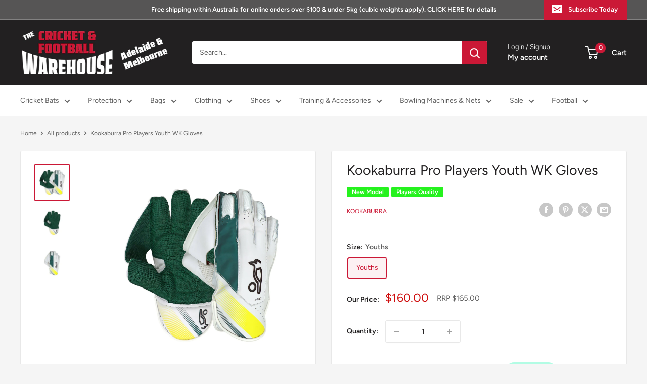

--- FILE ---
content_type: text/html; charset=utf-8
request_url: https://cricketwarehouse.com.au/products/kookaburra-pro-players-youth-wk-gloves
body_size: 52858
content:
<!doctype html>

<html class="no-js" lang="en">
  <head>
    <meta charset="utf-8">
    <meta name="viewport" content="width=device-width, initial-scale=1.0, height=device-height, minimum-scale=1.0, maximum-scale=1.0">
    <meta name="theme-color" content="#cb1836">

    <title>KB Pro Players Youth WK Gloves | Wicket Keeping Gloves</title><meta name="description" content="The Kookaburra Pro Players Wicket Keeping Glove features K-Flex Backhand Support, a Kookaburra Catching Cup, and Finger Cap Reinforcement. Shop Now."><link rel="canonical" href="https://cricketwarehouse.com.au/products/kookaburra-pro-players-youth-wk-gloves"><link rel="shortcut icon" href="//cricketwarehouse.com.au/cdn/shop/files/download_96x96.png?v=1686960902" type="image/png"><link rel="preload" as="style" href="//cricketwarehouse.com.au/cdn/shop/t/39/assets/theme.css?v=179210729204563702291755908121">
    <link rel="preload" as="script" href="//cricketwarehouse.com.au/cdn/shop/t/39/assets/theme.js?v=58436354120716407751755908112">
    <link rel="preconnect" href="https://cdn.shopify.com">
    <link rel="preconnect" href="https://fonts.shopifycdn.com">
    <link rel="dns-prefetch" href="https://productreviews.shopifycdn.com">
    <link rel="dns-prefetch" href="https://ajax.googleapis.com">
    <link rel="dns-prefetch" href="https://maps.googleapis.com">
    <link rel="dns-prefetch" href="https://maps.gstatic.com">

    <meta property="og:type" content="product">
  <meta property="og:title" content="Kookaburra Pro Players Youth WK Gloves"><meta property="og:image" content="http://cricketwarehouse.com.au/cdn/shop/files/kookaburra-pro-players-youth-wk-gloves-521680.jpg?v=1717475686">
    <meta property="og:image:secure_url" content="https://cricketwarehouse.com.au/cdn/shop/files/kookaburra-pro-players-youth-wk-gloves-521680.jpg?v=1717475686">
    <meta property="og:image:width" content="2000">
    <meta property="og:image:height" content="2000">
    <meta property="product:availability" content="in stock"><meta property="product:price:amount" content="160.00">
  <meta property="product:price:currency" content="AUD"><meta property="og:description" content="The Kookaburra Pro Players Wicket Keeping Glove features K-Flex Backhand Support, a Kookaburra Catching Cup, and Finger Cap Reinforcement. Shop Now."><meta property="og:url" content="https://cricketwarehouse.com.au/products/kookaburra-pro-players-youth-wk-gloves">
<meta property="og:site_name" content="The Cricket &amp; Football Warehouse"><meta name="twitter:card" content="summary"><meta name="twitter:title" content="Kookaburra Pro Players Youth WK Gloves">
  <meta name="twitter:description" content="Experience exceptional comfort, grip, and control behind the stumps with the Kookaburra Pro Players Wicket Keeping Glove - engineered for keepers who demand high performance every match. Designed to offer a super comfortable feel on the hand, these gloves feature K-Flex Backhand Support for enhanced flexibility and stability, allowing you to react quickly to every ball. The Kookaburra Catching Cup provides a secure catching zone, helping you take even the most challenging chances with confidence. Crafted with a premium sheep leather backhand, the glove delivers durability and a soft, responsive feel. Finger Cap Reinforcement boosts protection, while Backhand Airflow Ventilation and a breathable airflow mesh section keep your hands cool during long innings. The Octopus Grip Palm ensures outstanding grip in all conditions, giving you the consistency you need behind the wicket. Finished with an Aussie short cuff, these gloves">
  <meta name="twitter:image" content="https://cricketwarehouse.com.au/cdn/shop/files/kookaburra-pro-players-youth-wk-gloves-521680_600x600_crop_center.jpg?v=1717475686">
    <link rel="preload" href="//cricketwarehouse.com.au/cdn/fonts/figtree/figtree_n4.3c0838aba1701047e60be6a99a1b0a40ce9b8419.woff2" as="font" type="font/woff2" crossorigin><link rel="preload" href="//cricketwarehouse.com.au/cdn/fonts/figtree/figtree_n4.3c0838aba1701047e60be6a99a1b0a40ce9b8419.woff2" as="font" type="font/woff2" crossorigin><style>
  @font-face {
  font-family: Figtree;
  font-weight: 400;
  font-style: normal;
  font-display: swap;
  src: url("//cricketwarehouse.com.au/cdn/fonts/figtree/figtree_n4.3c0838aba1701047e60be6a99a1b0a40ce9b8419.woff2") format("woff2"),
       url("//cricketwarehouse.com.au/cdn/fonts/figtree/figtree_n4.c0575d1db21fc3821f17fd6617d3dee552312137.woff") format("woff");
}

  @font-face {
  font-family: Figtree;
  font-weight: 400;
  font-style: normal;
  font-display: swap;
  src: url("//cricketwarehouse.com.au/cdn/fonts/figtree/figtree_n4.3c0838aba1701047e60be6a99a1b0a40ce9b8419.woff2") format("woff2"),
       url("//cricketwarehouse.com.au/cdn/fonts/figtree/figtree_n4.c0575d1db21fc3821f17fd6617d3dee552312137.woff") format("woff");
}

@font-face {
  font-family: Figtree;
  font-weight: 600;
  font-style: normal;
  font-display: swap;
  src: url("//cricketwarehouse.com.au/cdn/fonts/figtree/figtree_n6.9d1ea52bb49a0a86cfd1b0383d00f83d3fcc14de.woff2") format("woff2"),
       url("//cricketwarehouse.com.au/cdn/fonts/figtree/figtree_n6.f0fcdea525a0e47b2ae4ab645832a8e8a96d31d3.woff") format("woff");
}

@font-face {
  font-family: Figtree;
  font-weight: 400;
  font-style: italic;
  font-display: swap;
  src: url("//cricketwarehouse.com.au/cdn/fonts/figtree/figtree_i4.89f7a4275c064845c304a4cf8a4a586060656db2.woff2") format("woff2"),
       url("//cricketwarehouse.com.au/cdn/fonts/figtree/figtree_i4.6f955aaaafc55a22ffc1f32ecf3756859a5ad3e2.woff") format("woff");
}


  @font-face {
  font-family: Figtree;
  font-weight: 700;
  font-style: normal;
  font-display: swap;
  src: url("//cricketwarehouse.com.au/cdn/fonts/figtree/figtree_n7.2fd9bfe01586148e644724096c9d75e8c7a90e55.woff2") format("woff2"),
       url("//cricketwarehouse.com.au/cdn/fonts/figtree/figtree_n7.ea05de92d862f9594794ab281c4c3a67501ef5fc.woff") format("woff");
}

  @font-face {
  font-family: Figtree;
  font-weight: 400;
  font-style: italic;
  font-display: swap;
  src: url("//cricketwarehouse.com.au/cdn/fonts/figtree/figtree_i4.89f7a4275c064845c304a4cf8a4a586060656db2.woff2") format("woff2"),
       url("//cricketwarehouse.com.au/cdn/fonts/figtree/figtree_i4.6f955aaaafc55a22ffc1f32ecf3756859a5ad3e2.woff") format("woff");
}

  @font-face {
  font-family: Figtree;
  font-weight: 700;
  font-style: italic;
  font-display: swap;
  src: url("//cricketwarehouse.com.au/cdn/fonts/figtree/figtree_i7.06add7096a6f2ab742e09ec7e498115904eda1fe.woff2") format("woff2"),
       url("//cricketwarehouse.com.au/cdn/fonts/figtree/figtree_i7.ee584b5fcaccdbb5518c0228158941f8df81b101.woff") format("woff");
}


  :root {
    --default-text-font-size : 15px;
    --base-text-font-size    : 14px;
    --heading-font-family    : Figtree, sans-serif;
    --heading-font-weight    : 400;
    --heading-font-style     : normal;
    --text-font-family       : Figtree, sans-serif;
    --text-font-weight       : 400;
    --text-font-style        : normal;
    --text-font-bolder-weight: 600;
    --text-link-decoration   : underline;

    --text-color               : #616161;
    --text-color-rgb           : 97, 97, 97;
    --heading-color            : #222021;
    --border-color             : #e8e8e8;
    --border-color-rgb         : 232, 232, 232;
    --form-border-color        : #dbdbdb;
    --accent-color             : #cb1836;
    --accent-color-rgb         : 203, 24, 54;
    --link-color               : #cb1836;
    --link-color-hover         : #871024;
    --background               : #f5f5f5;
    --secondary-background     : #ffffff;
    --secondary-background-rgb : 255, 255, 255;
    --accent-background        : rgba(203, 24, 54, 0.08);

    --input-background: #ffffff;

    --error-color       : #cf0e0e;
    --error-background  : rgba(207, 14, 14, 0.07);
    --success-color     : #1c7b36;
    --success-background: rgba(28, 123, 54, 0.11);

    --primary-button-background      : #cb1836;
    --primary-button-background-rgb  : 203, 24, 54;
    --primary-button-text-color      : #ffffff;
    --secondary-button-background    : #222021;
    --secondary-button-background-rgb: 34, 32, 33;
    --secondary-button-text-color    : #ffffff;

    --header-background      : #222021;
    --header-text-color      : #ffffff;
    --header-light-text-color: #e8e8e8;
    --header-border-color    : rgba(232, 232, 232, 0.3);
    --header-accent-color    : #cb1836;

    --footer-background-color:    #222021;
    --footer-heading-text-color:  #ffffff;
    --footer-body-text-color:     #ffffff;
    --footer-body-text-color-rgb: 255, 255, 255;
    --footer-accent-color:        #cb1836;
    --footer-accent-color-rgb:    203, 24, 54;
    --footer-border:              none;
    
    --flickity-arrow-color: #b5b5b5;--product-on-sale-accent           : #cf0e0e;
    --product-on-sale-accent-rgb       : 207, 14, 14;
    --product-on-sale-color            : #ffffff;
    --product-in-stock-color           : #1c7b36;
    --product-low-stock-color          : #cf0e0e;
    --product-sold-out-color           : #8a9297;
    --product-custom-label-1-background: #ff1010;
    --product-custom-label-1-color     : #ffffff;
    --product-custom-label-2-background: #25f21e;
    --product-custom-label-2-color     : #ffffff;
    --product-review-star-color        : #ffbd00;

    --mobile-container-gutter : 20px;
    --desktop-container-gutter: 40px;

    /* Shopify related variables */
    --payment-terms-background-color: #f5f5f5;
  }
</style>

<script>
  // IE11 does not have support for CSS variables, so we have to polyfill them
  if (!(((window || {}).CSS || {}).supports && window.CSS.supports('(--a: 0)'))) {
    const script = document.createElement('script');
    script.type = 'text/javascript';
    script.src = 'https://cdn.jsdelivr.net/npm/css-vars-ponyfill@2';
    script.onload = function() {
      cssVars({});
    };

    document.getElementsByTagName('head')[0].appendChild(script);
  }
</script>


    <script>window.performance && window.performance.mark && window.performance.mark('shopify.content_for_header.start');</script><meta name="google-site-verification" content="iPGkan9C45JH0lwwJkozXtSHnhMaYLYFxN2zjoe8rxU">
<meta id="shopify-digital-wallet" name="shopify-digital-wallet" content="/11269634/digital_wallets/dialog">
<meta name="shopify-checkout-api-token" content="7280d1b0ac3a961acbf2fb9d01809d6f">
<meta id="in-context-paypal-metadata" data-shop-id="11269634" data-venmo-supported="false" data-environment="production" data-locale="en_US" data-paypal-v4="true" data-currency="AUD">
<link rel="alternate" type="application/json+oembed" href="https://cricketwarehouse.com.au/products/kookaburra-pro-players-youth-wk-gloves.oembed">
<script async="async" src="/checkouts/internal/preloads.js?locale=en-AU"></script>
<link rel="preconnect" href="https://shop.app" crossorigin="anonymous">
<script async="async" src="https://shop.app/checkouts/internal/preloads.js?locale=en-AU&shop_id=11269634" crossorigin="anonymous"></script>
<script id="apple-pay-shop-capabilities" type="application/json">{"shopId":11269634,"countryCode":"AU","currencyCode":"AUD","merchantCapabilities":["supports3DS"],"merchantId":"gid:\/\/shopify\/Shop\/11269634","merchantName":"The Cricket \u0026 Football Warehouse","requiredBillingContactFields":["postalAddress","email","phone"],"requiredShippingContactFields":["postalAddress","email","phone"],"shippingType":"shipping","supportedNetworks":["visa","masterCard","amex","jcb"],"total":{"type":"pending","label":"The Cricket \u0026 Football Warehouse","amount":"1.00"},"shopifyPaymentsEnabled":true,"supportsSubscriptions":true}</script>
<script id="shopify-features" type="application/json">{"accessToken":"7280d1b0ac3a961acbf2fb9d01809d6f","betas":["rich-media-storefront-analytics"],"domain":"cricketwarehouse.com.au","predictiveSearch":true,"shopId":11269634,"locale":"en"}</script>
<script>var Shopify = Shopify || {};
Shopify.shop = "cricket-warehouse.myshopify.com";
Shopify.locale = "en";
Shopify.currency = {"active":"AUD","rate":"1.0"};
Shopify.country = "AU";
Shopify.theme = {"name":"Version 6.60 - 23-8-25","id":152449745145,"schema_name":"Warehouse","schema_version":"6.6.0","theme_store_id":871,"role":"main"};
Shopify.theme.handle = "null";
Shopify.theme.style = {"id":null,"handle":null};
Shopify.cdnHost = "cricketwarehouse.com.au/cdn";
Shopify.routes = Shopify.routes || {};
Shopify.routes.root = "/";</script>
<script type="module">!function(o){(o.Shopify=o.Shopify||{}).modules=!0}(window);</script>
<script>!function(o){function n(){var o=[];function n(){o.push(Array.prototype.slice.apply(arguments))}return n.q=o,n}var t=o.Shopify=o.Shopify||{};t.loadFeatures=n(),t.autoloadFeatures=n()}(window);</script>
<script>
  window.ShopifyPay = window.ShopifyPay || {};
  window.ShopifyPay.apiHost = "shop.app\/pay";
  window.ShopifyPay.redirectState = null;
</script>
<script id="shop-js-analytics" type="application/json">{"pageType":"product"}</script>
<script defer="defer" async type="module" src="//cricketwarehouse.com.au/cdn/shopifycloud/shop-js/modules/v2/client.init-shop-cart-sync_BN7fPSNr.en.esm.js"></script>
<script defer="defer" async type="module" src="//cricketwarehouse.com.au/cdn/shopifycloud/shop-js/modules/v2/chunk.common_Cbph3Kss.esm.js"></script>
<script defer="defer" async type="module" src="//cricketwarehouse.com.au/cdn/shopifycloud/shop-js/modules/v2/chunk.modal_DKumMAJ1.esm.js"></script>
<script type="module">
  await import("//cricketwarehouse.com.au/cdn/shopifycloud/shop-js/modules/v2/client.init-shop-cart-sync_BN7fPSNr.en.esm.js");
await import("//cricketwarehouse.com.au/cdn/shopifycloud/shop-js/modules/v2/chunk.common_Cbph3Kss.esm.js");
await import("//cricketwarehouse.com.au/cdn/shopifycloud/shop-js/modules/v2/chunk.modal_DKumMAJ1.esm.js");

  window.Shopify.SignInWithShop?.initShopCartSync?.({"fedCMEnabled":true,"windoidEnabled":true});

</script>
<script>
  window.Shopify = window.Shopify || {};
  if (!window.Shopify.featureAssets) window.Shopify.featureAssets = {};
  window.Shopify.featureAssets['shop-js'] = {"shop-cart-sync":["modules/v2/client.shop-cart-sync_CJVUk8Jm.en.esm.js","modules/v2/chunk.common_Cbph3Kss.esm.js","modules/v2/chunk.modal_DKumMAJ1.esm.js"],"init-fed-cm":["modules/v2/client.init-fed-cm_7Fvt41F4.en.esm.js","modules/v2/chunk.common_Cbph3Kss.esm.js","modules/v2/chunk.modal_DKumMAJ1.esm.js"],"init-shop-email-lookup-coordinator":["modules/v2/client.init-shop-email-lookup-coordinator_Cc088_bR.en.esm.js","modules/v2/chunk.common_Cbph3Kss.esm.js","modules/v2/chunk.modal_DKumMAJ1.esm.js"],"init-windoid":["modules/v2/client.init-windoid_hPopwJRj.en.esm.js","modules/v2/chunk.common_Cbph3Kss.esm.js","modules/v2/chunk.modal_DKumMAJ1.esm.js"],"shop-button":["modules/v2/client.shop-button_B0jaPSNF.en.esm.js","modules/v2/chunk.common_Cbph3Kss.esm.js","modules/v2/chunk.modal_DKumMAJ1.esm.js"],"shop-cash-offers":["modules/v2/client.shop-cash-offers_DPIskqss.en.esm.js","modules/v2/chunk.common_Cbph3Kss.esm.js","modules/v2/chunk.modal_DKumMAJ1.esm.js"],"shop-toast-manager":["modules/v2/client.shop-toast-manager_CK7RT69O.en.esm.js","modules/v2/chunk.common_Cbph3Kss.esm.js","modules/v2/chunk.modal_DKumMAJ1.esm.js"],"init-shop-cart-sync":["modules/v2/client.init-shop-cart-sync_BN7fPSNr.en.esm.js","modules/v2/chunk.common_Cbph3Kss.esm.js","modules/v2/chunk.modal_DKumMAJ1.esm.js"],"init-customer-accounts-sign-up":["modules/v2/client.init-customer-accounts-sign-up_CfPf4CXf.en.esm.js","modules/v2/client.shop-login-button_DeIztwXF.en.esm.js","modules/v2/chunk.common_Cbph3Kss.esm.js","modules/v2/chunk.modal_DKumMAJ1.esm.js"],"pay-button":["modules/v2/client.pay-button_CgIwFSYN.en.esm.js","modules/v2/chunk.common_Cbph3Kss.esm.js","modules/v2/chunk.modal_DKumMAJ1.esm.js"],"init-customer-accounts":["modules/v2/client.init-customer-accounts_DQ3x16JI.en.esm.js","modules/v2/client.shop-login-button_DeIztwXF.en.esm.js","modules/v2/chunk.common_Cbph3Kss.esm.js","modules/v2/chunk.modal_DKumMAJ1.esm.js"],"avatar":["modules/v2/client.avatar_BTnouDA3.en.esm.js"],"init-shop-for-new-customer-accounts":["modules/v2/client.init-shop-for-new-customer-accounts_CsZy_esa.en.esm.js","modules/v2/client.shop-login-button_DeIztwXF.en.esm.js","modules/v2/chunk.common_Cbph3Kss.esm.js","modules/v2/chunk.modal_DKumMAJ1.esm.js"],"shop-follow-button":["modules/v2/client.shop-follow-button_BRMJjgGd.en.esm.js","modules/v2/chunk.common_Cbph3Kss.esm.js","modules/v2/chunk.modal_DKumMAJ1.esm.js"],"checkout-modal":["modules/v2/client.checkout-modal_B9Drz_yf.en.esm.js","modules/v2/chunk.common_Cbph3Kss.esm.js","modules/v2/chunk.modal_DKumMAJ1.esm.js"],"shop-login-button":["modules/v2/client.shop-login-button_DeIztwXF.en.esm.js","modules/v2/chunk.common_Cbph3Kss.esm.js","modules/v2/chunk.modal_DKumMAJ1.esm.js"],"lead-capture":["modules/v2/client.lead-capture_DXYzFM3R.en.esm.js","modules/v2/chunk.common_Cbph3Kss.esm.js","modules/v2/chunk.modal_DKumMAJ1.esm.js"],"shop-login":["modules/v2/client.shop-login_CA5pJqmO.en.esm.js","modules/v2/chunk.common_Cbph3Kss.esm.js","modules/v2/chunk.modal_DKumMAJ1.esm.js"],"payment-terms":["modules/v2/client.payment-terms_BxzfvcZJ.en.esm.js","modules/v2/chunk.common_Cbph3Kss.esm.js","modules/v2/chunk.modal_DKumMAJ1.esm.js"]};
</script>
<script id="__st">var __st={"a":11269634,"offset":37800,"reqid":"5360630d-9337-4016-a144-e7a4f2ed95fb-1770128238","pageurl":"cricketwarehouse.com.au\/products\/kookaburra-pro-players-youth-wk-gloves","u":"7d7cf7c77590","p":"product","rtyp":"product","rid":7927465640185};</script>
<script>window.ShopifyPaypalV4VisibilityTracking = true;</script>
<script id="captcha-bootstrap">!function(){'use strict';const t='contact',e='account',n='new_comment',o=[[t,t],['blogs',n],['comments',n],[t,'customer']],c=[[e,'customer_login'],[e,'guest_login'],[e,'recover_customer_password'],[e,'create_customer']],r=t=>t.map((([t,e])=>`form[action*='/${t}']:not([data-nocaptcha='true']) input[name='form_type'][value='${e}']`)).join(','),a=t=>()=>t?[...document.querySelectorAll(t)].map((t=>t.form)):[];function s(){const t=[...o],e=r(t);return a(e)}const i='password',u='form_key',d=['recaptcha-v3-token','g-recaptcha-response','h-captcha-response',i],f=()=>{try{return window.sessionStorage}catch{return}},m='__shopify_v',_=t=>t.elements[u];function p(t,e,n=!1){try{const o=window.sessionStorage,c=JSON.parse(o.getItem(e)),{data:r}=function(t){const{data:e,action:n}=t;return t[m]||n?{data:e,action:n}:{data:t,action:n}}(c);for(const[e,n]of Object.entries(r))t.elements[e]&&(t.elements[e].value=n);n&&o.removeItem(e)}catch(o){console.error('form repopulation failed',{error:o})}}const l='form_type',E='cptcha';function T(t){t.dataset[E]=!0}const w=window,h=w.document,L='Shopify',v='ce_forms',y='captcha';let A=!1;((t,e)=>{const n=(g='f06e6c50-85a8-45c8-87d0-21a2b65856fe',I='https://cdn.shopify.com/shopifycloud/storefront-forms-hcaptcha/ce_storefront_forms_captcha_hcaptcha.v1.5.2.iife.js',D={infoText:'Protected by hCaptcha',privacyText:'Privacy',termsText:'Terms'},(t,e,n)=>{const o=w[L][v],c=o.bindForm;if(c)return c(t,g,e,D).then(n);var r;o.q.push([[t,g,e,D],n]),r=I,A||(h.body.append(Object.assign(h.createElement('script'),{id:'captcha-provider',async:!0,src:r})),A=!0)});var g,I,D;w[L]=w[L]||{},w[L][v]=w[L][v]||{},w[L][v].q=[],w[L][y]=w[L][y]||{},w[L][y].protect=function(t,e){n(t,void 0,e),T(t)},Object.freeze(w[L][y]),function(t,e,n,w,h,L){const[v,y,A,g]=function(t,e,n){const i=e?o:[],u=t?c:[],d=[...i,...u],f=r(d),m=r(i),_=r(d.filter((([t,e])=>n.includes(e))));return[a(f),a(m),a(_),s()]}(w,h,L),I=t=>{const e=t.target;return e instanceof HTMLFormElement?e:e&&e.form},D=t=>v().includes(t);t.addEventListener('submit',(t=>{const e=I(t);if(!e)return;const n=D(e)&&!e.dataset.hcaptchaBound&&!e.dataset.recaptchaBound,o=_(e),c=g().includes(e)&&(!o||!o.value);(n||c)&&t.preventDefault(),c&&!n&&(function(t){try{if(!f())return;!function(t){const e=f();if(!e)return;const n=_(t);if(!n)return;const o=n.value;o&&e.removeItem(o)}(t);const e=Array.from(Array(32),(()=>Math.random().toString(36)[2])).join('');!function(t,e){_(t)||t.append(Object.assign(document.createElement('input'),{type:'hidden',name:u})),t.elements[u].value=e}(t,e),function(t,e){const n=f();if(!n)return;const o=[...t.querySelectorAll(`input[type='${i}']`)].map((({name:t})=>t)),c=[...d,...o],r={};for(const[a,s]of new FormData(t).entries())c.includes(a)||(r[a]=s);n.setItem(e,JSON.stringify({[m]:1,action:t.action,data:r}))}(t,e)}catch(e){console.error('failed to persist form',e)}}(e),e.submit())}));const S=(t,e)=>{t&&!t.dataset[E]&&(n(t,e.some((e=>e===t))),T(t))};for(const o of['focusin','change'])t.addEventListener(o,(t=>{const e=I(t);D(e)&&S(e,y())}));const B=e.get('form_key'),M=e.get(l),P=B&&M;t.addEventListener('DOMContentLoaded',(()=>{const t=y();if(P)for(const e of t)e.elements[l].value===M&&p(e,B);[...new Set([...A(),...v().filter((t=>'true'===t.dataset.shopifyCaptcha))])].forEach((e=>S(e,t)))}))}(h,new URLSearchParams(w.location.search),n,t,e,['guest_login'])})(!0,!0)}();</script>
<script integrity="sha256-4kQ18oKyAcykRKYeNunJcIwy7WH5gtpwJnB7kiuLZ1E=" data-source-attribution="shopify.loadfeatures" defer="defer" src="//cricketwarehouse.com.au/cdn/shopifycloud/storefront/assets/storefront/load_feature-a0a9edcb.js" crossorigin="anonymous"></script>
<script crossorigin="anonymous" defer="defer" src="//cricketwarehouse.com.au/cdn/shopifycloud/storefront/assets/shopify_pay/storefront-65b4c6d7.js?v=20250812"></script>
<script data-source-attribution="shopify.dynamic_checkout.dynamic.init">var Shopify=Shopify||{};Shopify.PaymentButton=Shopify.PaymentButton||{isStorefrontPortableWallets:!0,init:function(){window.Shopify.PaymentButton.init=function(){};var t=document.createElement("script");t.src="https://cricketwarehouse.com.au/cdn/shopifycloud/portable-wallets/latest/portable-wallets.en.js",t.type="module",document.head.appendChild(t)}};
</script>
<script data-source-attribution="shopify.dynamic_checkout.buyer_consent">
  function portableWalletsHideBuyerConsent(e){var t=document.getElementById("shopify-buyer-consent"),n=document.getElementById("shopify-subscription-policy-button");t&&n&&(t.classList.add("hidden"),t.setAttribute("aria-hidden","true"),n.removeEventListener("click",e))}function portableWalletsShowBuyerConsent(e){var t=document.getElementById("shopify-buyer-consent"),n=document.getElementById("shopify-subscription-policy-button");t&&n&&(t.classList.remove("hidden"),t.removeAttribute("aria-hidden"),n.addEventListener("click",e))}window.Shopify?.PaymentButton&&(window.Shopify.PaymentButton.hideBuyerConsent=portableWalletsHideBuyerConsent,window.Shopify.PaymentButton.showBuyerConsent=portableWalletsShowBuyerConsent);
</script>
<script data-source-attribution="shopify.dynamic_checkout.cart.bootstrap">document.addEventListener("DOMContentLoaded",(function(){function t(){return document.querySelector("shopify-accelerated-checkout-cart, shopify-accelerated-checkout")}if(t())Shopify.PaymentButton.init();else{new MutationObserver((function(e,n){t()&&(Shopify.PaymentButton.init(),n.disconnect())})).observe(document.body,{childList:!0,subtree:!0})}}));
</script>
<link id="shopify-accelerated-checkout-styles" rel="stylesheet" media="screen" href="https://cricketwarehouse.com.au/cdn/shopifycloud/portable-wallets/latest/accelerated-checkout-backwards-compat.css" crossorigin="anonymous">
<style id="shopify-accelerated-checkout-cart">
        #shopify-buyer-consent {
  margin-top: 1em;
  display: inline-block;
  width: 100%;
}

#shopify-buyer-consent.hidden {
  display: none;
}

#shopify-subscription-policy-button {
  background: none;
  border: none;
  padding: 0;
  text-decoration: underline;
  font-size: inherit;
  cursor: pointer;
}

#shopify-subscription-policy-button::before {
  box-shadow: none;
}

      </style>

<script>window.performance && window.performance.mark && window.performance.mark('shopify.content_for_header.end');</script>

    <link rel="stylesheet" href="//cricketwarehouse.com.au/cdn/shop/t/39/assets/theme.css?v=179210729204563702291755908121">

    <script type="application/ld+json">{"@context":"http:\/\/schema.org\/","@id":"\/products\/kookaburra-pro-players-youth-wk-gloves#product","@type":"ProductGroup","brand":{"@type":"Brand","name":"Kookaburra"},"category":"Cricket Wicket Keeping Gloves","description":"Experience exceptional comfort, grip, and control behind the stumps with the Kookaburra Pro Players Wicket Keeping Glove - engineered for keepers who demand high performance every match. Designed to offer a super comfortable feel on the hand, these gloves feature K-Flex Backhand Support for enhanced flexibility and stability, allowing you to react quickly to every ball. The Kookaburra Catching Cup provides a secure catching zone, helping you take even the most challenging chances with confidence.\nCrafted with a premium sheep leather backhand, the glove delivers durability and a soft, responsive feel. Finger Cap Reinforcement boosts protection, while Backhand Airflow Ventilation and a breathable airflow mesh section keep your hands cool during long innings. The Octopus Grip Palm ensures outstanding grip in all conditions, giving you the consistency you need behind the wicket. Finished with an Aussie short cuff, these gloves offer comfort, control, and superior performance for keepers of all levels.","hasVariant":[{"@id":"\/products\/kookaburra-pro-players-youth-wk-gloves?variant=43847296483577#variant","@type":"Product","image":"https:\/\/cricketwarehouse.com.au\/cdn\/shop\/files\/kookaburra-pro-players-youth-wk-gloves-521680.jpg?v=1717475686\u0026width=1920","name":"Kookaburra Pro Players Youth WK Gloves - Youths","offers":{"@id":"\/products\/kookaburra-pro-players-youth-wk-gloves?variant=43847296483577#offer","@type":"Offer","availability":"http:\/\/schema.org\/InStock","price":"160.00","priceCurrency":"AUD","url":"https:\/\/cricketwarehouse.com.au\/products\/kookaburra-pro-players-youth-wk-gloves?variant=43847296483577"}}],"name":"Kookaburra Pro Players Youth WK Gloves","productGroupID":"7927465640185","url":"https:\/\/cricketwarehouse.com.au\/products\/kookaburra-pro-players-youth-wk-gloves"}</script><script type="application/ld+json">
  {
    "@context": "https://schema.org",
    "@type": "BreadcrumbList",
    "itemListElement": [{
        "@type": "ListItem",
        "position": 1,
        "name": "Home",
        "item": "https://cricketwarehouse.com.au"
      },{
            "@type": "ListItem",
            "position": 2,
            "name": "Kookaburra Pro Players Youth WK Gloves",
            "item": "https://cricketwarehouse.com.au/products/kookaburra-pro-players-youth-wk-gloves"
          }]
  }
</script>

    <script>
      // This allows to expose several variables to the global scope, to be used in scripts
      window.theme = {
        pageType: "product",
        cartCount: 0,
        moneyFormat: "${{amount}}",
        moneyWithCurrencyFormat: "${{amount}} AUD",
        currencyCodeEnabled: false,
        showDiscount: false,
        discountMode: "percentage",
        cartType: "drawer"
      };

      window.routes = {
        rootUrl: "\/",
        rootUrlWithoutSlash: '',
        cartUrl: "\/cart",
        cartAddUrl: "\/cart\/add",
        cartChangeUrl: "\/cart\/change",
        searchUrl: "\/search",
        productRecommendationsUrl: "\/recommendations\/products"
      };

      window.languages = {
        productRegularPrice: "Regular price",
        productSalePrice: "Sale price",
        collectionOnSaleLabel: "Save {{savings}}",
        productFormUnavailable: "Unavailable",
        productFormAddToCart: "Add to cart",
        productFormPreOrder: "Pre-order",
        productFormSoldOut: "Sold out",
        productAdded: "Product has been added to your cart",
        productAddedShort: "Added!",
        shippingEstimatorNoResults: "No shipping could be found for your address.",
        shippingEstimatorOneResult: "There is one shipping rate for your address:",
        shippingEstimatorMultipleResults: "There are {{count}} shipping rates for your address:",
        shippingEstimatorErrors: "There are some errors:"
      };

      document.documentElement.className = document.documentElement.className.replace('no-js', 'js');
    </script><script src="//cricketwarehouse.com.au/cdn/shop/t/39/assets/theme.js?v=58436354120716407751755908112" defer></script>
    <script src="//cricketwarehouse.com.au/cdn/shop/t/39/assets/custom.js?v=102476495355921946141755908112" defer></script><script>
        (function () {
          window.onpageshow = function() {
            // We force re-freshing the cart content onpageshow, as most browsers will serve a cache copy when hitting the
            // back button, which cause staled data
            document.documentElement.dispatchEvent(new CustomEvent('cart:refresh', {
              bubbles: true,
              detail: {scrollToTop: false}
            }));
          };
        })();
      </script><script src="https://cdn.shopify.com/extensions/b80e817c-8195-4cc3-9e6e-a7c2cd975f3b/afterpay-on-site-messaging-1/assets/messaging-lib-loader.js" type="text/javascript" defer="defer"></script>
<link href="https://monorail-edge.shopifysvc.com" rel="dns-prefetch">
<script>(function(){if ("sendBeacon" in navigator && "performance" in window) {try {var session_token_from_headers = performance.getEntriesByType('navigation')[0].serverTiming.find(x => x.name == '_s').description;} catch {var session_token_from_headers = undefined;}var session_cookie_matches = document.cookie.match(/_shopify_s=([^;]*)/);var session_token_from_cookie = session_cookie_matches && session_cookie_matches.length === 2 ? session_cookie_matches[1] : "";var session_token = session_token_from_headers || session_token_from_cookie || "";function handle_abandonment_event(e) {var entries = performance.getEntries().filter(function(entry) {return /monorail-edge.shopifysvc.com/.test(entry.name);});if (!window.abandonment_tracked && entries.length === 0) {window.abandonment_tracked = true;var currentMs = Date.now();var navigation_start = performance.timing.navigationStart;var payload = {shop_id: 11269634,url: window.location.href,navigation_start,duration: currentMs - navigation_start,session_token,page_type: "product"};window.navigator.sendBeacon("https://monorail-edge.shopifysvc.com/v1/produce", JSON.stringify({schema_id: "online_store_buyer_site_abandonment/1.1",payload: payload,metadata: {event_created_at_ms: currentMs,event_sent_at_ms: currentMs}}));}}window.addEventListener('pagehide', handle_abandonment_event);}}());</script>
<script id="web-pixels-manager-setup">(function e(e,d,r,n,o){if(void 0===o&&(o={}),!Boolean(null===(a=null===(i=window.Shopify)||void 0===i?void 0:i.analytics)||void 0===a?void 0:a.replayQueue)){var i,a;window.Shopify=window.Shopify||{};var t=window.Shopify;t.analytics=t.analytics||{};var s=t.analytics;s.replayQueue=[],s.publish=function(e,d,r){return s.replayQueue.push([e,d,r]),!0};try{self.performance.mark("wpm:start")}catch(e){}var l=function(){var e={modern:/Edge?\/(1{2}[4-9]|1[2-9]\d|[2-9]\d{2}|\d{4,})\.\d+(\.\d+|)|Firefox\/(1{2}[4-9]|1[2-9]\d|[2-9]\d{2}|\d{4,})\.\d+(\.\d+|)|Chrom(ium|e)\/(9{2}|\d{3,})\.\d+(\.\d+|)|(Maci|X1{2}).+ Version\/(15\.\d+|(1[6-9]|[2-9]\d|\d{3,})\.\d+)([,.]\d+|)( \(\w+\)|)( Mobile\/\w+|) Safari\/|Chrome.+OPR\/(9{2}|\d{3,})\.\d+\.\d+|(CPU[ +]OS|iPhone[ +]OS|CPU[ +]iPhone|CPU IPhone OS|CPU iPad OS)[ +]+(15[._]\d+|(1[6-9]|[2-9]\d|\d{3,})[._]\d+)([._]\d+|)|Android:?[ /-](13[3-9]|1[4-9]\d|[2-9]\d{2}|\d{4,})(\.\d+|)(\.\d+|)|Android.+Firefox\/(13[5-9]|1[4-9]\d|[2-9]\d{2}|\d{4,})\.\d+(\.\d+|)|Android.+Chrom(ium|e)\/(13[3-9]|1[4-9]\d|[2-9]\d{2}|\d{4,})\.\d+(\.\d+|)|SamsungBrowser\/([2-9]\d|\d{3,})\.\d+/,legacy:/Edge?\/(1[6-9]|[2-9]\d|\d{3,})\.\d+(\.\d+|)|Firefox\/(5[4-9]|[6-9]\d|\d{3,})\.\d+(\.\d+|)|Chrom(ium|e)\/(5[1-9]|[6-9]\d|\d{3,})\.\d+(\.\d+|)([\d.]+$|.*Safari\/(?![\d.]+ Edge\/[\d.]+$))|(Maci|X1{2}).+ Version\/(10\.\d+|(1[1-9]|[2-9]\d|\d{3,})\.\d+)([,.]\d+|)( \(\w+\)|)( Mobile\/\w+|) Safari\/|Chrome.+OPR\/(3[89]|[4-9]\d|\d{3,})\.\d+\.\d+|(CPU[ +]OS|iPhone[ +]OS|CPU[ +]iPhone|CPU IPhone OS|CPU iPad OS)[ +]+(10[._]\d+|(1[1-9]|[2-9]\d|\d{3,})[._]\d+)([._]\d+|)|Android:?[ /-](13[3-9]|1[4-9]\d|[2-9]\d{2}|\d{4,})(\.\d+|)(\.\d+|)|Mobile Safari.+OPR\/([89]\d|\d{3,})\.\d+\.\d+|Android.+Firefox\/(13[5-9]|1[4-9]\d|[2-9]\d{2}|\d{4,})\.\d+(\.\d+|)|Android.+Chrom(ium|e)\/(13[3-9]|1[4-9]\d|[2-9]\d{2}|\d{4,})\.\d+(\.\d+|)|Android.+(UC? ?Browser|UCWEB|U3)[ /]?(15\.([5-9]|\d{2,})|(1[6-9]|[2-9]\d|\d{3,})\.\d+)\.\d+|SamsungBrowser\/(5\.\d+|([6-9]|\d{2,})\.\d+)|Android.+MQ{2}Browser\/(14(\.(9|\d{2,})|)|(1[5-9]|[2-9]\d|\d{3,})(\.\d+|))(\.\d+|)|K[Aa][Ii]OS\/(3\.\d+|([4-9]|\d{2,})\.\d+)(\.\d+|)/},d=e.modern,r=e.legacy,n=navigator.userAgent;return n.match(d)?"modern":n.match(r)?"legacy":"unknown"}(),u="modern"===l?"modern":"legacy",c=(null!=n?n:{modern:"",legacy:""})[u],f=function(e){return[e.baseUrl,"/wpm","/b",e.hashVersion,"modern"===e.buildTarget?"m":"l",".js"].join("")}({baseUrl:d,hashVersion:r,buildTarget:u}),m=function(e){var d=e.version,r=e.bundleTarget,n=e.surface,o=e.pageUrl,i=e.monorailEndpoint;return{emit:function(e){var a=e.status,t=e.errorMsg,s=(new Date).getTime(),l=JSON.stringify({metadata:{event_sent_at_ms:s},events:[{schema_id:"web_pixels_manager_load/3.1",payload:{version:d,bundle_target:r,page_url:o,status:a,surface:n,error_msg:t},metadata:{event_created_at_ms:s}}]});if(!i)return console&&console.warn&&console.warn("[Web Pixels Manager] No Monorail endpoint provided, skipping logging."),!1;try{return self.navigator.sendBeacon.bind(self.navigator)(i,l)}catch(e){}var u=new XMLHttpRequest;try{return u.open("POST",i,!0),u.setRequestHeader("Content-Type","text/plain"),u.send(l),!0}catch(e){return console&&console.warn&&console.warn("[Web Pixels Manager] Got an unhandled error while logging to Monorail."),!1}}}}({version:r,bundleTarget:l,surface:e.surface,pageUrl:self.location.href,monorailEndpoint:e.monorailEndpoint});try{o.browserTarget=l,function(e){var d=e.src,r=e.async,n=void 0===r||r,o=e.onload,i=e.onerror,a=e.sri,t=e.scriptDataAttributes,s=void 0===t?{}:t,l=document.createElement("script"),u=document.querySelector("head"),c=document.querySelector("body");if(l.async=n,l.src=d,a&&(l.integrity=a,l.crossOrigin="anonymous"),s)for(var f in s)if(Object.prototype.hasOwnProperty.call(s,f))try{l.dataset[f]=s[f]}catch(e){}if(o&&l.addEventListener("load",o),i&&l.addEventListener("error",i),u)u.appendChild(l);else{if(!c)throw new Error("Did not find a head or body element to append the script");c.appendChild(l)}}({src:f,async:!0,onload:function(){if(!function(){var e,d;return Boolean(null===(d=null===(e=window.Shopify)||void 0===e?void 0:e.analytics)||void 0===d?void 0:d.initialized)}()){var d=window.webPixelsManager.init(e)||void 0;if(d){var r=window.Shopify.analytics;r.replayQueue.forEach((function(e){var r=e[0],n=e[1],o=e[2];d.publishCustomEvent(r,n,o)})),r.replayQueue=[],r.publish=d.publishCustomEvent,r.visitor=d.visitor,r.initialized=!0}}},onerror:function(){return m.emit({status:"failed",errorMsg:"".concat(f," has failed to load")})},sri:function(e){var d=/^sha384-[A-Za-z0-9+/=]+$/;return"string"==typeof e&&d.test(e)}(c)?c:"",scriptDataAttributes:o}),m.emit({status:"loading"})}catch(e){m.emit({status:"failed",errorMsg:(null==e?void 0:e.message)||"Unknown error"})}}})({shopId: 11269634,storefrontBaseUrl: "https://cricketwarehouse.com.au",extensionsBaseUrl: "https://extensions.shopifycdn.com/cdn/shopifycloud/web-pixels-manager",monorailEndpoint: "https://monorail-edge.shopifysvc.com/unstable/produce_batch",surface: "storefront-renderer",enabledBetaFlags: ["2dca8a86"],webPixelsConfigList: [{"id":"424116473","configuration":"{\"config\":\"{\\\"pixel_id\\\":\\\"G-Z557BKXQV3\\\",\\\"target_country\\\":\\\"AU\\\",\\\"gtag_events\\\":[{\\\"type\\\":\\\"search\\\",\\\"action_label\\\":[\\\"G-Z557BKXQV3\\\",\\\"AW-938929351\\\/X3sHCNyP14oBEMfZ278D\\\"]},{\\\"type\\\":\\\"begin_checkout\\\",\\\"action_label\\\":[\\\"G-Z557BKXQV3\\\",\\\"AW-938929351\\\/hkinCNmP14oBEMfZ278D\\\"]},{\\\"type\\\":\\\"view_item\\\",\\\"action_label\\\":[\\\"G-Z557BKXQV3\\\",\\\"AW-938929351\\\/BypoCNOP14oBEMfZ278D\\\",\\\"MC-430QJDK192\\\"]},{\\\"type\\\":\\\"purchase\\\",\\\"action_label\\\":[\\\"G-Z557BKXQV3\\\",\\\"AW-938929351\\\/DfZNCNCP14oBEMfZ278D\\\",\\\"MC-430QJDK192\\\"]},{\\\"type\\\":\\\"page_view\\\",\\\"action_label\\\":[\\\"G-Z557BKXQV3\\\",\\\"AW-938929351\\\/OMhMCM2P14oBEMfZ278D\\\",\\\"MC-430QJDK192\\\"]},{\\\"type\\\":\\\"add_payment_info\\\",\\\"action_label\\\":[\\\"G-Z557BKXQV3\\\",\\\"AW-938929351\\\/Y7zDCN-P14oBEMfZ278D\\\"]},{\\\"type\\\":\\\"add_to_cart\\\",\\\"action_label\\\":[\\\"G-Z557BKXQV3\\\",\\\"AW-938929351\\\/waQsCNaP14oBEMfZ278D\\\"]}],\\\"enable_monitoring_mode\\\":false}\"}","eventPayloadVersion":"v1","runtimeContext":"OPEN","scriptVersion":"b2a88bafab3e21179ed38636efcd8a93","type":"APP","apiClientId":1780363,"privacyPurposes":[],"dataSharingAdjustments":{"protectedCustomerApprovalScopes":["read_customer_address","read_customer_email","read_customer_name","read_customer_personal_data","read_customer_phone"]}},{"id":"140148985","configuration":"{\"pixel_id\":\"1650003121907824\",\"pixel_type\":\"facebook_pixel\",\"metaapp_system_user_token\":\"-\"}","eventPayloadVersion":"v1","runtimeContext":"OPEN","scriptVersion":"ca16bc87fe92b6042fbaa3acc2fbdaa6","type":"APP","apiClientId":2329312,"privacyPurposes":["ANALYTICS","MARKETING","SALE_OF_DATA"],"dataSharingAdjustments":{"protectedCustomerApprovalScopes":["read_customer_address","read_customer_email","read_customer_name","read_customer_personal_data","read_customer_phone"]}},{"id":"shopify-app-pixel","configuration":"{}","eventPayloadVersion":"v1","runtimeContext":"STRICT","scriptVersion":"0450","apiClientId":"shopify-pixel","type":"APP","privacyPurposes":["ANALYTICS","MARKETING"]},{"id":"shopify-custom-pixel","eventPayloadVersion":"v1","runtimeContext":"LAX","scriptVersion":"0450","apiClientId":"shopify-pixel","type":"CUSTOM","privacyPurposes":["ANALYTICS","MARKETING"]}],isMerchantRequest: false,initData: {"shop":{"name":"The Cricket \u0026 Football Warehouse","paymentSettings":{"currencyCode":"AUD"},"myshopifyDomain":"cricket-warehouse.myshopify.com","countryCode":"AU","storefrontUrl":"https:\/\/cricketwarehouse.com.au"},"customer":null,"cart":null,"checkout":null,"productVariants":[{"price":{"amount":160.0,"currencyCode":"AUD"},"product":{"title":"Kookaburra Pro Players Youth WK Gloves","vendor":"Kookaburra","id":"7927465640185","untranslatedTitle":"Kookaburra Pro Players Youth WK Gloves","url":"\/products\/kookaburra-pro-players-youth-wk-gloves","type":"Cricket Wicket Keeping Gloves"},"id":"43847296483577","image":{"src":"\/\/cricketwarehouse.com.au\/cdn\/shop\/files\/kookaburra-pro-players-youth-wk-gloves-521680.jpg?v=1717475686"},"sku":"","title":"Youths","untranslatedTitle":"Youths"}],"purchasingCompany":null},},"https://cricketwarehouse.com.au/cdn","3918e4e0wbf3ac3cepc5707306mb02b36c6",{"modern":"","legacy":""},{"shopId":"11269634","storefrontBaseUrl":"https:\/\/cricketwarehouse.com.au","extensionBaseUrl":"https:\/\/extensions.shopifycdn.com\/cdn\/shopifycloud\/web-pixels-manager","surface":"storefront-renderer","enabledBetaFlags":"[\"2dca8a86\"]","isMerchantRequest":"false","hashVersion":"3918e4e0wbf3ac3cepc5707306mb02b36c6","publish":"custom","events":"[[\"page_viewed\",{}],[\"product_viewed\",{\"productVariant\":{\"price\":{\"amount\":160.0,\"currencyCode\":\"AUD\"},\"product\":{\"title\":\"Kookaburra Pro Players Youth WK Gloves\",\"vendor\":\"Kookaburra\",\"id\":\"7927465640185\",\"untranslatedTitle\":\"Kookaburra Pro Players Youth WK Gloves\",\"url\":\"\/products\/kookaburra-pro-players-youth-wk-gloves\",\"type\":\"Cricket Wicket Keeping Gloves\"},\"id\":\"43847296483577\",\"image\":{\"src\":\"\/\/cricketwarehouse.com.au\/cdn\/shop\/files\/kookaburra-pro-players-youth-wk-gloves-521680.jpg?v=1717475686\"},\"sku\":\"\",\"title\":\"Youths\",\"untranslatedTitle\":\"Youths\"}}]]"});</script><script>
  window.ShopifyAnalytics = window.ShopifyAnalytics || {};
  window.ShopifyAnalytics.meta = window.ShopifyAnalytics.meta || {};
  window.ShopifyAnalytics.meta.currency = 'AUD';
  var meta = {"product":{"id":7927465640185,"gid":"gid:\/\/shopify\/Product\/7927465640185","vendor":"Kookaburra","type":"Cricket Wicket Keeping Gloves","handle":"kookaburra-pro-players-youth-wk-gloves","variants":[{"id":43847296483577,"price":16000,"name":"Kookaburra Pro Players Youth WK Gloves - Youths","public_title":"Youths","sku":""}],"remote":false},"page":{"pageType":"product","resourceType":"product","resourceId":7927465640185,"requestId":"5360630d-9337-4016-a144-e7a4f2ed95fb-1770128238"}};
  for (var attr in meta) {
    window.ShopifyAnalytics.meta[attr] = meta[attr];
  }
</script>
<script class="analytics">
  (function () {
    var customDocumentWrite = function(content) {
      var jquery = null;

      if (window.jQuery) {
        jquery = window.jQuery;
      } else if (window.Checkout && window.Checkout.$) {
        jquery = window.Checkout.$;
      }

      if (jquery) {
        jquery('body').append(content);
      }
    };

    var hasLoggedConversion = function(token) {
      if (token) {
        return document.cookie.indexOf('loggedConversion=' + token) !== -1;
      }
      return false;
    }

    var setCookieIfConversion = function(token) {
      if (token) {
        var twoMonthsFromNow = new Date(Date.now());
        twoMonthsFromNow.setMonth(twoMonthsFromNow.getMonth() + 2);

        document.cookie = 'loggedConversion=' + token + '; expires=' + twoMonthsFromNow;
      }
    }

    var trekkie = window.ShopifyAnalytics.lib = window.trekkie = window.trekkie || [];
    if (trekkie.integrations) {
      return;
    }
    trekkie.methods = [
      'identify',
      'page',
      'ready',
      'track',
      'trackForm',
      'trackLink'
    ];
    trekkie.factory = function(method) {
      return function() {
        var args = Array.prototype.slice.call(arguments);
        args.unshift(method);
        trekkie.push(args);
        return trekkie;
      };
    };
    for (var i = 0; i < trekkie.methods.length; i++) {
      var key = trekkie.methods[i];
      trekkie[key] = trekkie.factory(key);
    }
    trekkie.load = function(config) {
      trekkie.config = config || {};
      trekkie.config.initialDocumentCookie = document.cookie;
      var first = document.getElementsByTagName('script')[0];
      var script = document.createElement('script');
      script.type = 'text/javascript';
      script.onerror = function(e) {
        var scriptFallback = document.createElement('script');
        scriptFallback.type = 'text/javascript';
        scriptFallback.onerror = function(error) {
                var Monorail = {
      produce: function produce(monorailDomain, schemaId, payload) {
        var currentMs = new Date().getTime();
        var event = {
          schema_id: schemaId,
          payload: payload,
          metadata: {
            event_created_at_ms: currentMs,
            event_sent_at_ms: currentMs
          }
        };
        return Monorail.sendRequest("https://" + monorailDomain + "/v1/produce", JSON.stringify(event));
      },
      sendRequest: function sendRequest(endpointUrl, payload) {
        // Try the sendBeacon API
        if (window && window.navigator && typeof window.navigator.sendBeacon === 'function' && typeof window.Blob === 'function' && !Monorail.isIos12()) {
          var blobData = new window.Blob([payload], {
            type: 'text/plain'
          });

          if (window.navigator.sendBeacon(endpointUrl, blobData)) {
            return true;
          } // sendBeacon was not successful

        } // XHR beacon

        var xhr = new XMLHttpRequest();

        try {
          xhr.open('POST', endpointUrl);
          xhr.setRequestHeader('Content-Type', 'text/plain');
          xhr.send(payload);
        } catch (e) {
          console.log(e);
        }

        return false;
      },
      isIos12: function isIos12() {
        return window.navigator.userAgent.lastIndexOf('iPhone; CPU iPhone OS 12_') !== -1 || window.navigator.userAgent.lastIndexOf('iPad; CPU OS 12_') !== -1;
      }
    };
    Monorail.produce('monorail-edge.shopifysvc.com',
      'trekkie_storefront_load_errors/1.1',
      {shop_id: 11269634,
      theme_id: 152449745145,
      app_name: "storefront",
      context_url: window.location.href,
      source_url: "//cricketwarehouse.com.au/cdn/s/trekkie.storefront.79098466c851f41c92951ae7d219bd75d823e9dd.min.js"});

        };
        scriptFallback.async = true;
        scriptFallback.src = '//cricketwarehouse.com.au/cdn/s/trekkie.storefront.79098466c851f41c92951ae7d219bd75d823e9dd.min.js';
        first.parentNode.insertBefore(scriptFallback, first);
      };
      script.async = true;
      script.src = '//cricketwarehouse.com.au/cdn/s/trekkie.storefront.79098466c851f41c92951ae7d219bd75d823e9dd.min.js';
      first.parentNode.insertBefore(script, first);
    };
    trekkie.load(
      {"Trekkie":{"appName":"storefront","development":false,"defaultAttributes":{"shopId":11269634,"isMerchantRequest":null,"themeId":152449745145,"themeCityHash":"10379571639879729500","contentLanguage":"en","currency":"AUD","eventMetadataId":"6b1de28b-4e6d-4c72-9f7b-dc5b9a09fbfb"},"isServerSideCookieWritingEnabled":true,"monorailRegion":"shop_domain","enabledBetaFlags":["65f19447","b5387b81"]},"Session Attribution":{},"S2S":{"facebookCapiEnabled":false,"source":"trekkie-storefront-renderer","apiClientId":580111}}
    );

    var loaded = false;
    trekkie.ready(function() {
      if (loaded) return;
      loaded = true;

      window.ShopifyAnalytics.lib = window.trekkie;

      var originalDocumentWrite = document.write;
      document.write = customDocumentWrite;
      try { window.ShopifyAnalytics.merchantGoogleAnalytics.call(this); } catch(error) {};
      document.write = originalDocumentWrite;

      window.ShopifyAnalytics.lib.page(null,{"pageType":"product","resourceType":"product","resourceId":7927465640185,"requestId":"5360630d-9337-4016-a144-e7a4f2ed95fb-1770128238","shopifyEmitted":true});

      var match = window.location.pathname.match(/checkouts\/(.+)\/(thank_you|post_purchase)/)
      var token = match? match[1]: undefined;
      if (!hasLoggedConversion(token)) {
        setCookieIfConversion(token);
        window.ShopifyAnalytics.lib.track("Viewed Product",{"currency":"AUD","variantId":43847296483577,"productId":7927465640185,"productGid":"gid:\/\/shopify\/Product\/7927465640185","name":"Kookaburra Pro Players Youth WK Gloves - Youths","price":"160.00","sku":"","brand":"Kookaburra","variant":"Youths","category":"Cricket Wicket Keeping Gloves","nonInteraction":true,"remote":false},undefined,undefined,{"shopifyEmitted":true});
      window.ShopifyAnalytics.lib.track("monorail:\/\/trekkie_storefront_viewed_product\/1.1",{"currency":"AUD","variantId":43847296483577,"productId":7927465640185,"productGid":"gid:\/\/shopify\/Product\/7927465640185","name":"Kookaburra Pro Players Youth WK Gloves - Youths","price":"160.00","sku":"","brand":"Kookaburra","variant":"Youths","category":"Cricket Wicket Keeping Gloves","nonInteraction":true,"remote":false,"referer":"https:\/\/cricketwarehouse.com.au\/products\/kookaburra-pro-players-youth-wk-gloves"});
      }
    });


        var eventsListenerScript = document.createElement('script');
        eventsListenerScript.async = true;
        eventsListenerScript.src = "//cricketwarehouse.com.au/cdn/shopifycloud/storefront/assets/shop_events_listener-3da45d37.js";
        document.getElementsByTagName('head')[0].appendChild(eventsListenerScript);

})();</script>
  <script>
  if (!window.ga || (window.ga && typeof window.ga !== 'function')) {
    window.ga = function ga() {
      (window.ga.q = window.ga.q || []).push(arguments);
      if (window.Shopify && window.Shopify.analytics && typeof window.Shopify.analytics.publish === 'function') {
        window.Shopify.analytics.publish("ga_stub_called", {}, {sendTo: "google_osp_migration"});
      }
      console.error("Shopify's Google Analytics stub called with:", Array.from(arguments), "\nSee https://help.shopify.com/manual/promoting-marketing/pixels/pixel-migration#google for more information.");
    };
    if (window.Shopify && window.Shopify.analytics && typeof window.Shopify.analytics.publish === 'function') {
      window.Shopify.analytics.publish("ga_stub_initialized", {}, {sendTo: "google_osp_migration"});
    }
  }
</script>
<script
  defer
  src="https://cricketwarehouse.com.au/cdn/shopifycloud/perf-kit/shopify-perf-kit-3.1.0.min.js"
  data-application="storefront-renderer"
  data-shop-id="11269634"
  data-render-region="gcp-us-central1"
  data-page-type="product"
  data-theme-instance-id="152449745145"
  data-theme-name="Warehouse"
  data-theme-version="6.6.0"
  data-monorail-region="shop_domain"
  data-resource-timing-sampling-rate="10"
  data-shs="true"
  data-shs-beacon="true"
  data-shs-export-with-fetch="true"
  data-shs-logs-sample-rate="1"
  data-shs-beacon-endpoint="https://cricketwarehouse.com.au/api/collect"
></script>
</head>

  <body class="warehouse--v4 features--animate-zoom template-product " data-instant-intensity="viewport"><svg class="visually-hidden">
      <linearGradient id="rating-star-gradient-half">
        <stop offset="50%" stop-color="var(--product-review-star-color)" />
        <stop offset="50%" stop-color="rgba(var(--text-color-rgb), .4)" stop-opacity="0.4" />
      </linearGradient>
    </svg>

    <a href="#main" class="visually-hidden skip-to-content">Skip to content</a>
    <span class="loading-bar"></span><!-- BEGIN sections: header-group -->
<div id="shopify-section-sections--19841147207929__announcement-bar" class="shopify-section shopify-section-group-header-group shopify-section--announcement-bar"><section data-section-id="sections--19841147207929__announcement-bar" data-section-type="announcement-bar" data-section-settings="{
  &quot;showNewsletter&quot;: true
}"><div id="announcement-bar-newsletter" class="announcement-bar__newsletter hidden-phone" aria-hidden="true">
      <div class="container">
        <div class="announcement-bar__close-container">
          <button class="announcement-bar__close" data-action="toggle-newsletter">
            <span class="visually-hidden">Close</span><svg focusable="false" class="icon icon--close " viewBox="0 0 19 19" role="presentation">
      <path d="M9.1923882 8.39339828l7.7781745-7.7781746 1.4142136 1.41421357-7.7781746 7.77817459 7.7781746 7.77817456L16.9705627 19l-7.7781745-7.7781746L1.41421356 19 0 17.5857864l7.7781746-7.77817456L0 2.02943725 1.41421356.61522369 9.1923882 8.39339828z" fill="currentColor" fill-rule="evenodd"></path>
    </svg></button>
        </div>
      </div>

      <div class="container container--extra-narrow">
        <div class="announcement-bar__newsletter-inner"><h2 class="heading h1">Newsletter</h2><div class="rte">
              <p>Sign up for all the latest news and offers!</p>
            </div><div class="newsletter"><form method="post" action="/contact#newsletter-sections--19841147207929__announcement-bar" id="newsletter-sections--19841147207929__announcement-bar" accept-charset="UTF-8" class="form newsletter__form"><input type="hidden" name="form_type" value="customer" /><input type="hidden" name="utf8" value="✓" /><input type="hidden" name="contact[tags]" value="newsletter">
                <input type="hidden" name="contact[context]" value="announcement-bar">

                <div class="form__input-row">
                  <div class="form__input-wrapper form__input-wrapper--labelled">
                    <input type="email" id="announcement[contact][email]" name="contact[email]" class="form__field form__field--text" autofocus required>
                    <label for="announcement[contact][email]" class="form__floating-label">Your email</label>
                  </div>

                  <button type="submit" class="form__submit button button--primary">Subscribe</button>
                </div></form></div>
        </div>
      </div>
    </div><div class="announcement-bar">
    <div class="container">
      <div class="announcement-bar__inner"><a href="/pages/free-domestic-shipping-on-orders-over-100" class="announcement-bar__content announcement-bar__content--center">Free shipping within Australia for online orders over $100 &amp; under 5kg (cubic weights apply). CLICK HERE for details</a><button type="button" class="announcement-bar__button hidden-phone" data-action="toggle-newsletter" aria-expanded="false" aria-controls="announcement-bar-newsletter"><svg focusable="false" class="icon icon--newsletter " viewBox="0 0 20 17" role="presentation">
      <path d="M19.1666667 0H.83333333C.37333333 0 0 .37995 0 .85v15.3c0 .47005.37333333.85.83333333.85H19.1666667c.46 0 .8333333-.37995.8333333-.85V.85c0-.47005-.3733333-.85-.8333333-.85zM7.20975004 10.8719018L5.3023283 12.7794369c-.14877889.1487878-.34409888.2235631-.53941886.2235631-.19531999 0-.39063998-.0747753-.53941887-.2235631-.29832076-.2983385-.29832076-.7805633 0-1.0789018L6.1309123 9.793l1.07883774 1.0789018zm8.56950946 1.9075351c-.1487789.1487878-.3440989.2235631-.5394189.2235631-.19532 0-.39064-.0747753-.5394189-.2235631L12.793 10.8719018 13.8718377 9.793l1.9074218 1.9075351c.2983207.2983385.2983207.7805633 0 1.0789018zm.9639048-7.45186267l-6.1248086 5.44429317c-.1706197.1516625-.3946127.2278826-.6186057.2278826-.223993 0-.447986-.0762201-.61860567-.2278826l-6.1248086-5.44429317c-.34211431-.30410267-.34211431-.79564457 0-1.09974723.34211431-.30410267.89509703-.30410267 1.23721134 0L9.99975 9.1222466l5.5062029-4.8944196c.3421143-.30410267.8950971-.30410267 1.2372114 0 .3421143.30410266.3421143.79564456 0 1.09974723z" fill="currentColor"></path>
    </svg>Subscribe Today</button></div>
    </div>
  </div>
</section>

<style>
  .announcement-bar {
    background: #565555;
    color: #ffffff;
  }
</style>

<script>document.documentElement.style.setProperty('--announcement-bar-button-width', document.querySelector('.announcement-bar__button').clientWidth + 'px');document.documentElement.style.setProperty('--announcement-bar-height', document.getElementById('shopify-section-sections--19841147207929__announcement-bar').clientHeight + 'px');
</script>

</div><div id="shopify-section-sections--19841147207929__header" class="shopify-section shopify-section-group-header-group shopify-section__header"><section data-section-id="sections--19841147207929__header" data-section-type="header" data-section-settings="{
  &quot;navigationLayout&quot;: &quot;inline&quot;,
  &quot;desktopOpenTrigger&quot;: &quot;hover&quot;,
  &quot;useStickyHeader&quot;: true
}">
  <header class="header header--inline header--search-expanded" role="banner">
    <div class="container">
      <div class="header__inner"><nav class="header__mobile-nav hidden-lap-and-up">
            <button class="header__mobile-nav-toggle icon-state touch-area" data-action="toggle-menu" aria-expanded="false" aria-haspopup="true" aria-controls="mobile-menu" aria-label="Open menu">
              <span class="icon-state__primary"><svg focusable="false" class="icon icon--hamburger-mobile " viewBox="0 0 20 16" role="presentation">
      <path d="M0 14h20v2H0v-2zM0 0h20v2H0V0zm0 7h20v2H0V7z" fill="currentColor" fill-rule="evenodd"></path>
    </svg></span>
              <span class="icon-state__secondary"><svg focusable="false" class="icon icon--close " viewBox="0 0 19 19" role="presentation">
      <path d="M9.1923882 8.39339828l7.7781745-7.7781746 1.4142136 1.41421357-7.7781746 7.77817459 7.7781746 7.77817456L16.9705627 19l-7.7781745-7.7781746L1.41421356 19 0 17.5857864l7.7781746-7.77817456L0 2.02943725 1.41421356.61522369 9.1923882 8.39339828z" fill="currentColor" fill-rule="evenodd"></path>
    </svg></span>
            </button><div id="mobile-menu" class="mobile-menu" aria-hidden="true"><svg focusable="false" class="icon icon--nav-triangle-borderless " viewBox="0 0 20 9" role="presentation">
      <path d="M.47108938 9c.2694725-.26871321.57077721-.56867841.90388257-.89986354C3.12384116 6.36134886 5.74788116 3.76338565 9.2467995.30653888c.4145057-.4095171 1.0844277-.40860098 1.4977971.00205122L19.4935156 9H.47108938z" fill="#ffffff"></path>
    </svg><div class="mobile-menu__inner">
    <div class="mobile-menu__panel">
      <div class="mobile-menu__section">
        <ul class="mobile-menu__nav" data-type="menu" role="list"><li class="mobile-menu__nav-item"><button class="mobile-menu__nav-link" data-type="menuitem" aria-haspopup="true" aria-expanded="false" aria-controls="mobile-panel-0" data-action="open-panel">Cricket Bats<svg focusable="false" class="icon icon--arrow-right " viewBox="0 0 8 12" role="presentation">
      <path stroke="currentColor" stroke-width="2" d="M2 2l4 4-4 4" fill="none" stroke-linecap="square"></path>
    </svg></button></li><li class="mobile-menu__nav-item"><button class="mobile-menu__nav-link" data-type="menuitem" aria-haspopup="true" aria-expanded="false" aria-controls="mobile-panel-1" data-action="open-panel">Protection<svg focusable="false" class="icon icon--arrow-right " viewBox="0 0 8 12" role="presentation">
      <path stroke="currentColor" stroke-width="2" d="M2 2l4 4-4 4" fill="none" stroke-linecap="square"></path>
    </svg></button></li><li class="mobile-menu__nav-item"><button class="mobile-menu__nav-link" data-type="menuitem" aria-haspopup="true" aria-expanded="false" aria-controls="mobile-panel-2" data-action="open-panel">Bags<svg focusable="false" class="icon icon--arrow-right " viewBox="0 0 8 12" role="presentation">
      <path stroke="currentColor" stroke-width="2" d="M2 2l4 4-4 4" fill="none" stroke-linecap="square"></path>
    </svg></button></li><li class="mobile-menu__nav-item"><button class="mobile-menu__nav-link" data-type="menuitem" aria-haspopup="true" aria-expanded="false" aria-controls="mobile-panel-3" data-action="open-panel">Clothing<svg focusable="false" class="icon icon--arrow-right " viewBox="0 0 8 12" role="presentation">
      <path stroke="currentColor" stroke-width="2" d="M2 2l4 4-4 4" fill="none" stroke-linecap="square"></path>
    </svg></button></li><li class="mobile-menu__nav-item"><button class="mobile-menu__nav-link" data-type="menuitem" aria-haspopup="true" aria-expanded="false" aria-controls="mobile-panel-4" data-action="open-panel">Shoes<svg focusable="false" class="icon icon--arrow-right " viewBox="0 0 8 12" role="presentation">
      <path stroke="currentColor" stroke-width="2" d="M2 2l4 4-4 4" fill="none" stroke-linecap="square"></path>
    </svg></button></li><li class="mobile-menu__nav-item"><button class="mobile-menu__nav-link" data-type="menuitem" aria-haspopup="true" aria-expanded="false" aria-controls="mobile-panel-5" data-action="open-panel">Training & Accessories<svg focusable="false" class="icon icon--arrow-right " viewBox="0 0 8 12" role="presentation">
      <path stroke="currentColor" stroke-width="2" d="M2 2l4 4-4 4" fill="none" stroke-linecap="square"></path>
    </svg></button></li><li class="mobile-menu__nav-item"><button class="mobile-menu__nav-link" data-type="menuitem" aria-haspopup="true" aria-expanded="false" aria-controls="mobile-panel-6" data-action="open-panel">Bowling Machines & Nets<svg focusable="false" class="icon icon--arrow-right " viewBox="0 0 8 12" role="presentation">
      <path stroke="currentColor" stroke-width="2" d="M2 2l4 4-4 4" fill="none" stroke-linecap="square"></path>
    </svg></button></li><li class="mobile-menu__nav-item"><button class="mobile-menu__nav-link" data-type="menuitem" aria-haspopup="true" aria-expanded="false" aria-controls="mobile-panel-7" data-action="open-panel">Sale<svg focusable="false" class="icon icon--arrow-right " viewBox="0 0 8 12" role="presentation">
      <path stroke="currentColor" stroke-width="2" d="M2 2l4 4-4 4" fill="none" stroke-linecap="square"></path>
    </svg></button></li><li class="mobile-menu__nav-item"><button class="mobile-menu__nav-link" data-type="menuitem" aria-haspopup="true" aria-expanded="false" aria-controls="mobile-panel-8" data-action="open-panel">Football<svg focusable="false" class="icon icon--arrow-right " viewBox="0 0 8 12" role="presentation">
      <path stroke="currentColor" stroke-width="2" d="M2 2l4 4-4 4" fill="none" stroke-linecap="square"></path>
    </svg></button></li></ul>
      </div><div class="mobile-menu__section mobile-menu__section--loose">
          <p class="mobile-menu__section-title heading h5">Need help?</p><div class="mobile-menu__help-wrapper"><svg focusable="false" class="icon icon--bi-phone " viewBox="0 0 24 24" role="presentation">
      <g stroke-width="2" fill="none" fill-rule="evenodd" stroke-linecap="square">
        <path d="M17 15l-3 3-8-8 3-3-5-5-3 3c0 9.941 8.059 18 18 18l3-3-5-5z" stroke="#222021"></path>
        <path d="M14 1c4.971 0 9 4.029 9 9m-9-5c2.761 0 5 2.239 5 5" stroke="#cb1836"></path>
      </g>
    </svg><span>08 8223 1522</span>
            </div><div class="mobile-menu__help-wrapper"><svg focusable="false" class="icon icon--bi-email " viewBox="0 0 22 22" role="presentation">
      <g fill="none" fill-rule="evenodd">
        <path stroke="#cb1836" d="M.916667 10.08333367l3.66666667-2.65833334v4.65849997zm20.1666667 0L17.416667 7.42500033v4.65849997z"></path>
        <path stroke="#222021" stroke-width="2" d="M4.58333367 7.42500033L.916667 10.08333367V21.0833337h20.1666667V10.08333367L17.416667 7.42500033"></path>
        <path stroke="#222021" stroke-width="2" d="M4.58333367 12.1000003V.916667H17.416667v11.1833333m-16.5-2.01666663L21.0833337 21.0833337m0-11.00000003L11.0000003 15.5833337"></path>
        <path d="M8.25000033 5.50000033h5.49999997M8.25000033 9.166667h5.49999997" stroke="#cb1836" stroke-width="2" stroke-linecap="square"></path>
      </g>
    </svg><a href="mailto:enquiries@cricketwarehouse.com.au">enquiries@cricketwarehouse.com.au</a>
            </div></div><div class="mobile-menu__section mobile-menu__section--loose">
          <p class="mobile-menu__section-title heading h5">Follow Us</p><ul class="social-media__item-list social-media__item-list--stack list--unstyled" role="list">
    <li class="social-media__item social-media__item--facebook">
      <a href="https://www.facebook.com/cricketwarehouse" target="_blank" rel="noopener" aria-label="Follow us on Facebook"><svg focusable="false" class="icon icon--facebook " viewBox="0 0 30 30">
      <path d="M15 30C6.71572875 30 0 23.2842712 0 15 0 6.71572875 6.71572875 0 15 0c8.2842712 0 15 6.71572875 15 15 0 8.2842712-6.7157288 15-15 15zm3.2142857-17.1429611h-2.1428678v-2.1425646c0-.5852979.8203285-1.07160109 1.0714928-1.07160109h1.071375v-2.1428925h-2.1428678c-2.3564786 0-3.2142536 1.98610393-3.2142536 3.21449359v2.1425646h-1.0714822l.0032143 2.1528011 1.0682679-.0099086v7.499969h3.2142536v-7.499969h2.1428678v-2.1428925z" fill="currentColor" fill-rule="evenodd"></path>
    </svg>Facebook</a>
    </li>

    
<li class="social-media__item social-media__item--instagram">
      <a href="https://www.instagram.com/the_cricket_warehouse/?hl=en" target="_blank" rel="noopener" aria-label="Follow us on Instagram"><svg focusable="false" class="icon icon--instagram " role="presentation" viewBox="0 0 30 30">
      <path d="M15 30C6.71572875 30 0 23.2842712 0 15 0 6.71572875 6.71572875 0 15 0c8.2842712 0 15 6.71572875 15 15 0 8.2842712-6.7157288 15-15 15zm.0000159-23.03571429c-2.1823849 0-2.4560363.00925037-3.3131306.0483571-.8553081.03901103-1.4394529.17486384-1.9505835.37352345-.52841925.20532625-.9765517.48009406-1.42331254.926823-.44672894.44676084-.72149675.89489329-.926823 1.42331254-.19865961.5111306-.33451242 1.0952754-.37352345 1.9505835-.03910673.8570943-.0483571 1.1307457-.0483571 3.3131306 0 2.1823531.00925037 2.4560045.0483571 3.3130988.03901103.8553081.17486384 1.4394529.37352345 1.9505835.20532625.5284193.48009406.9765517.926823 1.4233125.44676084.446729.89489329.7214968 1.42331254.9268549.5111306.1986278 1.0952754.3344806 1.9505835.3734916.8570943.0391067 1.1307457.0483571 3.3131306.0483571 2.1823531 0 2.4560045-.0092504 3.3130988-.0483571.8553081-.039011 1.4394529-.1748638 1.9505835-.3734916.5284193-.2053581.9765517-.4801259 1.4233125-.9268549.446729-.4467608.7214968-.8948932.9268549-1.4233125.1986278-.5111306.3344806-1.0952754.3734916-1.9505835.0391067-.8570943.0483571-1.1307457.0483571-3.3130988 0-2.1823849-.0092504-2.4560363-.0483571-3.3131306-.039011-.8553081-.1748638-1.4394529-.3734916-1.9505835-.2053581-.52841925-.4801259-.9765517-.9268549-1.42331254-.4467608-.44672894-.8948932-.72149675-1.4233125-.926823-.5111306-.19865961-1.0952754-.33451242-1.9505835-.37352345-.8570943-.03910673-1.1307457-.0483571-3.3130988-.0483571zm0 1.44787387c2.1456068 0 2.3997686.00819774 3.2471022.04685789.7834742.03572556 1.2089592.1666342 1.4921162.27668167.3750864.14577303.6427729.31990322.9239522.60111439.2812111.28117926.4553413.54886575.6011144.92395217.1100474.283157.2409561.708642.2766816 1.4921162.0386602.8473336.0468579 1.1014954.0468579 3.247134 0 2.1456068-.0081977 2.3997686-.0468579 3.2471022-.0357255.7834742-.1666342 1.2089592-.2766816 1.4921162-.1457731.3750864-.3199033.6427729-.6011144.9239522-.2811793.2812111-.5488658.4553413-.9239522.6011144-.283157.1100474-.708642.2409561-1.4921162.2766816-.847206.0386602-1.1013359.0468579-3.2471022.0468579-2.1457981 0-2.3998961-.0081977-3.247134-.0468579-.7834742-.0357255-1.2089592-.1666342-1.4921162-.2766816-.37508642-.1457731-.64277291-.3199033-.92395217-.6011144-.28117927-.2811793-.45534136-.5488658-.60111439-.9239522-.11004747-.283157-.24095611-.708642-.27668167-1.4921162-.03866015-.8473336-.04685789-1.1014954-.04685789-3.2471022 0-2.1456386.00819774-2.3998004.04685789-3.247134.03572556-.7834742.1666342-1.2089592.27668167-1.4921162.14577303-.37508642.31990322-.64277291.60111439-.92395217.28117926-.28121117.54886575-.45534136.92395217-.60111439.283157-.11004747.708642-.24095611 1.4921162-.27668167.8473336-.03866015 1.1014954-.04685789 3.247134-.04685789zm0 9.26641182c-1.479357 0-2.6785873-1.1992303-2.6785873-2.6785555 0-1.479357 1.1992303-2.6785873 2.6785873-2.6785873 1.4793252 0 2.6785555 1.1992303 2.6785555 2.6785873 0 1.4793252-1.1992303 2.6785555-2.6785555 2.6785555zm0-6.8050167c-2.2790034 0-4.1264612 1.8474578-4.1264612 4.1264612 0 2.2789716 1.8474578 4.1264294 4.1264612 4.1264294 2.2789716 0 4.1264294-1.8474578 4.1264294-4.1264294 0-2.2790034-1.8474578-4.1264612-4.1264294-4.1264612zm5.2537621-.1630297c0-.532566-.431737-.96430298-.964303-.96430298-.532534 0-.964271.43173698-.964271.96430298 0 .5325659.431737.964271.964271.964271.532566 0 .964303-.4317051.964303-.964271z" fill="currentColor" fill-rule="evenodd"></path>
    </svg>Instagram</a>
    </li>

    
<li class="social-media__item social-media__item--youtube">
      <a href="https://www.youtube.com/channel/UCGAdstbHCcXeWZq85xxYDXA/" target="_blank" rel="noopener" aria-label="Follow us on YouTube"><svg focusable="false" class="icon icon--youtube " role="presentation" viewBox="0 0 30 30">
      <path d="M15 30c8.2842712 0 15-6.7157288 15-15 0-8.28427125-6.7157288-15-15-15C6.71572875 0 0 6.71572875 0 15c0 8.2842712 6.71572875 15 15 15zm7.6656364-18.7823145C23 12.443121 23 15 23 15s0 2.5567903-.3343636 3.7824032c-.184.6760565-.7260909 1.208492-1.4145455 1.3892823C20.0033636 20.5 15 20.5 15 20.5s-5.00336364 0-6.25109091-.3283145c-.68836364-.1807903-1.23054545-.7132258-1.41454545-1.3892823C7 17.5567903 7 15 7 15s0-2.556879.33436364-3.7823145c.184-.6761452.72618181-1.2085807 1.41454545-1.38928227C9.99663636 9.5 15 9.5 15 9.5s5.0033636 0 6.2510909.32840323c.6884546.18070157 1.2305455.71313707 1.4145455 1.38928227zm-9.302 6.103758l4.1818181-2.3213548-4.1818181-2.3215322v4.642887z" fill="currentColor" fill-rule="evenodd"></path>
    </svg>YouTube</a>
    </li>

    
<li class="social-media__item social-media__item--vimeo">
      <a href="https://vimeo.com/user44612097" target="_blank" rel="noopener" aria-label="Follow us on Vimeo"><svg focusable="false" class="icon icon--vimeo " role="presentation" viewBox="0 0 30 30">
      <path d="M15 30C6.71572875 30 0 23.2842712 0 15 0 6.71572875 6.71572875 0 15 0c8.2842712 0 15 6.71572875 15 15 0 8.2842712-6.7157288 15-15 15zm8.4984219-19.7085695c.1279451-.72836318.1250897-1.47714262-.3181629-2.04341742-.6185142-.79416419-1.9349475-.82327113-2.836953-.68325434-.7336784.11394469-3.2153494 1.22469857-4.0598409 3.88418986 1.4961816-.1153242 2.2801678.1093924 2.1363146 1.7806273-.0605053.6992563-.4084451 1.4654171-.797039 2.1997121-.4488273.8465842-1.2904635 2.5091284-2.3938363 1.3107778-.9941912-1.07875-.9194093-3.1412042-1.1467463-4.5146103-.1264494-.7707131-.2603769-1.7311041-.5091967-2.52375087-.2144201-.68159897-.706349-1.50335268-1.3077313-1.681443-.6459796-.19271276-1.4445142.10801295-1.9134647.38832243-1.49332637.89031365-2.63137079 2.15722414-3.92319397 3.20231504v.0978048c.256026.2481677.32509728.6553889.70199801.7108439.8890887.1328435 1.73657149-.8407905 2.32775633.1721585.35963291.6189708.47194172 1.2976729.70213393 1.9647874.3078295.8887962.545228 1.8566364.797039 2.8782761.4258489 1.7311041.9494581 4.3176212 2.424157 4.9509385.7523059.3241768 1.88328-.1093924 2.4557014-.4538475 1.5509764-.9312841 2.7594518-2.281377 3.7938893-3.654921 2.3651473-3.2504588 3.6700233-6.9331072 3.8671755-7.9855093z" fill="currentColor" fill-rule="evenodd"></path>
    </svg>Vimeo</a>
    </li>

    

  </ul></div></div><div id="mobile-panel-0" class="mobile-menu__panel is-nested">
          <div class="mobile-menu__section is-sticky">
            <button class="mobile-menu__back-button" data-action="close-panel"><svg focusable="false" class="icon icon--arrow-left " viewBox="0 0 8 12" role="presentation">
      <path stroke="currentColor" stroke-width="2" d="M6 10L2 6l4-4" fill="none" stroke-linecap="square"></path>
    </svg> Back</button>
          </div>

          <div class="mobile-menu__section"><div class="mobile-menu__nav-list"><div class="mobile-menu__nav-list-item"><button class="mobile-menu__nav-list-toggle text--strong" aria-controls="mobile-list-0" aria-expanded="false" data-action="toggle-collapsible" data-close-siblings="false">All Cricket Bats<svg focusable="false" class="icon icon--arrow-bottom " viewBox="0 0 12 8" role="presentation">
      <path stroke="currentColor" stroke-width="2" d="M10 2L6 6 2 2" fill="none" stroke-linecap="square"></path>
    </svg>
                      </button>

                      <div id="mobile-list-0" class="mobile-menu__nav-collapsible">
                        <div class="mobile-menu__nav-collapsible-content">
                          <ul class="mobile-menu__nav" data-type="menu" role="list"><li class="mobile-menu__nav-item">
                                <a href="/collections/packages-sets" class="mobile-menu__nav-link" data-type="menuitem">Cricket Sets & Kits</a>
                              </li><li class="mobile-menu__nav-item">
                                <a href="/collections/senior-cricket-bats" class="mobile-menu__nav-link" data-type="menuitem">Senior Cricket Bats</a>
                              </li><li class="mobile-menu__nav-item">
                                <a href="/collections/junior-cricket-bats" class="mobile-menu__nav-link" data-type="menuitem">Junior Cricket Bats</a>
                              </li><li class="mobile-menu__nav-item">
                                <a href="/collections/english-willow-cricket-bats" class="mobile-menu__nav-link" data-type="menuitem">English Willow Cricket Bats</a>
                              </li><li class="mobile-menu__nav-item">
                                <a href="/collections/kashmir-willow-cricket-bats" class="mobile-menu__nav-link" data-type="menuitem">Kashmir Willow Cricket Bats</a>
                              </li><li class="mobile-menu__nav-item">
                                <a href="/collections/indoor-cricket-bats" class="mobile-menu__nav-link" data-type="menuitem">Indoor Cricket Bats</a>
                              </li><li class="mobile-menu__nav-item">
                                <a href="/products/gift-card" class="mobile-menu__nav-link" data-type="menuitem">Cricket Warehouse - Vouchers</a>
                              </li></ul>
                        </div>
                      </div></div><div class="mobile-menu__nav-list-item"><button class="mobile-menu__nav-list-toggle text--strong" aria-controls="mobile-list-1" aria-expanded="false" data-action="toggle-collapsible" data-close-siblings="false">Shop By Size<svg focusable="false" class="icon icon--arrow-bottom " viewBox="0 0 12 8" role="presentation">
      <path stroke="currentColor" stroke-width="2" d="M10 2L6 6 2 2" fill="none" stroke-linecap="square"></path>
    </svg>
                      </button>

                      <div id="mobile-list-1" class="mobile-menu__nav-collapsible">
                        <div class="mobile-menu__nav-collapsible-content">
                          <ul class="mobile-menu__nav" data-type="menu" role="list"><li class="mobile-menu__nav-item">
                                <a href="/collections/long-blade-cricket-bats" class="mobile-menu__nav-link" data-type="menuitem">Long Blade</a>
                              </li><li class="mobile-menu__nav-item">
                                <a href="/collections/short-handle-cricket-bats" class="mobile-menu__nav-link" data-type="menuitem">Short Handle</a>
                              </li><li class="mobile-menu__nav-item">
                                <a href="/collections/small-adults-cricket-bats" class="mobile-menu__nav-link" data-type="menuitem">Small Adult</a>
                              </li><li class="mobile-menu__nav-item">
                                <a href="/collections/packages-sets" class="mobile-menu__nav-link" data-type="menuitem">Cricket Packages & Sets</a>
                              </li><li class="mobile-menu__nav-item">
                                <a href="/collections/harrow-size-cricket-bats" class="mobile-menu__nav-link" data-type="menuitem">Harrow Cricket Bats</a>
                              </li><li class="mobile-menu__nav-item">
                                <a href="/collections/junior-cricket-bats-size-5-6" class="mobile-menu__nav-link" data-type="menuitem">Size 5 & 6 Cricket Bats</a>
                              </li><li class="mobile-menu__nav-item">
                                <a href="/collections/size-00-to-size-4-small-junior-bats" class="mobile-menu__nav-link" data-type="menuitem">Size 00 - 4 Cricket Bats</a>
                              </li></ul>
                        </div>
                      </div></div><div class="mobile-menu__nav-list-item"><button class="mobile-menu__nav-list-toggle text--strong" aria-controls="mobile-list-2" aria-expanded="false" data-action="toggle-collapsible" data-close-siblings="false">Bat Accessories<svg focusable="false" class="icon icon--arrow-bottom " viewBox="0 0 12 8" role="presentation">
      <path stroke="currentColor" stroke-width="2" d="M10 2L6 6 2 2" fill="none" stroke-linecap="square"></path>
    </svg>
                      </button>

                      <div id="mobile-list-2" class="mobile-menu__nav-collapsible">
                        <div class="mobile-menu__nav-collapsible-content">
                          <ul class="mobile-menu__nav" data-type="menu" role="list"><li class="mobile-menu__nav-item">
                                <a href="/collections/bat-accessories" class="mobile-menu__nav-link" data-type="menuitem">All Cricket Bat Accessories</a>
                              </li><li class="mobile-menu__nav-item">
                                <a href="/collections/bat-preparation-accessories" class="mobile-menu__nav-link" data-type="menuitem">Knocking in accessories</a>
                              </li><li class="mobile-menu__nav-item">
                                <a href="/collections/cricket-bat-maintenance" class="mobile-menu__nav-link" data-type="menuitem">Cricket Bat Maintenance</a>
                              </li><li class="mobile-menu__nav-item">
                                <a href="/collections/cricket-bat-grips" class="mobile-menu__nav-link" data-type="menuitem">Cricket Bat Grips</a>
                              </li><li class="mobile-menu__nav-item">
                                <a href="/collections/bat-covers" class="mobile-menu__nav-link" data-type="menuitem">Cricket Bat Covers</a>
                              </li><li class="mobile-menu__nav-item">
                                <a href="/products/gray-nicolls-extratec" class="mobile-menu__nav-link" data-type="menuitem">Extratec - Cricket bat Cover</a>
                              </li><li class="mobile-menu__nav-item">
                                <a href="/products/gray-nicolls-fibreglass-tape" class="mobile-menu__nav-link" data-type="menuitem">Fibreglass Tape</a>
                              </li><li class="mobile-menu__nav-item">
                                <a href="/products/cricket-bat-shoe-goo" class="mobile-menu__nav-link" data-type="menuitem">Shoe Goo</a>
                              </li></ul>
                        </div>
                      </div></div><div class="mobile-menu__nav-list-item"><button class="mobile-menu__nav-list-toggle text--strong" aria-controls="mobile-list-3" aria-expanded="false" data-action="toggle-collapsible" data-close-siblings="false">Brands<svg focusable="false" class="icon icon--arrow-bottom " viewBox="0 0 12 8" role="presentation">
      <path stroke="currentColor" stroke-width="2" d="M10 2L6 6 2 2" fill="none" stroke-linecap="square"></path>
    </svg>
                      </button>

                      <div id="mobile-list-3" class="mobile-menu__nav-collapsible">
                        <div class="mobile-menu__nav-collapsible-content">
                          <ul class="mobile-menu__nav" data-type="menu" role="list"><li class="mobile-menu__nav-item">
                                <a href="/collections/cricket-bats/CA" class="mobile-menu__nav-link" data-type="menuitem">CA</a>
                              </li><li class="mobile-menu__nav-item">
                                <a href="/collections/dsc-cricket-bats" class="mobile-menu__nav-link" data-type="menuitem">DSC</a>
                              </li><li class="mobile-menu__nav-item">
                                <a href="/collections/gray-nicolls-cricket-bats" class="mobile-menu__nav-link" data-type="menuitem">Gray-Nicolls</a>
                              </li><li class="mobile-menu__nav-item">
                                <a href="/collections/gunn-moore-cricket-bats" class="mobile-menu__nav-link" data-type="menuitem">Gunn & Moore</a>
                              </li><li class="mobile-menu__nav-item">
                                <a href="/collections/kookaburra-cricket-bats" class="mobile-menu__nav-link" data-type="menuitem">Kookaburra</a>
                              </li><li class="mobile-menu__nav-item">
                                <a href="/collections/mrf-cricket-bats" class="mobile-menu__nav-link" data-type="menuitem">MRF</a>
                              </li><li class="mobile-menu__nav-item">
                                <a href="/collections/new-balance-cricket-bats" class="mobile-menu__nav-link" data-type="menuitem">New Balance</a>
                              </li><li class="mobile-menu__nav-item">
                                <a href="/collections/cricket-bats/SCC" class="mobile-menu__nav-link" data-type="menuitem">SCC</a>
                              </li><li class="mobile-menu__nav-item">
                                <a href="/collections/cricket-bats/SF" class="mobile-menu__nav-link" data-type="menuitem">SF</a>
                              </li><li class="mobile-menu__nav-item">
                                <a href="/collections/cricket-bats/SG" class="mobile-menu__nav-link" data-type="menuitem">SG</a>
                              </li><li class="mobile-menu__nav-item">
                                <a href="/collections/ss-ton-cricket-bats" class="mobile-menu__nav-link" data-type="menuitem">SS TON</a>
                              </li></ul>
                        </div>
                      </div></div><div class="mobile-menu__nav-list-item"><button class="mobile-menu__nav-list-toggle text--strong" aria-controls="mobile-list-4" aria-expanded="false" data-action="toggle-collapsible" data-close-siblings="false">Backyard Cricket<svg focusable="false" class="icon icon--arrow-bottom " viewBox="0 0 12 8" role="presentation">
      <path stroke="currentColor" stroke-width="2" d="M10 2L6 6 2 2" fill="none" stroke-linecap="square"></path>
    </svg>
                      </button>

                      <div id="mobile-list-4" class="mobile-menu__nav-collapsible">
                        <div class="mobile-menu__nav-collapsible-content">
                          <ul class="mobile-menu__nav" data-type="menu" role="list"><li class="mobile-menu__nav-item">
                                <a href="/collections/beach-backyard-cricket/BBY-Bat" class="mobile-menu__nav-link" data-type="menuitem">Backyard Bats</a>
                              </li><li class="mobile-menu__nav-item">
                                <a href="/collections/beach-backyard-cricket/sets" class="mobile-menu__nav-link" data-type="menuitem">Backyard Sets</a>
                              </li><li class="mobile-menu__nav-item">
                                <a href="/collections/beach-backyard-cricket/BBY-Balls" class="mobile-menu__nav-link" data-type="menuitem">Backyard Balls</a>
                              </li><li class="mobile-menu__nav-item">
                                <a href="/collections/stumps-bails/BBY" class="mobile-menu__nav-link" data-type="menuitem">Backyard Stumps</a>
                              </li></ul>
                        </div>
                      </div></div></div>

                  <div class="mobile-menu__promo-item">
                    <a href="https://cricketwarehouse.com.au/collections/gray-nicolls-blitz-cricket-bats-2025-26-range?_pos=1&_psq=blitz&_ss=e&_v=1.0" class="mobile-menu__promo">
                      <div class="mobile-menu__image-wrapper"><img src="//cricketwarehouse.com.au/cdn/shop/files/Untitled_600_x_600_px.jpg?v=1753144700&amp;width=600" alt="" srcset="//cricketwarehouse.com.au/cdn/shop/files/Untitled_600_x_600_px.jpg?v=1753144700&amp;width=300 300w, //cricketwarehouse.com.au/cdn/shop/files/Untitled_600_x_600_px.jpg?v=1753144700&amp;width=600 600w" width="600" height="600" loading="lazy" sizes="300px"></div>

                      <span class="mobile-menu__image-heading heading">NEW - Gray Nicolls Blitz</span>
                      <p class="mobile-menu__image-text">Shop Today</p>
                    </a>
                  </div></div>
        </div><div id="mobile-panel-1" class="mobile-menu__panel is-nested">
          <div class="mobile-menu__section is-sticky">
            <button class="mobile-menu__back-button" data-action="close-panel"><svg focusable="false" class="icon icon--arrow-left " viewBox="0 0 8 12" role="presentation">
      <path stroke="currentColor" stroke-width="2" d="M6 10L2 6l4-4" fill="none" stroke-linecap="square"></path>
    </svg> Back</button>
          </div>

          <div class="mobile-menu__section"><div class="mobile-menu__nav-list"><div class="mobile-menu__nav-list-item"><button class="mobile-menu__nav-list-toggle text--strong" aria-controls="mobile-list-5" aria-expanded="false" data-action="toggle-collapsible" data-close-siblings="false">Pads Gloves & Helmets<svg focusable="false" class="icon icon--arrow-bottom " viewBox="0 0 12 8" role="presentation">
      <path stroke="currentColor" stroke-width="2" d="M10 2L6 6 2 2" fill="none" stroke-linecap="square"></path>
    </svg>
                      </button>

                      <div id="mobile-list-5" class="mobile-menu__nav-collapsible">
                        <div class="mobile-menu__nav-collapsible-content">
                          <ul class="mobile-menu__nav" data-type="menu" role="list"><li class="mobile-menu__nav-item">
                                <a href="/collections/cricket-pads-gloves" class="mobile-menu__nav-link" data-type="menuitem">All Pads & Gloves</a>
                              </li><li class="mobile-menu__nav-item">
                                <a href="/collections/batting-gloves" class="mobile-menu__nav-link" data-type="menuitem">Cricket Batting Gloves</a>
                              </li><li class="mobile-menu__nav-item">
                                <a href="/collections/batting-inners" class="mobile-menu__nav-link" data-type="menuitem">Cricket Batting Inners</a>
                              </li><li class="mobile-menu__nav-item">
                                <a href="/collections/batting-pads" class="mobile-menu__nav-link" data-type="menuitem">Cricket Batting Pads</a>
                              </li><li class="mobile-menu__nav-item">
                                <a href="/collections/clads-covers-for-pads" class="mobile-menu__nav-link" data-type="menuitem">Clads - Pads & Helmet</a>
                              </li><li class="mobile-menu__nav-item">
                                <a href="/collections/cricket-helmets" class="mobile-menu__nav-link" data-type="menuitem">Cricket Helmets</a>
                              </li><li class="mobile-menu__nav-item">
                                <a href="/collections/pads-under-80" class="mobile-menu__nav-link" data-type="menuitem">Cricket Pads Under $80</a>
                              </li><li class="mobile-menu__nav-item">
                                <a href="/collections/gloves-under-60" class="mobile-menu__nav-link" data-type="menuitem">Cricket Gloves Under $60</a>
                              </li><li class="mobile-menu__nav-item">
                                <a href="/collections/indoor-gloves-pads" class="mobile-menu__nav-link" data-type="menuitem">Indoor Cricket Protective Gear</a>
                              </li><li class="mobile-menu__nav-item">
                                <a href="/collections/packages-sets" class="mobile-menu__nav-link" data-type="menuitem">Cricket Packages & Sets</a>
                              </li></ul>
                        </div>
                      </div></div><div class="mobile-menu__nav-list-item"><button class="mobile-menu__nav-list-toggle text--strong" aria-controls="mobile-list-6" aria-expanded="false" data-action="toggle-collapsible" data-close-siblings="false">Body Protection<svg focusable="false" class="icon icon--arrow-bottom " viewBox="0 0 12 8" role="presentation">
      <path stroke="currentColor" stroke-width="2" d="M10 2L6 6 2 2" fill="none" stroke-linecap="square"></path>
    </svg>
                      </button>

                      <div id="mobile-list-6" class="mobile-menu__nav-collapsible">
                        <div class="mobile-menu__nav-collapsible-content">
                          <ul class="mobile-menu__nav" data-type="menu" role="list"><li class="mobile-menu__nav-item">
                                <a href="/collections/thigh-pads" class="mobile-menu__nav-link" data-type="menuitem">Cricket Thigh Pads</a>
                              </li><li class="mobile-menu__nav-item">
                                <a href="/collections/thigh-pad-sets" class="mobile-menu__nav-link" data-type="menuitem">Cricket Thigh Pads Sets</a>
                              </li><li class="mobile-menu__nav-item">
                                <a href="/collections/armguards" class="mobile-menu__nav-link" data-type="menuitem">Cricket Arm Guards</a>
                              </li><li class="mobile-menu__nav-item">
                                <a href="/collections/chest-guards" class="mobile-menu__nav-link" data-type="menuitem">Cricket Chest Guards</a>
                              </li><li class="mobile-menu__nav-item">
                                <a href="/collections/abdominal-guards" class="mobile-menu__nav-link" data-type="menuitem">Cricket Abdominal Protectors</a>
                              </li></ul>
                        </div>
                      </div></div><div class="mobile-menu__nav-list-item"><button class="mobile-menu__nav-list-toggle text--strong" aria-controls="mobile-list-7" aria-expanded="false" data-action="toggle-collapsible" data-close-siblings="false">Wicket Keeping<svg focusable="false" class="icon icon--arrow-bottom " viewBox="0 0 12 8" role="presentation">
      <path stroke="currentColor" stroke-width="2" d="M10 2L6 6 2 2" fill="none" stroke-linecap="square"></path>
    </svg>
                      </button>

                      <div id="mobile-list-7" class="mobile-menu__nav-collapsible">
                        <div class="mobile-menu__nav-collapsible-content">
                          <ul class="mobile-menu__nav" data-type="menu" role="list"><li class="mobile-menu__nav-item">
                                <a href="/collections/wicket-keeping-gloves-pads" class="mobile-menu__nav-link" data-type="menuitem">Wicket Keeping Gloves & Pads</a>
                              </li><li class="mobile-menu__nav-item">
                                <a href="/collections/wicket-keeping-gloves" class="mobile-menu__nav-link" data-type="menuitem">Wicket Keeping Gloves</a>
                              </li><li class="mobile-menu__nav-item">
                                <a href="/collections/wicket-keeping-pads" class="mobile-menu__nav-link" data-type="menuitem">Wicket Keeping Pads</a>
                              </li><li class="mobile-menu__nav-item">
                                <a href="/collections/wicket-keeping-inners" class="mobile-menu__nav-link" data-type="menuitem">Wicket Keeping Inners</a>
                              </li><li class="mobile-menu__nav-item">
                                <a href="/collections/cricket-helmets" class="mobile-menu__nav-link" data-type="menuitem">Wicket Keeping Helmets</a>
                              </li><li class="mobile-menu__nav-item">
                                <a href="/products/gift-card" class="mobile-menu__nav-link" data-type="menuitem">Cricket Warehouse Gift Voucher</a>
                              </li></ul>
                        </div>
                      </div></div><div class="mobile-menu__nav-list-item"><button class="mobile-menu__nav-list-toggle text--strong" aria-controls="mobile-list-8" aria-expanded="false" data-action="toggle-collapsible" data-close-siblings="false">Brands<svg focusable="false" class="icon icon--arrow-bottom " viewBox="0 0 12 8" role="presentation">
      <path stroke="currentColor" stroke-width="2" d="M10 2L6 6 2 2" fill="none" stroke-linecap="square"></path>
    </svg>
                      </button>

                      <div id="mobile-list-8" class="mobile-menu__nav-collapsible">
                        <div class="mobile-menu__nav-collapsible-content">
                          <ul class="mobile-menu__nav" data-type="menu" role="list"><li class="mobile-menu__nav-item">
                                <a href="/collections/aero" class="mobile-menu__nav-link" data-type="menuitem">Aero</a>
                              </li><li class="mobile-menu__nav-item">
                                <a href="/collections/cricket-protection-kookaburra" class="mobile-menu__nav-link" data-type="menuitem">Kookaburra</a>
                              </li><li class="mobile-menu__nav-item">
                                <a href="/collections/cricket-protection-gray-nicolls" class="mobile-menu__nav-link" data-type="menuitem">Gray-Nicolls</a>
                              </li><li class="mobile-menu__nav-item">
                                <a href="/collections/cricket-protection-masuri" class="mobile-menu__nav-link" data-type="menuitem">Masuri</a>
                              </li><li class="mobile-menu__nav-item">
                                <a href="/collections/cricket-protection-new-balance" class="mobile-menu__nav-link" data-type="menuitem">New Balance</a>
                              </li><li class="mobile-menu__nav-item">
                                <a href="/collections/cricket-protection-gunn-moore" class="mobile-menu__nav-link" data-type="menuitem">Gunn & Moore</a>
                              </li><li class="mobile-menu__nav-item">
                                <a href="/collections/cricket-protection-dsc" class="mobile-menu__nav-link" data-type="menuitem">DSC</a>
                              </li><li class="mobile-menu__nav-item">
                                <a href="/collections/cricket-protection-ss-ton" class="mobile-menu__nav-link" data-type="menuitem">SS TON</a>
                              </li><li class="mobile-menu__nav-item">
                                <a href="/collections/cricket-protection-shrey" class="mobile-menu__nav-link" data-type="menuitem">Shrey</a>
                              </li></ul>
                        </div>
                      </div></div></div>

                  <div class="mobile-menu__promo-item">
                    <a href="https://cricketwarehouse.com.au/collections/gray-nicolls-prestige-pads-and-gloves" class="mobile-menu__promo">
                      <div class="mobile-menu__image-wrapper"><img src="//cricketwarehouse.com.au/cdn/shop/files/New_2160_x_500_px_1000_x_1000_px_2.jpg?v=1753341546&amp;width=1000" alt="" srcset="//cricketwarehouse.com.au/cdn/shop/files/New_2160_x_500_px_1000_x_1000_px_2.jpg?v=1753341546&amp;width=300 300w, //cricketwarehouse.com.au/cdn/shop/files/New_2160_x_500_px_1000_x_1000_px_2.jpg?v=1753341546&amp;width=600 600w, //cricketwarehouse.com.au/cdn/shop/files/New_2160_x_500_px_1000_x_1000_px_2.jpg?v=1753341546&amp;width=900 900w" width="1000" height="1000" loading="lazy" sizes="300px"></div>

                      <span class="mobile-menu__image-heading heading">Gray-Nicolls</span>
                      <p class="mobile-menu__image-text">Prestige Pads &amp; Gloves</p>
                    </a>
                  </div></div>
        </div><div id="mobile-panel-2" class="mobile-menu__panel is-nested">
          <div class="mobile-menu__section is-sticky">
            <button class="mobile-menu__back-button" data-action="close-panel"><svg focusable="false" class="icon icon--arrow-left " viewBox="0 0 8 12" role="presentation">
      <path stroke="currentColor" stroke-width="2" d="M6 10L2 6l4-4" fill="none" stroke-linecap="square"></path>
    </svg> Back</button>
          </div>

          <div class="mobile-menu__section"><div class="mobile-menu__nav-list"><div class="mobile-menu__nav-list-item"><button class="mobile-menu__nav-list-toggle text--strong" aria-controls="mobile-list-9" aria-expanded="false" data-action="toggle-collapsible" data-close-siblings="false">Duffle Cricket Bags<svg focusable="false" class="icon icon--arrow-bottom " viewBox="0 0 12 8" role="presentation">
      <path stroke="currentColor" stroke-width="2" d="M10 2L6 6 2 2" fill="none" stroke-linecap="square"></path>
    </svg>
                      </button>

                      <div id="mobile-list-9" class="mobile-menu__nav-collapsible">
                        <div class="mobile-menu__nav-collapsible-content">
                          <ul class="mobile-menu__nav" data-type="menu" role="list"><li class="mobile-menu__nav-item">
                                <a href="/collections/large-duffle-bags" class="mobile-menu__nav-link" data-type="menuitem">Large Duffle Bags</a>
                              </li><li class="mobile-menu__nav-item">
                                <a href="/collections/small-duffle-bags" class="mobile-menu__nav-link" data-type="menuitem">Small Duffle Bags</a>
                              </li><li class="mobile-menu__nav-item">
                                <a href="/collections/duffle-style-wheel-bags" class="mobile-menu__nav-link" data-type="menuitem">Duffle Wheel Bags</a>
                              </li></ul>
                        </div>
                      </div></div><div class="mobile-menu__nav-list-item"><button class="mobile-menu__nav-list-toggle text--strong" aria-controls="mobile-list-10" aria-expanded="false" data-action="toggle-collapsible" data-close-siblings="false">Wheel Bags<svg focusable="false" class="icon icon--arrow-bottom " viewBox="0 0 12 8" role="presentation">
      <path stroke="currentColor" stroke-width="2" d="M10 2L6 6 2 2" fill="none" stroke-linecap="square"></path>
    </svg>
                      </button>

                      <div id="mobile-list-10" class="mobile-menu__nav-collapsible">
                        <div class="mobile-menu__nav-collapsible-content">
                          <ul class="mobile-menu__nav" data-type="menu" role="list"><li class="mobile-menu__nav-item">
                                <a href="/collections/wheel-bags" class="mobile-menu__nav-link" data-type="menuitem">All Wheel Bags</a>
                              </li><li class="mobile-menu__nav-item">
                                <a href="/collections/large-wheel-bags" class="mobile-menu__nav-link" data-type="menuitem">Large Wheel Bags</a>
                              </li><li class="mobile-menu__nav-item">
                                <a href="/collections/medium-wheel-bags" class="mobile-menu__nav-link" data-type="menuitem">Medium Wheel Bags</a>
                              </li><li class="mobile-menu__nav-item">
                                <a href="/collections/small-wheel-bags" class="mobile-menu__nav-link" data-type="menuitem">Small Wheel Bags</a>
                              </li><li class="mobile-menu__nav-item">
                                <a href="/collections/team-kit-bags" class="mobile-menu__nav-link" data-type="menuitem">Cricket Team Bags</a>
                              </li><li class="mobile-menu__nav-item">
                                <a href="/products/gift-card" class="mobile-menu__nav-link" data-type="menuitem">Cricket Warehouse Vouchers</a>
                              </li></ul>
                        </div>
                      </div></div><div class="mobile-menu__nav-list-item"><button class="mobile-menu__nav-list-toggle text--strong" aria-controls="mobile-list-11" aria-expanded="false" data-action="toggle-collapsible" data-close-siblings="false">Carry Bags<svg focusable="false" class="icon icon--arrow-bottom " viewBox="0 0 12 8" role="presentation">
      <path stroke="currentColor" stroke-width="2" d="M10 2L6 6 2 2" fill="none" stroke-linecap="square"></path>
    </svg>
                      </button>

                      <div id="mobile-list-11" class="mobile-menu__nav-collapsible">
                        <div class="mobile-menu__nav-collapsible-content">
                          <ul class="mobile-menu__nav" data-type="menu" role="list"><li class="mobile-menu__nav-item">
                                <a href="/collections/carry-bags" class="mobile-menu__nav-link" data-type="menuitem">All Carry Bags</a>
                              </li><li class="mobile-menu__nav-item">
                                <a href="/collections/accessories-bags" class="mobile-menu__nav-link" data-type="menuitem">Accessory Bags</a>
                              </li><li class="mobile-menu__nav-item">
                                <a href="/collections/junior-carry-bags" class="mobile-menu__nav-link" data-type="menuitem">Junior Cricket Bags</a>
                              </li><li class="mobile-menu__nav-item">
                                <a href="/collections/accessories-bags" class="mobile-menu__nav-link" data-type="menuitem">Scoring & Umpiring Bags</a>
                              </li><li class="mobile-menu__nav-item">
                                <a href="/products/gift-card" class="mobile-menu__nav-link" data-type="menuitem">Cricket Warehouse Voucher</a>
                              </li></ul>
                        </div>
                      </div></div><div class="mobile-menu__nav-list-item"><button class="mobile-menu__nav-list-toggle text--strong" aria-controls="mobile-list-12" aria-expanded="false" data-action="toggle-collapsible" data-close-siblings="false">Brands<svg focusable="false" class="icon icon--arrow-bottom " viewBox="0 0 12 8" role="presentation">
      <path stroke="currentColor" stroke-width="2" d="M10 2L6 6 2 2" fill="none" stroke-linecap="square"></path>
    </svg>
                      </button>

                      <div id="mobile-list-12" class="mobile-menu__nav-collapsible">
                        <div class="mobile-menu__nav-collapsible-content">
                          <ul class="mobile-menu__nav" data-type="menu" role="list"><li class="mobile-menu__nav-item">
                                <a href="/collections/gray-nicolls-bags" class="mobile-menu__nav-link" data-type="menuitem">Gray-Nicolls</a>
                              </li><li class="mobile-menu__nav-item">
                                <a href="/collections/kookaburra-cricket-bags" class="mobile-menu__nav-link" data-type="menuitem">Kookaburra</a>
                              </li><li class="mobile-menu__nav-item">
                                <a href="/collections/dsc-cricket-bags" class="mobile-menu__nav-link" data-type="menuitem">DSC</a>
                              </li><li class="mobile-menu__nav-item">
                                <a href="/collections/new-balance-cricket-bags" class="mobile-menu__nav-link" data-type="menuitem">New Balance</a>
                              </li><li class="mobile-menu__nav-item">
                                <a href="https://cricketwarehouse.com.au/collections/gunn-moore-cricket-bags" class="mobile-menu__nav-link" data-type="menuitem">Gunn & Moore</a>
                              </li><li class="mobile-menu__nav-item">
                                <a href="/collections/cricket-bags/MRF" class="mobile-menu__nav-link" data-type="menuitem">MRF</a>
                              </li><li class="mobile-menu__nav-item">
                                <a href="/collections/cricket-bags-shrey" class="mobile-menu__nav-link" data-type="menuitem">Shrey</a>
                              </li><li class="mobile-menu__nav-item">
                                <a href="/collections/cricket-bags/SS" class="mobile-menu__nav-link" data-type="menuitem">SS TON</a>
                              </li></ul>
                        </div>
                      </div></div></div>

                  <div class="mobile-menu__promo-item">
                    <a href="https://cricketwarehouse.com.au/products/kookaburra-pro-4-0-cricket-wheel-bag-copy?_pos=2&_psq=4.0+bag&_ss=e&_v=1.0" class="mobile-menu__promo">
                      <div class="mobile-menu__image-wrapper"><img src="//cricketwarehouse.com.au/cdn/shop/files/kookaburra-pro-40-cricket-wheel-bag-1847380.jpg?v=1751548668&amp;width=600" alt="Kookaburra Pro 4.0 Cricket Wheel Bag - The Cricket &amp; Football Warehouse" srcset="//cricketwarehouse.com.au/cdn/shop/files/kookaburra-pro-40-cricket-wheel-bag-1847380.jpg?v=1751548668&amp;width=300 300w, //cricketwarehouse.com.au/cdn/shop/files/kookaburra-pro-40-cricket-wheel-bag-1847380.jpg?v=1751548668&amp;width=600 600w" width="600" height="600" loading="lazy" sizes="300px"></div>

                      <span class="mobile-menu__image-heading heading">Pro 4.0 Bag</span>
                      <p class="mobile-menu__image-text">CLICK HERE!</p>
                    </a>
                  </div></div>
        </div><div id="mobile-panel-3" class="mobile-menu__panel is-nested">
          <div class="mobile-menu__section is-sticky">
            <button class="mobile-menu__back-button" data-action="close-panel"><svg focusable="false" class="icon icon--arrow-left " viewBox="0 0 8 12" role="presentation">
      <path stroke="currentColor" stroke-width="2" d="M6 10L2 6l4-4" fill="none" stroke-linecap="square"></path>
    </svg> Back</button>
          </div>

          <div class="mobile-menu__section"><div class="mobile-menu__nav-list"><div class="mobile-menu__nav-list-item"><button class="mobile-menu__nav-list-toggle text--strong" aria-controls="mobile-list-13" aria-expanded="false" data-action="toggle-collapsible" data-close-siblings="false">Cricket Clothing<svg focusable="false" class="icon icon--arrow-bottom " viewBox="0 0 12 8" role="presentation">
      <path stroke="currentColor" stroke-width="2" d="M10 2L6 6 2 2" fill="none" stroke-linecap="square"></path>
    </svg>
                      </button>

                      <div id="mobile-list-13" class="mobile-menu__nav-collapsible">
                        <div class="mobile-menu__nav-collapsible-content">
                          <ul class="mobile-menu__nav" data-type="menu" role="list"><li class="mobile-menu__nav-item">
                                <a href="/collections/shirts" class="mobile-menu__nav-link" data-type="menuitem">Cricket Shirts</a>
                              </li><li class="mobile-menu__nav-item">
                                <a href="/collections/trousers" class="mobile-menu__nav-link" data-type="menuitem">Cricket Trousers</a>
                              </li><li class="mobile-menu__nav-item">
                                <a href="/collections/cream-cricket-clothing" class="mobile-menu__nav-link" data-type="menuitem">Cream Clothing</a>
                              </li><li class="mobile-menu__nav-item">
                                <a href="/collections/coloured-clothing" class="mobile-menu__nav-link" data-type="menuitem">Coloured Cricket Clothing</a>
                              </li></ul>
                        </div>
                      </div></div><div class="mobile-menu__nav-list-item"><button class="mobile-menu__nav-list-toggle text--strong" aria-controls="mobile-list-14" aria-expanded="false" data-action="toggle-collapsible" data-close-siblings="false">Clothing Accessories & Socks<svg focusable="false" class="icon icon--arrow-bottom " viewBox="0 0 12 8" role="presentation">
      <path stroke="currentColor" stroke-width="2" d="M10 2L6 6 2 2" fill="none" stroke-linecap="square"></path>
    </svg>
                      </button>

                      <div id="mobile-list-14" class="mobile-menu__nav-collapsible">
                        <div class="mobile-menu__nav-collapsible-content">
                          <ul class="mobile-menu__nav" data-type="menu" role="list"><li class="mobile-menu__nav-item">
                                <a href="/collections/socks" class="mobile-menu__nav-link" data-type="menuitem">Cricket Socks</a>
                              </li><li class="mobile-menu__nav-item">
                                <a href="/collections/trunks-briefs-jock-straps" class="mobile-menu__nav-link" data-type="menuitem">Trunks, Briefs & Jock Straps</a>
                              </li><li class="mobile-menu__nav-item">
                                <a href="/collections/cricket-sunglasses" class="mobile-menu__nav-link" data-type="menuitem">Cricket Sunglasses</a>
                              </li><li class="mobile-menu__nav-item">
                                <a href="/collections/compression-garments" class="mobile-menu__nav-link" data-type="menuitem">Cricket Compression Wear</a>
                              </li><li class="mobile-menu__nav-item">
                                <a href="/collections/cricket-jumpers-vests" class="mobile-menu__nav-link" data-type="menuitem">Cricket Jumpers & Vests</a>
                              </li></ul>
                        </div>
                      </div></div><div class="mobile-menu__nav-list-item"><button class="mobile-menu__nav-list-toggle text--strong" aria-controls="mobile-list-15" aria-expanded="false" data-action="toggle-collapsible" data-close-siblings="false">Hats & Supporter Gear<svg focusable="false" class="icon icon--arrow-bottom " viewBox="0 0 12 8" role="presentation">
      <path stroke="currentColor" stroke-width="2" d="M10 2L6 6 2 2" fill="none" stroke-linecap="square"></path>
    </svg>
                      </button>

                      <div id="mobile-list-15" class="mobile-menu__nav-collapsible">
                        <div class="mobile-menu__nav-collapsible-content">
                          <ul class="mobile-menu__nav" data-type="menu" role="list"><li class="mobile-menu__nav-item">
                                <a href="/collections/cricket-sun-hats" class="mobile-menu__nav-link" data-type="menuitem">Cricket Sun Hats</a>
                              </li><li class="mobile-menu__nav-item">
                                <a href="/collections/caps-hats" class="mobile-menu__nav-link" data-type="menuitem">Cricket Caps</a>
                              </li><li class="mobile-menu__nav-item">
                                <a href="/collections/cricket-supporter-caps" class="mobile-menu__nav-link" data-type="menuitem">Cricket Supporter Hats</a>
                              </li><li class="mobile-menu__nav-item">
                                <a href="/collections/custom-hats-caps" class="mobile-menu__nav-link" data-type="menuitem">Embroidered Cricket Hats & Caps</a>
                              </li><li class="mobile-menu__nav-item">
                                <a href="/collections/bbl-supporter-gear" class="mobile-menu__nav-link" data-type="menuitem">BBL - Supporter Gear</a>
                              </li><li class="mobile-menu__nav-item">
                                <a href="/collections/supporter-merchandise" class="mobile-menu__nav-link" data-type="menuitem">Supporter Gear - Fan Gear</a>
                              </li></ul>
                        </div>
                      </div></div><div class="mobile-menu__nav-list-item"><button class="mobile-menu__nav-list-toggle text--strong" aria-controls="mobile-list-16" aria-expanded="false" data-action="toggle-collapsible" data-close-siblings="false">Brands<svg focusable="false" class="icon icon--arrow-bottom " viewBox="0 0 12 8" role="presentation">
      <path stroke="currentColor" stroke-width="2" d="M10 2L6 6 2 2" fill="none" stroke-linecap="square"></path>
    </svg>
                      </button>

                      <div id="mobile-list-16" class="mobile-menu__nav-collapsible">
                        <div class="mobile-menu__nav-collapsible-content">
                          <ul class="mobile-menu__nav" data-type="menu" role="list"><li class="mobile-menu__nav-item">
                                <a href="/collections/cricket-clothing/kookaburra" class="mobile-menu__nav-link" data-type="menuitem">Kookaburra</a>
                              </li><li class="mobile-menu__nav-item">
                                <a href="/collections/cricket-clothing/gray-nicolls" class="mobile-menu__nav-link" data-type="menuitem">Gray-Nicolls</a>
                              </li><li class="mobile-menu__nav-item">
                                <a href="/collections/cricket-clothing/asics" class="mobile-menu__nav-link" data-type="menuitem">Asics</a>
                              </li><li class="mobile-menu__nav-item">
                                <a href="https://cricketwarehouse.com.au/collections/bbl-supporter-gear" class="mobile-menu__nav-link" data-type="menuitem">BBL Clothing</a>
                              </li><li class="mobile-menu__nav-item">
                                <a href="/collections/cricket-clothing/asics" class="mobile-menu__nav-link" data-type="menuitem">Cricket Australia</a>
                              </li></ul>
                        </div>
                      </div></div></div>

                  <div class="mobile-menu__promo-item">
                    <a href="/products/cricket-sunhat" class="mobile-menu__promo">
                      <div class="mobile-menu__image-wrapper"><img src="//cricketwarehouse.com.au/cdn/shop/files/redhd-sun-hat.jpg?v=1713243500&amp;width=600" alt="Cricket Sunhat" srcset="//cricketwarehouse.com.au/cdn/shop/files/redhd-sun-hat.jpg?v=1713243500&amp;width=300 300w, //cricketwarehouse.com.au/cdn/shop/files/redhd-sun-hat.jpg?v=1713243500&amp;width=600 600w" width="600" height="400" loading="lazy" sizes="300px"></div>

                      <span class="mobile-menu__image-heading heading">ONLY $9.95!!</span>
                      <p class="mobile-menu__image-text">Cricket Warehouse Sun Hats!</p>
                    </a>
                  </div></div>
        </div><div id="mobile-panel-4" class="mobile-menu__panel is-nested">
          <div class="mobile-menu__section is-sticky">
            <button class="mobile-menu__back-button" data-action="close-panel"><svg focusable="false" class="icon icon--arrow-left " viewBox="0 0 8 12" role="presentation">
      <path stroke="currentColor" stroke-width="2" d="M6 10L2 6l4-4" fill="none" stroke-linecap="square"></path>
    </svg> Back</button>
          </div>

          <div class="mobile-menu__section"><div class="mobile-menu__nav-list"><div class="mobile-menu__nav-list-item"><button class="mobile-menu__nav-list-toggle text--strong" aria-controls="mobile-list-17" aria-expanded="false" data-action="toggle-collapsible" data-close-siblings="false">Cricket Spikes & Rubbers<svg focusable="false" class="icon icon--arrow-bottom " viewBox="0 0 12 8" role="presentation">
      <path stroke="currentColor" stroke-width="2" d="M10 2L6 6 2 2" fill="none" stroke-linecap="square"></path>
    </svg>
                      </button>

                      <div id="mobile-list-17" class="mobile-menu__nav-collapsible">
                        <div class="mobile-menu__nav-collapsible-content">
                          <ul class="mobile-menu__nav" data-type="menu" role="list"><li class="mobile-menu__nav-item">
                                <a href="/collections/cricket-shoes" class="mobile-menu__nav-link" data-type="menuitem">All Cricket Shoes</a>
                              </li><li class="mobile-menu__nav-item">
                                <a href="/collections/spikes" class="mobile-menu__nav-link" data-type="menuitem">Cricket Shoes - Spikes</a>
                              </li><li class="mobile-menu__nav-item">
                                <a href="/collections/rubber-sole" class="mobile-menu__nav-link" data-type="menuitem">Cricket Shoes - Rubber Sole</a>
                              </li><li class="mobile-menu__nav-item">
                                <a href="/collections/asics-cricket-shoes" class="mobile-menu__nav-link" data-type="menuitem">Cricket Shoes - Asics</a>
                              </li><li class="mobile-menu__nav-item">
                                <a href="/collections/new-balance-cricket-shoes" class="mobile-menu__nav-link" data-type="menuitem">Cricket Shoes - New Balance</a>
                              </li><li class="mobile-menu__nav-item">
                                <a href="/products/gift-card" class="mobile-menu__nav-link" data-type="menuitem">Cricket Warehouse Voucher</a>
                              </li></ul>
                        </div>
                      </div></div><div class="mobile-menu__nav-list-item"><button class="mobile-menu__nav-list-toggle text--strong" aria-controls="mobile-list-18" aria-expanded="false" data-action="toggle-collapsible" data-close-siblings="false">Shop By Size - US<svg focusable="false" class="icon icon--arrow-bottom " viewBox="0 0 12 8" role="presentation">
      <path stroke="currentColor" stroke-width="2" d="M10 2L6 6 2 2" fill="none" stroke-linecap="square"></path>
    </svg>
                      </button>

                      <div id="mobile-list-18" class="mobile-menu__nav-collapsible">
                        <div class="mobile-menu__nav-collapsible-content">
                          <ul class="mobile-menu__nav" data-type="menu" role="list"><li class="mobile-menu__nav-item">
                                <a href="/collections/size-2-7-cricket-shoes" class="mobile-menu__nav-link" data-type="menuitem">Size 2-7</a>
                              </li><li class="mobile-menu__nav-item">
                                <a href="/collections/cricket-shoes-sizes-8-8-5-us" class="mobile-menu__nav-link" data-type="menuitem">Size 8 & 8.5</a>
                              </li><li class="mobile-menu__nav-item">
                                <a href="/collections/cricket-shoes-sizes-9-9-5-us" class="mobile-menu__nav-link" data-type="menuitem">Size 9 & 9.5</a>
                              </li><li class="mobile-menu__nav-item">
                                <a href="/collections/cricket-shoes-sizes-10-10-5-us" class="mobile-menu__nav-link" data-type="menuitem">Size 10 & 10.5</a>
                              </li><li class="mobile-menu__nav-item">
                                <a href="/collections/cricket-shoes-sizes-11-11-5-us" class="mobile-menu__nav-link" data-type="menuitem">Size 11 & 11.5</a>
                              </li><li class="mobile-menu__nav-item">
                                <a href="/collections/cricket-shoes-sizes-12-us" class="mobile-menu__nav-link" data-type="menuitem">Size 12</a>
                              </li><li class="mobile-menu__nav-item">
                                <a href="/collections/cricket-shoes-sizes-13-us" class="mobile-menu__nav-link" data-type="menuitem">Size 13 & Above</a>
                              </li></ul>
                        </div>
                      </div></div><div class="mobile-menu__nav-list-item"><button class="mobile-menu__nav-list-toggle text--strong" aria-controls="mobile-list-19" aria-expanded="false" data-action="toggle-collapsible" data-close-siblings="false">Cricket Shoes - Accessories<svg focusable="false" class="icon icon--arrow-bottom " viewBox="0 0 12 8" role="presentation">
      <path stroke="currentColor" stroke-width="2" d="M10 2L6 6 2 2" fill="none" stroke-linecap="square"></path>
    </svg>
                      </button>

                      <div id="mobile-list-19" class="mobile-menu__nav-collapsible">
                        <div class="mobile-menu__nav-collapsible-content">
                          <ul class="mobile-menu__nav" data-type="menu" role="list"><li class="mobile-menu__nav-item">
                                <a href="/collections/shoe-accessories-replacement-spikes" class="mobile-menu__nav-link" data-type="menuitem">All Shoe Accessories</a>
                              </li><li class="mobile-menu__nav-item">
                                <a href="/collections/socks" class="mobile-menu__nav-link" data-type="menuitem">Cricket Socks</a>
                              </li><li class="mobile-menu__nav-item">
                                <a href="/collections/shoe-accessories-replacement-spikes" class="mobile-menu__nav-link" data-type="menuitem">Replacement Cricket Spikes</a>
                              </li><li class="mobile-menu__nav-item">
                                <a href="/products/gift-card" class="mobile-menu__nav-link" data-type="menuitem">Cricket Warehouse Vouchers</a>
                              </li></ul>
                        </div>
                      </div></div><div class="mobile-menu__nav-list-item"><button class="mobile-menu__nav-list-toggle text--strong" aria-controls="mobile-list-20" aria-expanded="false" data-action="toggle-collapsible" data-close-siblings="false">Brands<svg focusable="false" class="icon icon--arrow-bottom " viewBox="0 0 12 8" role="presentation">
      <path stroke="currentColor" stroke-width="2" d="M10 2L6 6 2 2" fill="none" stroke-linecap="square"></path>
    </svg>
                      </button>

                      <div id="mobile-list-20" class="mobile-menu__nav-collapsible">
                        <div class="mobile-menu__nav-collapsible-content">
                          <ul class="mobile-menu__nav" data-type="menu" role="list"><li class="mobile-menu__nav-item">
                                <a href="/collections/cricket-shoes/Adidas" class="mobile-menu__nav-link" data-type="menuitem">Adidas</a>
                              </li><li class="mobile-menu__nav-item">
                                <a href="/collections/asics-cricket-shoes" class="mobile-menu__nav-link" data-type="menuitem">Asics</a>
                              </li><li class="mobile-menu__nav-item">
                                <a href="/collections/cricket-shoes/DSC" class="mobile-menu__nav-link" data-type="menuitem">DSC</a>
                              </li><li class="mobile-menu__nav-item">
                                <a href="/collections/new-balance-cricket-shoes" class="mobile-menu__nav-link" data-type="menuitem">New Balance</a>
                              </li><li class="mobile-menu__nav-item">
                                <a href="/collections/gray-nicolls-cricket-shoes" class="mobile-menu__nav-link" data-type="menuitem">Gray-Nicolls</a>
                              </li><li class="mobile-menu__nav-item">
                                <a href="/collections/kookaburra-cricket-shoes" class="mobile-menu__nav-link" data-type="menuitem">Kookaburra</a>
                              </li><li class="mobile-menu__nav-item">
                                <a href="/collections/cricket-shoes/Payntr" class="mobile-menu__nav-link" data-type="menuitem">Payntr</a>
                              </li></ul>
                        </div>
                      </div></div></div>

                  <div class="mobile-menu__promo-item">
                    <a href="/products/asics-gel-350-no-ff-spikes" class="mobile-menu__promo">
                      <div class="mobile-menu__image-wrapper"><img src="//cricketwarehouse.com.au/cdn/shop/files/350nn.jpg?v=1713244055&amp;width=600" alt="Asics 350 NO Shoes" srcset="//cricketwarehouse.com.au/cdn/shop/files/350nn.jpg?v=1713244055&amp;width=300 300w, //cricketwarehouse.com.au/cdn/shop/files/350nn.jpg?v=1713244055&amp;width=600 600w" width="600" height="400" loading="lazy" sizes="300px"></div>

                      <span class="mobile-menu__image-heading heading">ASICS - 350 Not Out</span>
                      <p class="mobile-menu__image-text">Spikes - SHOP TODAY - CLICK HERE350</p>
                    </a>
                  </div></div>
        </div><div id="mobile-panel-5" class="mobile-menu__panel is-nested">
          <div class="mobile-menu__section is-sticky">
            <button class="mobile-menu__back-button" data-action="close-panel"><svg focusable="false" class="icon icon--arrow-left " viewBox="0 0 8 12" role="presentation">
      <path stroke="currentColor" stroke-width="2" d="M6 10L2 6l4-4" fill="none" stroke-linecap="square"></path>
    </svg> Back</button>
          </div>

          <div class="mobile-menu__section"><div class="mobile-menu__nav-list"><div class="mobile-menu__nav-list-item"><button class="mobile-menu__nav-list-toggle text--strong" aria-controls="mobile-list-21" aria-expanded="false" data-action="toggle-collapsible" data-close-siblings="false">Game Day<svg focusable="false" class="icon icon--arrow-bottom " viewBox="0 0 12 8" role="presentation">
      <path stroke="currentColor" stroke-width="2" d="M10 2L6 6 2 2" fill="none" stroke-linecap="square"></path>
    </svg>
                      </button>

                      <div id="mobile-list-21" class="mobile-menu__nav-collapsible">
                        <div class="mobile-menu__nav-collapsible-content">
                          <ul class="mobile-menu__nav" data-type="menu" role="list"><li class="mobile-menu__nav-item">
                                <a href="/collections/stumps-bails" class="mobile-menu__nav-link" data-type="menuitem">Cricket Stumps & Bails</a>
                              </li><li class="mobile-menu__nav-item">
                                <a href="/collections/umpiring-scoring" class="mobile-menu__nav-link" data-type="menuitem">Cricket Umpiring</a>
                              </li><li class="mobile-menu__nav-item">
                                <a href="/collections/scoring" class="mobile-menu__nav-link" data-type="menuitem">Cricket Scoring</a>
                              </li><li class="mobile-menu__nav-item">
                                <a href="/collections/cricket-balls" class="mobile-menu__nav-link" data-type="menuitem">Cricket Balls</a>
                              </li><li class="mobile-menu__nav-item">
                                <a href="/collections/kookaburra-club-training-balls" class="mobile-menu__nav-link" data-type="menuitem">Kookaburra Balls</a>
                              </li><li class="mobile-menu__nav-item">
                                <a href="/collections/artificial-cricket-pitches" class="mobile-menu__nav-link" data-type="menuitem">Grass Matting Cricket Pitches</a>
                              </li><li class="mobile-menu__nav-item">
                                <a href="/collections/team-kit-bags" class="mobile-menu__nav-link" data-type="menuitem">Cricket Team Bags</a>
                              </li></ul>
                        </div>
                      </div></div><div class="mobile-menu__nav-list-item"><button class="mobile-menu__nav-list-toggle text--strong" aria-controls="mobile-list-22" aria-expanded="false" data-action="toggle-collapsible" data-close-siblings="false">Cricket Accessories<svg focusable="false" class="icon icon--arrow-bottom " viewBox="0 0 12 8" role="presentation">
      <path stroke="currentColor" stroke-width="2" d="M10 2L6 6 2 2" fill="none" stroke-linecap="square"></path>
    </svg>
                      </button>

                      <div id="mobile-list-22" class="mobile-menu__nav-collapsible">
                        <div class="mobile-menu__nav-collapsible-content">
                          <ul class="mobile-menu__nav" data-type="menu" role="list"><li class="mobile-menu__nav-item">
                                <a href="/collections/accessories" class="mobile-menu__nav-link" data-type="menuitem">All Cricket Accessories</a>
                              </li><li class="mobile-menu__nav-item">
                                <a href="/collections/cricket-bat-grips" class="mobile-menu__nav-link" data-type="menuitem">Bat Grips & Grip Cones</a>
                              </li><li class="mobile-menu__nav-item">
                                <a href="/collections/clads-covers-for-pads" class="mobile-menu__nav-link" data-type="menuitem">Clads - Pads & Helmet</a>
                              </li><li class="mobile-menu__nav-item">
                                <a href="/collections/bat-covers" class="mobile-menu__nav-link" data-type="menuitem">Cricket Bat Covers</a>
                              </li><li class="mobile-menu__nav-item">
                                <a href="/collections/bat-preparation-accessories" class="mobile-menu__nav-link" data-type="menuitem">Cricket Bat Preparation Accessories</a>
                              </li><li class="mobile-menu__nav-item">
                                <a href="/collections/cricket-bat-maintenance" class="mobile-menu__nav-link" data-type="menuitem">Cricket Bat Maintenance</a>
                              </li><li class="mobile-menu__nav-item">
                                <a href="/collections/books-dvds" class="mobile-menu__nav-link" data-type="menuitem">Cricket Books & DVD's</a>
                              </li><li class="mobile-menu__nav-item">
                                <a href="/collections/mini-bats-balls" class="mobile-menu__nav-link" data-type="menuitem">Mini Bats & Balls</a>
                              </li><li class="mobile-menu__nav-item">
                                <a href="/collections/autograph-bats" class="mobile-menu__nav-link" data-type="menuitem">Autograph Bats</a>
                              </li><li class="mobile-menu__nav-item">
                                <a href="/products/gift-card" class="mobile-menu__nav-link" data-type="menuitem">Cricket Warehouse Vouchers</a>
                              </li></ul>
                        </div>
                      </div></div><div class="mobile-menu__nav-list-item"><button class="mobile-menu__nav-list-toggle text--strong" aria-controls="mobile-list-23" aria-expanded="false" data-action="toggle-collapsible" data-close-siblings="false">Cricket Training<svg focusable="false" class="icon icon--arrow-bottom " viewBox="0 0 12 8" role="presentation">
      <path stroke="currentColor" stroke-width="2" d="M10 2L6 6 2 2" fill="none" stroke-linecap="square"></path>
    </svg>
                      </button>

                      <div id="mobile-list-23" class="mobile-menu__nav-collapsible">
                        <div class="mobile-menu__nav-collapsible-content">
                          <ul class="mobile-menu__nav" data-type="menu" role="list"><li class="mobile-menu__nav-item">
                                <a href="/collections/coaching-training" class="mobile-menu__nav-link" data-type="menuitem">Coaching and training</a>
                              </li><li class="mobile-menu__nav-item">
                                <a href="/collections/training-cricket-balls" class="mobile-menu__nav-link" data-type="menuitem">Training Balls</a>
                              </li><li class="mobile-menu__nav-item">
                                <a href="/collections/cricket-ball-throwers" class="mobile-menu__nav-link" data-type="menuitem">Ball Throwers</a>
                              </li><li class="mobile-menu__nav-item">
                                <a href="/collections/training-bats" class="mobile-menu__nav-link" data-type="menuitem">Training Bats</a>
                              </li><li class="mobile-menu__nav-item">
                                <a href="/collections/cricket-bowling-practice" class="mobile-menu__nav-link" data-type="menuitem">Bowling Traininig</a>
                              </li><li class="mobile-menu__nav-item">
                                <a href="/collections/books-dvds" class="mobile-menu__nav-link" data-type="menuitem">Books & DVD's</a>
                              </li><li class="mobile-menu__nav-item">
                                <a href="/collections/the-v-fast-track-your-batting-skills" class="mobile-menu__nav-link" data-type="menuitem">The-V Training Nets</a>
                              </li></ul>
                        </div>
                      </div></div><div class="mobile-menu__nav-list-item"><button class="mobile-menu__nav-list-toggle text--strong" aria-controls="mobile-list-24" aria-expanded="false" data-action="toggle-collapsible" data-close-siblings="false">Cricket Balls<svg focusable="false" class="icon icon--arrow-bottom " viewBox="0 0 12 8" role="presentation">
      <path stroke="currentColor" stroke-width="2" d="M10 2L6 6 2 2" fill="none" stroke-linecap="square"></path>
    </svg>
                      </button>

                      <div id="mobile-list-24" class="mobile-menu__nav-collapsible">
                        <div class="mobile-menu__nav-collapsible-content">
                          <ul class="mobile-menu__nav" data-type="menu" role="list"><li class="mobile-menu__nav-item">
                                <a href="/collections/kookaburra-club-training-balls" class="mobile-menu__nav-link" data-type="menuitem">Kookaburra Cricket Balls</a>
                              </li><li class="mobile-menu__nav-item">
                                <a href="/collections/training-cricket-balls" class="mobile-menu__nav-link" data-type="menuitem">Cricket Training Balls</a>
                              </li><li class="mobile-menu__nav-item">
                                <a href="/collections/technique-balls" class="mobile-menu__nav-link" data-type="menuitem">Technique Balls</a>
                              </li><li class="mobile-menu__nav-item">
                                <a href="/collections/soft-poly-balls" class="mobile-menu__nav-link" data-type="menuitem">Soft Cricket Balls</a>
                              </li><li class="mobile-menu__nav-item">
                                <a href="/collections/tennis-hybrid-balls" class="mobile-menu__nav-link" data-type="menuitem">Tennis & Hybrid Balls</a>
                              </li><li class="mobile-menu__nav-item">
                                <a href="/collections/spin-swing-balls" class="mobile-menu__nav-link" data-type="menuitem">Spin & Swing Cricket Balls</a>
                              </li><li class="mobile-menu__nav-item">
                                <a href="/products/gift-card" class="mobile-menu__nav-link" data-type="menuitem">Cricket Warehouse Gift Voucher</a>
                              </li></ul>
                        </div>
                      </div></div></div>

                  <div class="mobile-menu__promo-item">
                    <a href="/products/sidearm-elite" class="mobile-menu__promo">
                      <div class="mobile-menu__image-wrapper"><img src="//cricketwarehouse.com.au/cdn/shop/files/sidearm_b9254c1e-0043-4edc-922d-ebd1eb3c058e.jpg?v=1713244251&amp;width=600" alt="Sidearm elite ball thrower" srcset="//cricketwarehouse.com.au/cdn/shop/files/sidearm_b9254c1e-0043-4edc-922d-ebd1eb3c058e.jpg?v=1713244251&amp;width=300 300w, //cricketwarehouse.com.au/cdn/shop/files/sidearm_b9254c1e-0043-4edc-922d-ebd1eb3c058e.jpg?v=1713244251&amp;width=600 600w" width="600" height="400" loading="lazy" sizes="300px"></div>

                      <span class="mobile-menu__image-heading heading">HOT PRICE!</span>
                      <p class="mobile-menu__image-text">Sidearm ELITE - SHOP TODAY!</p>
                    </a>
                  </div></div>
        </div><div id="mobile-panel-6" class="mobile-menu__panel is-nested">
          <div class="mobile-menu__section is-sticky">
            <button class="mobile-menu__back-button" data-action="close-panel"><svg focusable="false" class="icon icon--arrow-left " viewBox="0 0 8 12" role="presentation">
      <path stroke="currentColor" stroke-width="2" d="M6 10L2 6l4-4" fill="none" stroke-linecap="square"></path>
    </svg> Back</button>
          </div>

          <div class="mobile-menu__section"><div class="mobile-menu__nav-list"><div class="mobile-menu__nav-list-item"><button class="mobile-menu__nav-list-toggle text--strong" aria-controls="mobile-list-25" aria-expanded="false" data-action="toggle-collapsible" data-close-siblings="false">Cricket Bowling Machines<svg focusable="false" class="icon icon--arrow-bottom " viewBox="0 0 12 8" role="presentation">
      <path stroke="currentColor" stroke-width="2" d="M10 2L6 6 2 2" fill="none" stroke-linecap="square"></path>
    </svg>
                      </button>

                      <div id="mobile-list-25" class="mobile-menu__nav-collapsible">
                        <div class="mobile-menu__nav-collapsible-content">
                          <ul class="mobile-menu__nav" data-type="menu" role="list"><li class="mobile-menu__nav-item">
                                <a href="https://cricketwarehouse.com.au/collections/bowling-machines" class="mobile-menu__nav-link" data-type="menuitem">All Bowling Machines</a>
                              </li><li class="mobile-menu__nav-item">
                                <a href="/collections/light-weight-ball-machines" class="mobile-menu__nav-link" data-type="menuitem">Light Weight Bowling Machines</a>
                              </li><li class="mobile-menu__nav-item">
                                <a href="/collections/regular-weight-cricket-bowling-machines" class="mobile-menu__nav-link" data-type="menuitem">Regular Weight Bowling Machines</a>
                              </li><li class="mobile-menu__nav-item">
                                <a href="/collections/footwork-machines" class="mobile-menu__nav-link" data-type="menuitem">Footwork Machines</a>
                              </li><li class="mobile-menu__nav-item">
                                <a href="/collections/bowling-machine-accessories" class="mobile-menu__nav-link" data-type="menuitem">Bowling Machine Accessories</a>
                              </li><li class="mobile-menu__nav-item">
                                <a href="/collections/cricket-bowling-machine-packges" class="mobile-menu__nav-link" data-type="menuitem">Bowling Machine Packages</a>
                              </li></ul>
                        </div>
                      </div></div><div class="mobile-menu__nav-list-item"><button class="mobile-menu__nav-list-toggle text--strong" aria-controls="mobile-list-26" aria-expanded="false" data-action="toggle-collapsible" data-close-siblings="false">Bowling Machine Balls & Accessories<svg focusable="false" class="icon icon--arrow-bottom " viewBox="0 0 12 8" role="presentation">
      <path stroke="currentColor" stroke-width="2" d="M10 2L6 6 2 2" fill="none" stroke-linecap="square"></path>
    </svg>
                      </button>

                      <div id="mobile-list-26" class="mobile-menu__nav-collapsible">
                        <div class="mobile-menu__nav-collapsible-content">
                          <ul class="mobile-menu__nav" data-type="menu" role="list"><li class="mobile-menu__nav-item">
                                <a href="/collections/artificial-cricket-pitches" class="mobile-menu__nav-link" data-type="menuitem">Artificial Matting </a>
                              </li><li class="mobile-menu__nav-item">
                                <a href="/collections/bowling-machine-balls" class="mobile-menu__nav-link" data-type="menuitem">Bowling Machine Balls</a>
                              </li><li class="mobile-menu__nav-item">
                                <a href="/collections/light-weight-bowling-machine-balls" class="mobile-menu__nav-link" data-type="menuitem">Light Weight Bowling Machine Balls</a>
                              </li><li class="mobile-menu__nav-item">
                                <a href="/collections/regular-weight-bowling-machine-balls" class="mobile-menu__nav-link" data-type="menuitem">Regular Weight Bowling Machine Balls</a>
                              </li><li class="mobile-menu__nav-item">
                                <a href="/collections/bowling-machine-accessories" class="mobile-menu__nav-link" data-type="menuitem">Bowling Machine Accessories</a>
                              </li><li class="mobile-menu__nav-item">
                                <a href="/products/gift-card" class="mobile-menu__nav-link" data-type="menuitem">Cricket Warehouse Gift Voucher</a>
                              </li></ul>
                        </div>
                      </div></div><div class="mobile-menu__nav-list-item"><button class="mobile-menu__nav-list-toggle text--strong" aria-controls="mobile-list-27" aria-expanded="false" data-action="toggle-collapsible" data-close-siblings="false">Cricket Nets<svg focusable="false" class="icon icon--arrow-bottom " viewBox="0 0 12 8" role="presentation">
      <path stroke="currentColor" stroke-width="2" d="M10 2L6 6 2 2" fill="none" stroke-linecap="square"></path>
    </svg>
                      </button>

                      <div id="mobile-list-27" class="mobile-menu__nav-collapsible">
                        <div class="mobile-menu__nav-collapsible-content">
                          <ul class="mobile-menu__nav" data-type="menu" role="list"><li class="mobile-menu__nav-item">
                                <a href="/collections/cricket-nets" class="mobile-menu__nav-link" data-type="menuitem">All Cricket Nets</a>
                              </li><li class="mobile-menu__nav-item">
                                <a href="/collections/artificial-cricket-pitches" class="mobile-menu__nav-link" data-type="menuitem">Artificial Matting  - Pitches</a>
                              </li><li class="mobile-menu__nav-item">
                                <a href="/collections/cricket-nets" class="mobile-menu__nav-link" data-type="menuitem">Cricket Training Nets</a>
                              </li><li class="mobile-menu__nav-item">
                                <a href="/collections/the-v-fast-track-your-batting-skills" class="mobile-menu__nav-link" data-type="menuitem">The V - Cricket Nets</a>
                              </li><li class="mobile-menu__nav-item">
                                <a href="/collections/safety-nets" class="mobile-menu__nav-link" data-type="menuitem">Cricket Safety Nets</a>
                              </li><li class="mobile-menu__nav-item">
                                <a href="/collections/cricket-rebound-nets" class="mobile-menu__nav-link" data-type="menuitem">Cricket Rebound Nets</a>
                              </li></ul>
                        </div>
                      </div></div><div class="mobile-menu__nav-list-item"><button class="mobile-menu__nav-list-toggle text--strong" aria-controls="mobile-list-28" aria-expanded="false" data-action="toggle-collapsible" data-close-siblings="false">Brands<svg focusable="false" class="icon icon--arrow-bottom " viewBox="0 0 12 8" role="presentation">
      <path stroke="currentColor" stroke-width="2" d="M10 2L6 6 2 2" fill="none" stroke-linecap="square"></path>
    </svg>
                      </button>

                      <div id="mobile-list-28" class="mobile-menu__nav-collapsible">
                        <div class="mobile-menu__nav-collapsible-content">
                          <ul class="mobile-menu__nav" data-type="menu" role="list"><li class="mobile-menu__nav-item">
                                <a href="/collections/bowling-machines-nets/Paceman" class="mobile-menu__nav-link" data-type="menuitem">Paceman</a>
                              </li><li class="mobile-menu__nav-item">
                                <a href="/collections/pitch-it-up-bowling-machines" class="mobile-menu__nav-link" data-type="menuitem">Pitch It Up</a>
                              </li><li class="mobile-menu__nav-item">
                                <a href="/collections/feed-buddy-cricket-machines" class="mobile-menu__nav-link" data-type="menuitem">Feed & Speed Buddy</a>
                              </li></ul>
                        </div>
                      </div></div></div>

                  <div class="mobile-menu__promo-item">
                    <a href="/products/paceman-176-xt-cricket-bowling-machine-black-edition" class="mobile-menu__promo">
                      <div class="mobile-menu__image-wrapper"><img src="//cricketwarehouse.com.au/cdn/shop/files/176-MENU-ITEM_08d5b99c-2855-43ad-a56a-e79bcaa14513.jpg?v=1713244727&amp;width=600" alt="Paceman 176 Bowling Machine" srcset="//cricketwarehouse.com.au/cdn/shop/files/176-MENU-ITEM_08d5b99c-2855-43ad-a56a-e79bcaa14513.jpg?v=1713244727&amp;width=300 300w, //cricketwarehouse.com.au/cdn/shop/files/176-MENU-ITEM_08d5b99c-2855-43ad-a56a-e79bcaa14513.jpg?v=1713244727&amp;width=600 600w" width="600" height="400" loading="lazy" sizes="300px"></div>

                      <span class="mobile-menu__image-heading heading">HOT PRICE!</span>
                      <p class="mobile-menu__image-text">176 XT - Black Edition - SHOP TODAY</p>
                    </a>
                  </div></div>
        </div><div id="mobile-panel-7" class="mobile-menu__panel is-nested">
          <div class="mobile-menu__section is-sticky">
            <button class="mobile-menu__back-button" data-action="close-panel"><svg focusable="false" class="icon icon--arrow-left " viewBox="0 0 8 12" role="presentation">
      <path stroke="currentColor" stroke-width="2" d="M6 10L2 6l4-4" fill="none" stroke-linecap="square"></path>
    </svg> Back</button>
          </div>

          <div class="mobile-menu__section"><ul class="mobile-menu__nav" data-type="menu" role="list">
                <li class="mobile-menu__nav-item">
                  <a href="/collections/red-hot-deals" class="mobile-menu__nav-link text--strong">Sale</a>
                </li><li class="mobile-menu__nav-item"><a href="/collections/red-hot-deals" class="mobile-menu__nav-link" data-type="menuitem">Red Hot Deals</a></li><li class="mobile-menu__nav-item"><a href="/collections/packages-sets" class="mobile-menu__nav-link" data-type="menuitem">Packages & Sets</a></li><li class="mobile-menu__nav-item"><a href="/collections/junior-kits" class="mobile-menu__nav-link" data-type="menuitem">Junior Kits</a></li><li class="mobile-menu__nav-item"><a href="/collections/junior-plastic-cricket-equipment" class="mobile-menu__nav-link" data-type="menuitem">Plastic Sets</a></li></ul></div>
        </div><div id="mobile-panel-8" class="mobile-menu__panel is-nested">
          <div class="mobile-menu__section is-sticky">
            <button class="mobile-menu__back-button" data-action="close-panel"><svg focusable="false" class="icon icon--arrow-left " viewBox="0 0 8 12" role="presentation">
      <path stroke="currentColor" stroke-width="2" d="M6 10L2 6l4-4" fill="none" stroke-linecap="square"></path>
    </svg> Back</button>
          </div>

          <div class="mobile-menu__section"><div class="mobile-menu__nav-list"><div class="mobile-menu__nav-list-item"><button class="mobile-menu__nav-list-toggle text--strong" aria-controls="mobile-list-29" aria-expanded="false" data-action="toggle-collapsible" data-close-siblings="false">Footballs<svg focusable="false" class="icon icon--arrow-bottom " viewBox="0 0 12 8" role="presentation">
      <path stroke="currentColor" stroke-width="2" d="M10 2L6 6 2 2" fill="none" stroke-linecap="square"></path>
    </svg>
                      </button>

                      <div id="mobile-list-29" class="mobile-menu__nav-collapsible">
                        <div class="mobile-menu__nav-collapsible-content">
                          <ul class="mobile-menu__nav" data-type="menu" role="list"><li class="mobile-menu__nav-item">
                                <a href="/collections/sherrin-footballs" class="mobile-menu__nav-link" data-type="menuitem">Sherrin Footballs</a>
                              </li><li class="mobile-menu__nav-item">
                                <a href="/collections/kookaburra-footballs" class="mobile-menu__nav-link" data-type="menuitem">Kookaburra Footballs</a>
                              </li><li class="mobile-menu__nav-item">
                                <a href="/pages/football-size-guide" class="mobile-menu__nav-link" data-type="menuitem">Size Guide</a>
                              </li><li class="mobile-menu__nav-item">
                                <a href="/collections/synthetic-footballs" class="mobile-menu__nav-link" data-type="menuitem">Synthetic Footballs</a>
                              </li><li class="mobile-menu__nav-item">
                                <a href="/collections/football-boots" class="mobile-menu__nav-link" data-type="menuitem">Football Boots</a>
                              </li><li class="mobile-menu__nav-item">
                                <a href="/collections/soccer-balls" class="mobile-menu__nav-link" data-type="menuitem">Soccer Balls</a>
                              </li></ul>
                        </div>
                      </div></div><div class="mobile-menu__nav-list-item"><button class="mobile-menu__nav-list-toggle text--strong" aria-controls="mobile-list-30" aria-expanded="false" data-action="toggle-collapsible" data-close-siblings="false">Supporter Gear<svg focusable="false" class="icon icon--arrow-bottom " viewBox="0 0 12 8" role="presentation">
      <path stroke="currentColor" stroke-width="2" d="M10 2L6 6 2 2" fill="none" stroke-linecap="square"></path>
    </svg>
                      </button>

                      <div id="mobile-list-30" class="mobile-menu__nav-collapsible">
                        <div class="mobile-menu__nav-collapsible-content">
                          <ul class="mobile-menu__nav" data-type="menu" role="list"><li class="mobile-menu__nav-item">
                                <a href="/collections/afl-replica-jumpers" class="mobile-menu__nav-link" data-type="menuitem">Guernseys</a>
                              </li><li class="mobile-menu__nav-item">
                                <a href="/collections/burley-sekem-afl-scarves" class="mobile-menu__nav-link" data-type="menuitem">Scarves</a>
                              </li><li class="mobile-menu__nav-item">
                                <a href="/collections/burley-sekem-afl-replica" class="mobile-menu__nav-link" data-type="menuitem">Beanies</a>
                              </li><li class="mobile-menu__nav-item">
                                <a href="/pages/afl-shop-by-team" class="mobile-menu__nav-link" data-type="menuitem">Shop By Team</a>
                              </li></ul>
                        </div>
                      </div></div><div class="mobile-menu__nav-list-item"><button class="mobile-menu__nav-list-toggle text--strong" aria-controls="mobile-list-31" aria-expanded="false" data-action="toggle-collapsible" data-close-siblings="false">Game Day & Boots<svg focusable="false" class="icon icon--arrow-bottom " viewBox="0 0 12 8" role="presentation">
      <path stroke="currentColor" stroke-width="2" d="M10 2L6 6 2 2" fill="none" stroke-linecap="square"></path>
    </svg>
                      </button>

                      <div id="mobile-list-31" class="mobile-menu__nav-collapsible">
                        <div class="mobile-menu__nav-collapsible-content">
                          <ul class="mobile-menu__nav" data-type="menu" role="list"><li class="mobile-menu__nav-item">
                                <a href="/collections/football-goal-posts-accessories" class="mobile-menu__nav-link" data-type="menuitem">Posts & Goals</a>
                              </li><li class="mobile-menu__nav-item">
                                <a href="/collections/football-umpiring" class="mobile-menu__nav-link" data-type="menuitem">Umpiring</a>
                              </li><li class="mobile-menu__nav-item">
                                <a href="/collections/mouth-guards" class="mobile-menu__nav-link" data-type="menuitem">Mouth Guards & Medical</a>
                              </li><li class="mobile-menu__nav-item">
                                <a href="/collections/pumps-needles" class="mobile-menu__nav-link" data-type="menuitem">Pumps & Needles</a>
                              </li><li class="mobile-menu__nav-item">
                                <a href="/collections/football-boots" class="mobile-menu__nav-link" data-type="menuitem">Football Boots</a>
                              </li><li class="mobile-menu__nav-item">
                                <a href="/collections/water-bottles-carriers" class="mobile-menu__nav-link" data-type="menuitem">Water Bottles & Holders</a>
                              </li><li class="mobile-menu__nav-item">
                                <a href="/collections/patrick-football" class="mobile-menu__nav-link" data-type="menuitem">Ground Equipment</a>
                              </li><li class="mobile-menu__nav-item">
                                <a href="/collections/soccer-goals" class="mobile-menu__nav-link" data-type="menuitem">Soccer Goals</a>
                              </li><li class="mobile-menu__nav-item">
                                <a href="/collections/soccer-goalkeeper-gloves" class="mobile-menu__nav-link" data-type="menuitem">Soccer goalkeeper gloves</a>
                              </li><li class="mobile-menu__nav-item">
                                <a href="/collections/soccer-shin-guards" class="mobile-menu__nav-link" data-type="menuitem">Soccer Shin Guards</a>
                              </li></ul>
                        </div>
                      </div></div><div class="mobile-menu__nav-list-item"><button class="mobile-menu__nav-list-toggle text--strong" aria-controls="mobile-list-32" aria-expanded="false" data-action="toggle-collapsible" data-close-siblings="false">Brands<svg focusable="false" class="icon icon--arrow-bottom " viewBox="0 0 12 8" role="presentation">
      <path stroke="currentColor" stroke-width="2" d="M10 2L6 6 2 2" fill="none" stroke-linecap="square"></path>
    </svg>
                      </button>

                      <div id="mobile-list-32" class="mobile-menu__nav-collapsible">
                        <div class="mobile-menu__nav-collapsible-content">
                          <ul class="mobile-menu__nav" data-type="menu" role="list"><li class="mobile-menu__nav-item">
                                <a href="/collections/sherrin" class="mobile-menu__nav-link" data-type="menuitem">Sherrin</a>
                              </li><li class="mobile-menu__nav-item">
                                <a href="/collections/kookaburra-footballs" class="mobile-menu__nav-link" data-type="menuitem">Kookaburra</a>
                              </li><li class="mobile-menu__nav-item">
                                <a href="/collections/patrick-football" class="mobile-menu__nav-link" data-type="menuitem">Patrick</a>
                              </li><li class="mobile-menu__nav-item">
                                <a href="/collections/alliance-football" class="mobile-menu__nav-link" data-type="menuitem">Alliance Football</a>
                              </li><li class="mobile-menu__nav-item">
                                <a href="/collections/sfida" class="mobile-menu__nav-link" data-type="menuitem">Sfida Boots</a>
                              </li><li class="mobile-menu__nav-item">
                                <a href="/collections/burley-sekem-afl-replica-supporter-gear" class="mobile-menu__nav-link" data-type="menuitem">Burley Seekem</a>
                              </li><li class="mobile-menu__nav-item">
                                <a href="/collections/victor-australian-rules-football" class="mobile-menu__nav-link" data-type="menuitem">Victor - Football</a>
                              </li></ul>
                        </div>
                      </div></div></div>

                  <div class="mobile-menu__promo-item">
                    <a href="/products/kookaburra-galaxy-football" class="mobile-menu__promo">
                      <div class="mobile-menu__image-wrapper"><img src="//cricketwarehouse.com.au/cdn/shop/files/kookaburra-galaxy-aussie-rules-football-727706.webp?v=1743050518&amp;width=1200" alt="" srcset="//cricketwarehouse.com.au/cdn/shop/files/kookaburra-galaxy-aussie-rules-football-727706.webp?v=1743050518&amp;width=300 300w, //cricketwarehouse.com.au/cdn/shop/files/kookaburra-galaxy-aussie-rules-football-727706.webp?v=1743050518&amp;width=600 600w, //cricketwarehouse.com.au/cdn/shop/files/kookaburra-galaxy-aussie-rules-football-727706.webp?v=1743050518&amp;width=900 900w" width="1200" height="1200" loading="lazy" sizes="300px"></div>

                      <span class="mobile-menu__image-heading heading">Kookaburra Galaxy</span>
                      <p class="mobile-menu__image-text">Synthetic Footballs</p>
                    </a>
                  </div></div>
        </div><div id="mobile-panel-0-0" class="mobile-menu__panel is-nested">
                <div class="mobile-menu__section is-sticky">
                  <button class="mobile-menu__back-button" data-action="close-panel"><svg focusable="false" class="icon icon--arrow-left " viewBox="0 0 8 12" role="presentation">
      <path stroke="currentColor" stroke-width="2" d="M6 10L2 6l4-4" fill="none" stroke-linecap="square"></path>
    </svg> Back</button>
                </div>

                <div class="mobile-menu__section">
                  <ul class="mobile-menu__nav" data-type="menu" role="list">
                    <li class="mobile-menu__nav-item">
                      <a href="/collections/cricket-bats" class="mobile-menu__nav-link text--strong">All Cricket Bats</a>
                    </li><li class="mobile-menu__nav-item">
                        <a href="/collections/packages-sets" class="mobile-menu__nav-link" data-type="menuitem">Cricket Sets & Kits</a>
                      </li><li class="mobile-menu__nav-item">
                        <a href="/collections/senior-cricket-bats" class="mobile-menu__nav-link" data-type="menuitem">Senior Cricket Bats</a>
                      </li><li class="mobile-menu__nav-item">
                        <a href="/collections/junior-cricket-bats" class="mobile-menu__nav-link" data-type="menuitem">Junior Cricket Bats</a>
                      </li><li class="mobile-menu__nav-item">
                        <a href="/collections/english-willow-cricket-bats" class="mobile-menu__nav-link" data-type="menuitem">English Willow Cricket Bats</a>
                      </li><li class="mobile-menu__nav-item">
                        <a href="/collections/kashmir-willow-cricket-bats" class="mobile-menu__nav-link" data-type="menuitem">Kashmir Willow Cricket Bats</a>
                      </li><li class="mobile-menu__nav-item">
                        <a href="/collections/indoor-cricket-bats" class="mobile-menu__nav-link" data-type="menuitem">Indoor Cricket Bats</a>
                      </li><li class="mobile-menu__nav-item">
                        <a href="/products/gift-card" class="mobile-menu__nav-link" data-type="menuitem">Cricket Warehouse - Vouchers</a>
                      </li></ul>
                </div>
              </div><div id="mobile-panel-0-1" class="mobile-menu__panel is-nested">
                <div class="mobile-menu__section is-sticky">
                  <button class="mobile-menu__back-button" data-action="close-panel"><svg focusable="false" class="icon icon--arrow-left " viewBox="0 0 8 12" role="presentation">
      <path stroke="currentColor" stroke-width="2" d="M6 10L2 6l4-4" fill="none" stroke-linecap="square"></path>
    </svg> Back</button>
                </div>

                <div class="mobile-menu__section">
                  <ul class="mobile-menu__nav" data-type="menu" role="list">
                    <li class="mobile-menu__nav-item">
                      <a href="/collections/cricket-bats" class="mobile-menu__nav-link text--strong">Shop By Size</a>
                    </li><li class="mobile-menu__nav-item">
                        <a href="/collections/long-blade-cricket-bats" class="mobile-menu__nav-link" data-type="menuitem">Long Blade</a>
                      </li><li class="mobile-menu__nav-item">
                        <a href="/collections/short-handle-cricket-bats" class="mobile-menu__nav-link" data-type="menuitem">Short Handle</a>
                      </li><li class="mobile-menu__nav-item">
                        <a href="/collections/small-adults-cricket-bats" class="mobile-menu__nav-link" data-type="menuitem">Small Adult</a>
                      </li><li class="mobile-menu__nav-item">
                        <a href="/collections/packages-sets" class="mobile-menu__nav-link" data-type="menuitem">Cricket Packages & Sets</a>
                      </li><li class="mobile-menu__nav-item">
                        <a href="/collections/harrow-size-cricket-bats" class="mobile-menu__nav-link" data-type="menuitem">Harrow Cricket Bats</a>
                      </li><li class="mobile-menu__nav-item">
                        <a href="/collections/junior-cricket-bats-size-5-6" class="mobile-menu__nav-link" data-type="menuitem">Size 5 & 6 Cricket Bats</a>
                      </li><li class="mobile-menu__nav-item">
                        <a href="/collections/size-00-to-size-4-small-junior-bats" class="mobile-menu__nav-link" data-type="menuitem">Size 00 - 4 Cricket Bats</a>
                      </li></ul>
                </div>
              </div><div id="mobile-panel-0-2" class="mobile-menu__panel is-nested">
                <div class="mobile-menu__section is-sticky">
                  <button class="mobile-menu__back-button" data-action="close-panel"><svg focusable="false" class="icon icon--arrow-left " viewBox="0 0 8 12" role="presentation">
      <path stroke="currentColor" stroke-width="2" d="M6 10L2 6l4-4" fill="none" stroke-linecap="square"></path>
    </svg> Back</button>
                </div>

                <div class="mobile-menu__section">
                  <ul class="mobile-menu__nav" data-type="menu" role="list">
                    <li class="mobile-menu__nav-item">
                      <a href="/collections/bat-accessories" class="mobile-menu__nav-link text--strong">Bat Accessories</a>
                    </li><li class="mobile-menu__nav-item">
                        <a href="/collections/bat-accessories" class="mobile-menu__nav-link" data-type="menuitem">All Cricket Bat Accessories</a>
                      </li><li class="mobile-menu__nav-item">
                        <a href="/collections/bat-preparation-accessories" class="mobile-menu__nav-link" data-type="menuitem">Knocking in accessories</a>
                      </li><li class="mobile-menu__nav-item">
                        <a href="/collections/cricket-bat-maintenance" class="mobile-menu__nav-link" data-type="menuitem">Cricket Bat Maintenance</a>
                      </li><li class="mobile-menu__nav-item">
                        <a href="/collections/cricket-bat-grips" class="mobile-menu__nav-link" data-type="menuitem">Cricket Bat Grips</a>
                      </li><li class="mobile-menu__nav-item">
                        <a href="/collections/bat-covers" class="mobile-menu__nav-link" data-type="menuitem">Cricket Bat Covers</a>
                      </li><li class="mobile-menu__nav-item">
                        <a href="/products/gray-nicolls-extratec" class="mobile-menu__nav-link" data-type="menuitem">Extratec - Cricket bat Cover</a>
                      </li><li class="mobile-menu__nav-item">
                        <a href="/products/gray-nicolls-fibreglass-tape" class="mobile-menu__nav-link" data-type="menuitem">Fibreglass Tape</a>
                      </li><li class="mobile-menu__nav-item">
                        <a href="/products/cricket-bat-shoe-goo" class="mobile-menu__nav-link" data-type="menuitem">Shoe Goo</a>
                      </li></ul>
                </div>
              </div><div id="mobile-panel-0-3" class="mobile-menu__panel is-nested">
                <div class="mobile-menu__section is-sticky">
                  <button class="mobile-menu__back-button" data-action="close-panel"><svg focusable="false" class="icon icon--arrow-left " viewBox="0 0 8 12" role="presentation">
      <path stroke="currentColor" stroke-width="2" d="M6 10L2 6l4-4" fill="none" stroke-linecap="square"></path>
    </svg> Back</button>
                </div>

                <div class="mobile-menu__section">
                  <ul class="mobile-menu__nav" data-type="menu" role="list">
                    <li class="mobile-menu__nav-item">
                      <a href="/collections/cricket-bats" class="mobile-menu__nav-link text--strong">Brands</a>
                    </li><li class="mobile-menu__nav-item">
                        <a href="/collections/cricket-bats/CA" class="mobile-menu__nav-link" data-type="menuitem">CA</a>
                      </li><li class="mobile-menu__nav-item">
                        <a href="/collections/dsc-cricket-bats" class="mobile-menu__nav-link" data-type="menuitem">DSC</a>
                      </li><li class="mobile-menu__nav-item">
                        <a href="/collections/gray-nicolls-cricket-bats" class="mobile-menu__nav-link" data-type="menuitem">Gray-Nicolls</a>
                      </li><li class="mobile-menu__nav-item">
                        <a href="/collections/gunn-moore-cricket-bats" class="mobile-menu__nav-link" data-type="menuitem">Gunn & Moore</a>
                      </li><li class="mobile-menu__nav-item">
                        <a href="/collections/kookaburra-cricket-bats" class="mobile-menu__nav-link" data-type="menuitem">Kookaburra</a>
                      </li><li class="mobile-menu__nav-item">
                        <a href="/collections/mrf-cricket-bats" class="mobile-menu__nav-link" data-type="menuitem">MRF</a>
                      </li><li class="mobile-menu__nav-item">
                        <a href="/collections/new-balance-cricket-bats" class="mobile-menu__nav-link" data-type="menuitem">New Balance</a>
                      </li><li class="mobile-menu__nav-item">
                        <a href="/collections/cricket-bats/SCC" class="mobile-menu__nav-link" data-type="menuitem">SCC</a>
                      </li><li class="mobile-menu__nav-item">
                        <a href="/collections/cricket-bats/SF" class="mobile-menu__nav-link" data-type="menuitem">SF</a>
                      </li><li class="mobile-menu__nav-item">
                        <a href="/collections/cricket-bats/SG" class="mobile-menu__nav-link" data-type="menuitem">SG</a>
                      </li><li class="mobile-menu__nav-item">
                        <a href="/collections/ss-ton-cricket-bats" class="mobile-menu__nav-link" data-type="menuitem">SS TON</a>
                      </li></ul>
                </div>
              </div><div id="mobile-panel-0-4" class="mobile-menu__panel is-nested">
                <div class="mobile-menu__section is-sticky">
                  <button class="mobile-menu__back-button" data-action="close-panel"><svg focusable="false" class="icon icon--arrow-left " viewBox="0 0 8 12" role="presentation">
      <path stroke="currentColor" stroke-width="2" d="M6 10L2 6l4-4" fill="none" stroke-linecap="square"></path>
    </svg> Back</button>
                </div>

                <div class="mobile-menu__section">
                  <ul class="mobile-menu__nav" data-type="menu" role="list">
                    <li class="mobile-menu__nav-item">
                      <a href="/collections/beach-backyard-cricket" class="mobile-menu__nav-link text--strong">Backyard Cricket</a>
                    </li><li class="mobile-menu__nav-item">
                        <a href="/collections/beach-backyard-cricket/BBY-Bat" class="mobile-menu__nav-link" data-type="menuitem">Backyard Bats</a>
                      </li><li class="mobile-menu__nav-item">
                        <a href="/collections/beach-backyard-cricket/sets" class="mobile-menu__nav-link" data-type="menuitem">Backyard Sets</a>
                      </li><li class="mobile-menu__nav-item">
                        <a href="/collections/beach-backyard-cricket/BBY-Balls" class="mobile-menu__nav-link" data-type="menuitem">Backyard Balls</a>
                      </li><li class="mobile-menu__nav-item">
                        <a href="/collections/stumps-bails/BBY" class="mobile-menu__nav-link" data-type="menuitem">Backyard Stumps</a>
                      </li></ul>
                </div>
              </div><div id="mobile-panel-1-0" class="mobile-menu__panel is-nested">
                <div class="mobile-menu__section is-sticky">
                  <button class="mobile-menu__back-button" data-action="close-panel"><svg focusable="false" class="icon icon--arrow-left " viewBox="0 0 8 12" role="presentation">
      <path stroke="currentColor" stroke-width="2" d="M6 10L2 6l4-4" fill="none" stroke-linecap="square"></path>
    </svg> Back</button>
                </div>

                <div class="mobile-menu__section">
                  <ul class="mobile-menu__nav" data-type="menu" role="list">
                    <li class="mobile-menu__nav-item">
                      <a href="/collections/cricket-pads-gloves" class="mobile-menu__nav-link text--strong">Pads Gloves & Helmets</a>
                    </li><li class="mobile-menu__nav-item">
                        <a href="/collections/cricket-pads-gloves" class="mobile-menu__nav-link" data-type="menuitem">All Pads & Gloves</a>
                      </li><li class="mobile-menu__nav-item">
                        <a href="/collections/batting-gloves" class="mobile-menu__nav-link" data-type="menuitem">Cricket Batting Gloves</a>
                      </li><li class="mobile-menu__nav-item">
                        <a href="/collections/batting-inners" class="mobile-menu__nav-link" data-type="menuitem">Cricket Batting Inners</a>
                      </li><li class="mobile-menu__nav-item">
                        <a href="/collections/batting-pads" class="mobile-menu__nav-link" data-type="menuitem">Cricket Batting Pads</a>
                      </li><li class="mobile-menu__nav-item">
                        <a href="/collections/clads-covers-for-pads" class="mobile-menu__nav-link" data-type="menuitem">Clads - Pads & Helmet</a>
                      </li><li class="mobile-menu__nav-item">
                        <a href="/collections/cricket-helmets" class="mobile-menu__nav-link" data-type="menuitem">Cricket Helmets</a>
                      </li><li class="mobile-menu__nav-item">
                        <a href="/collections/pads-under-80" class="mobile-menu__nav-link" data-type="menuitem">Cricket Pads Under $80</a>
                      </li><li class="mobile-menu__nav-item">
                        <a href="/collections/gloves-under-60" class="mobile-menu__nav-link" data-type="menuitem">Cricket Gloves Under $60</a>
                      </li><li class="mobile-menu__nav-item">
                        <a href="/collections/indoor-gloves-pads" class="mobile-menu__nav-link" data-type="menuitem">Indoor Cricket Protective Gear</a>
                      </li><li class="mobile-menu__nav-item">
                        <a href="/collections/packages-sets" class="mobile-menu__nav-link" data-type="menuitem">Cricket Packages & Sets</a>
                      </li></ul>
                </div>
              </div><div id="mobile-panel-1-1" class="mobile-menu__panel is-nested">
                <div class="mobile-menu__section is-sticky">
                  <button class="mobile-menu__back-button" data-action="close-panel"><svg focusable="false" class="icon icon--arrow-left " viewBox="0 0 8 12" role="presentation">
      <path stroke="currentColor" stroke-width="2" d="M6 10L2 6l4-4" fill="none" stroke-linecap="square"></path>
    </svg> Back</button>
                </div>

                <div class="mobile-menu__section">
                  <ul class="mobile-menu__nav" data-type="menu" role="list">
                    <li class="mobile-menu__nav-item">
                      <a href="/collections/cricket-protection" class="mobile-menu__nav-link text--strong">Body Protection</a>
                    </li><li class="mobile-menu__nav-item">
                        <a href="/collections/thigh-pads" class="mobile-menu__nav-link" data-type="menuitem">Cricket Thigh Pads</a>
                      </li><li class="mobile-menu__nav-item">
                        <a href="/collections/thigh-pad-sets" class="mobile-menu__nav-link" data-type="menuitem">Cricket Thigh Pads Sets</a>
                      </li><li class="mobile-menu__nav-item">
                        <a href="/collections/armguards" class="mobile-menu__nav-link" data-type="menuitem">Cricket Arm Guards</a>
                      </li><li class="mobile-menu__nav-item">
                        <a href="/collections/chest-guards" class="mobile-menu__nav-link" data-type="menuitem">Cricket Chest Guards</a>
                      </li><li class="mobile-menu__nav-item">
                        <a href="/collections/abdominal-guards" class="mobile-menu__nav-link" data-type="menuitem">Cricket Abdominal Protectors</a>
                      </li></ul>
                </div>
              </div><div id="mobile-panel-1-2" class="mobile-menu__panel is-nested">
                <div class="mobile-menu__section is-sticky">
                  <button class="mobile-menu__back-button" data-action="close-panel"><svg focusable="false" class="icon icon--arrow-left " viewBox="0 0 8 12" role="presentation">
      <path stroke="currentColor" stroke-width="2" d="M6 10L2 6l4-4" fill="none" stroke-linecap="square"></path>
    </svg> Back</button>
                </div>

                <div class="mobile-menu__section">
                  <ul class="mobile-menu__nav" data-type="menu" role="list">
                    <li class="mobile-menu__nav-item">
                      <a href="/collections/wicket-keeping-gloves-pads" class="mobile-menu__nav-link text--strong">Wicket Keeping</a>
                    </li><li class="mobile-menu__nav-item">
                        <a href="/collections/wicket-keeping-gloves-pads" class="mobile-menu__nav-link" data-type="menuitem">Wicket Keeping Gloves & Pads</a>
                      </li><li class="mobile-menu__nav-item">
                        <a href="/collections/wicket-keeping-gloves" class="mobile-menu__nav-link" data-type="menuitem">Wicket Keeping Gloves</a>
                      </li><li class="mobile-menu__nav-item">
                        <a href="/collections/wicket-keeping-pads" class="mobile-menu__nav-link" data-type="menuitem">Wicket Keeping Pads</a>
                      </li><li class="mobile-menu__nav-item">
                        <a href="/collections/wicket-keeping-inners" class="mobile-menu__nav-link" data-type="menuitem">Wicket Keeping Inners</a>
                      </li><li class="mobile-menu__nav-item">
                        <a href="/collections/cricket-helmets" class="mobile-menu__nav-link" data-type="menuitem">Wicket Keeping Helmets</a>
                      </li><li class="mobile-menu__nav-item">
                        <a href="/products/gift-card" class="mobile-menu__nav-link" data-type="menuitem">Cricket Warehouse Gift Voucher</a>
                      </li></ul>
                </div>
              </div><div id="mobile-panel-1-3" class="mobile-menu__panel is-nested">
                <div class="mobile-menu__section is-sticky">
                  <button class="mobile-menu__back-button" data-action="close-panel"><svg focusable="false" class="icon icon--arrow-left " viewBox="0 0 8 12" role="presentation">
      <path stroke="currentColor" stroke-width="2" d="M6 10L2 6l4-4" fill="none" stroke-linecap="square"></path>
    </svg> Back</button>
                </div>

                <div class="mobile-menu__section">
                  <ul class="mobile-menu__nav" data-type="menu" role="list">
                    <li class="mobile-menu__nav-item">
                      <a href="/collections/cricket-protection" class="mobile-menu__nav-link text--strong">Brands</a>
                    </li><li class="mobile-menu__nav-item">
                        <a href="/collections/aero" class="mobile-menu__nav-link" data-type="menuitem">Aero</a>
                      </li><li class="mobile-menu__nav-item">
                        <a href="/collections/cricket-protection-kookaburra" class="mobile-menu__nav-link" data-type="menuitem">Kookaburra</a>
                      </li><li class="mobile-menu__nav-item">
                        <a href="/collections/cricket-protection-gray-nicolls" class="mobile-menu__nav-link" data-type="menuitem">Gray-Nicolls</a>
                      </li><li class="mobile-menu__nav-item">
                        <a href="/collections/cricket-protection-masuri" class="mobile-menu__nav-link" data-type="menuitem">Masuri</a>
                      </li><li class="mobile-menu__nav-item">
                        <a href="/collections/cricket-protection-new-balance" class="mobile-menu__nav-link" data-type="menuitem">New Balance</a>
                      </li><li class="mobile-menu__nav-item">
                        <a href="/collections/cricket-protection-gunn-moore" class="mobile-menu__nav-link" data-type="menuitem">Gunn & Moore</a>
                      </li><li class="mobile-menu__nav-item">
                        <a href="/collections/cricket-protection-dsc" class="mobile-menu__nav-link" data-type="menuitem">DSC</a>
                      </li><li class="mobile-menu__nav-item">
                        <a href="/collections/cricket-protection-ss-ton" class="mobile-menu__nav-link" data-type="menuitem">SS TON</a>
                      </li><li class="mobile-menu__nav-item">
                        <a href="/collections/cricket-protection-shrey" class="mobile-menu__nav-link" data-type="menuitem">Shrey</a>
                      </li></ul>
                </div>
              </div><div id="mobile-panel-2-0" class="mobile-menu__panel is-nested">
                <div class="mobile-menu__section is-sticky">
                  <button class="mobile-menu__back-button" data-action="close-panel"><svg focusable="false" class="icon icon--arrow-left " viewBox="0 0 8 12" role="presentation">
      <path stroke="currentColor" stroke-width="2" d="M6 10L2 6l4-4" fill="none" stroke-linecap="square"></path>
    </svg> Back</button>
                </div>

                <div class="mobile-menu__section">
                  <ul class="mobile-menu__nav" data-type="menu" role="list">
                    <li class="mobile-menu__nav-item">
                      <a href="/collections/duffle-bags" class="mobile-menu__nav-link text--strong">Duffle Cricket Bags</a>
                    </li><li class="mobile-menu__nav-item">
                        <a href="/collections/large-duffle-bags" class="mobile-menu__nav-link" data-type="menuitem">Large Duffle Bags</a>
                      </li><li class="mobile-menu__nav-item">
                        <a href="/collections/small-duffle-bags" class="mobile-menu__nav-link" data-type="menuitem">Small Duffle Bags</a>
                      </li><li class="mobile-menu__nav-item">
                        <a href="/collections/duffle-style-wheel-bags" class="mobile-menu__nav-link" data-type="menuitem">Duffle Wheel Bags</a>
                      </li></ul>
                </div>
              </div><div id="mobile-panel-2-1" class="mobile-menu__panel is-nested">
                <div class="mobile-menu__section is-sticky">
                  <button class="mobile-menu__back-button" data-action="close-panel"><svg focusable="false" class="icon icon--arrow-left " viewBox="0 0 8 12" role="presentation">
      <path stroke="currentColor" stroke-width="2" d="M6 10L2 6l4-4" fill="none" stroke-linecap="square"></path>
    </svg> Back</button>
                </div>

                <div class="mobile-menu__section">
                  <ul class="mobile-menu__nav" data-type="menu" role="list">
                    <li class="mobile-menu__nav-item">
                      <a href="/collections/wheel-bags" class="mobile-menu__nav-link text--strong">Wheel Bags</a>
                    </li><li class="mobile-menu__nav-item">
                        <a href="/collections/wheel-bags" class="mobile-menu__nav-link" data-type="menuitem">All Wheel Bags</a>
                      </li><li class="mobile-menu__nav-item">
                        <a href="/collections/large-wheel-bags" class="mobile-menu__nav-link" data-type="menuitem">Large Wheel Bags</a>
                      </li><li class="mobile-menu__nav-item">
                        <a href="/collections/medium-wheel-bags" class="mobile-menu__nav-link" data-type="menuitem">Medium Wheel Bags</a>
                      </li><li class="mobile-menu__nav-item">
                        <a href="/collections/small-wheel-bags" class="mobile-menu__nav-link" data-type="menuitem">Small Wheel Bags</a>
                      </li><li class="mobile-menu__nav-item">
                        <a href="/collections/team-kit-bags" class="mobile-menu__nav-link" data-type="menuitem">Cricket Team Bags</a>
                      </li><li class="mobile-menu__nav-item">
                        <a href="/products/gift-card" class="mobile-menu__nav-link" data-type="menuitem">Cricket Warehouse Vouchers</a>
                      </li></ul>
                </div>
              </div><div id="mobile-panel-2-2" class="mobile-menu__panel is-nested">
                <div class="mobile-menu__section is-sticky">
                  <button class="mobile-menu__back-button" data-action="close-panel"><svg focusable="false" class="icon icon--arrow-left " viewBox="0 0 8 12" role="presentation">
      <path stroke="currentColor" stroke-width="2" d="M6 10L2 6l4-4" fill="none" stroke-linecap="square"></path>
    </svg> Back</button>
                </div>

                <div class="mobile-menu__section">
                  <ul class="mobile-menu__nav" data-type="menu" role="list">
                    <li class="mobile-menu__nav-item">
                      <a href="/collections/carry-bags" class="mobile-menu__nav-link text--strong">Carry Bags</a>
                    </li><li class="mobile-menu__nav-item">
                        <a href="/collections/carry-bags" class="mobile-menu__nav-link" data-type="menuitem">All Carry Bags</a>
                      </li><li class="mobile-menu__nav-item">
                        <a href="/collections/accessories-bags" class="mobile-menu__nav-link" data-type="menuitem">Accessory Bags</a>
                      </li><li class="mobile-menu__nav-item">
                        <a href="/collections/junior-carry-bags" class="mobile-menu__nav-link" data-type="menuitem">Junior Cricket Bags</a>
                      </li><li class="mobile-menu__nav-item">
                        <a href="/collections/accessories-bags" class="mobile-menu__nav-link" data-type="menuitem">Scoring & Umpiring Bags</a>
                      </li><li class="mobile-menu__nav-item">
                        <a href="/products/gift-card" class="mobile-menu__nav-link" data-type="menuitem">Cricket Warehouse Voucher</a>
                      </li></ul>
                </div>
              </div><div id="mobile-panel-2-3" class="mobile-menu__panel is-nested">
                <div class="mobile-menu__section is-sticky">
                  <button class="mobile-menu__back-button" data-action="close-panel"><svg focusable="false" class="icon icon--arrow-left " viewBox="0 0 8 12" role="presentation">
      <path stroke="currentColor" stroke-width="2" d="M6 10L2 6l4-4" fill="none" stroke-linecap="square"></path>
    </svg> Back</button>
                </div>

                <div class="mobile-menu__section">
                  <ul class="mobile-menu__nav" data-type="menu" role="list">
                    <li class="mobile-menu__nav-item">
                      <a href="/collections/cricket-bags" class="mobile-menu__nav-link text--strong">Brands</a>
                    </li><li class="mobile-menu__nav-item">
                        <a href="/collections/gray-nicolls-bags" class="mobile-menu__nav-link" data-type="menuitem">Gray-Nicolls</a>
                      </li><li class="mobile-menu__nav-item">
                        <a href="/collections/kookaburra-cricket-bags" class="mobile-menu__nav-link" data-type="menuitem">Kookaburra</a>
                      </li><li class="mobile-menu__nav-item">
                        <a href="/collections/dsc-cricket-bags" class="mobile-menu__nav-link" data-type="menuitem">DSC</a>
                      </li><li class="mobile-menu__nav-item">
                        <a href="/collections/new-balance-cricket-bags" class="mobile-menu__nav-link" data-type="menuitem">New Balance</a>
                      </li><li class="mobile-menu__nav-item">
                        <a href="https://cricketwarehouse.com.au/collections/gunn-moore-cricket-bags" class="mobile-menu__nav-link" data-type="menuitem">Gunn & Moore</a>
                      </li><li class="mobile-menu__nav-item">
                        <a href="/collections/cricket-bags/MRF" class="mobile-menu__nav-link" data-type="menuitem">MRF</a>
                      </li><li class="mobile-menu__nav-item">
                        <a href="/collections/cricket-bags-shrey" class="mobile-menu__nav-link" data-type="menuitem">Shrey</a>
                      </li><li class="mobile-menu__nav-item">
                        <a href="/collections/cricket-bags/SS" class="mobile-menu__nav-link" data-type="menuitem">SS TON</a>
                      </li></ul>
                </div>
              </div><div id="mobile-panel-3-0" class="mobile-menu__panel is-nested">
                <div class="mobile-menu__section is-sticky">
                  <button class="mobile-menu__back-button" data-action="close-panel"><svg focusable="false" class="icon icon--arrow-left " viewBox="0 0 8 12" role="presentation">
      <path stroke="currentColor" stroke-width="2" d="M6 10L2 6l4-4" fill="none" stroke-linecap="square"></path>
    </svg> Back</button>
                </div>

                <div class="mobile-menu__section">
                  <ul class="mobile-menu__nav" data-type="menu" role="list">
                    <li class="mobile-menu__nav-item">
                      <a href="/collections/cricket-clothing" class="mobile-menu__nav-link text--strong">Cricket Clothing</a>
                    </li><li class="mobile-menu__nav-item">
                        <a href="/collections/shirts" class="mobile-menu__nav-link" data-type="menuitem">Cricket Shirts</a>
                      </li><li class="mobile-menu__nav-item">
                        <a href="/collections/trousers" class="mobile-menu__nav-link" data-type="menuitem">Cricket Trousers</a>
                      </li><li class="mobile-menu__nav-item">
                        <a href="/collections/cream-cricket-clothing" class="mobile-menu__nav-link" data-type="menuitem">Cream Clothing</a>
                      </li><li class="mobile-menu__nav-item">
                        <a href="/collections/coloured-clothing" class="mobile-menu__nav-link" data-type="menuitem">Coloured Cricket Clothing</a>
                      </li></ul>
                </div>
              </div><div id="mobile-panel-3-1" class="mobile-menu__panel is-nested">
                <div class="mobile-menu__section is-sticky">
                  <button class="mobile-menu__back-button" data-action="close-panel"><svg focusable="false" class="icon icon--arrow-left " viewBox="0 0 8 12" role="presentation">
      <path stroke="currentColor" stroke-width="2" d="M6 10L2 6l4-4" fill="none" stroke-linecap="square"></path>
    </svg> Back</button>
                </div>

                <div class="mobile-menu__section">
                  <ul class="mobile-menu__nav" data-type="menu" role="list">
                    <li class="mobile-menu__nav-item">
                      <a href="/collections/clothing-accessories" class="mobile-menu__nav-link text--strong">Clothing Accessories & Socks</a>
                    </li><li class="mobile-menu__nav-item">
                        <a href="/collections/socks" class="mobile-menu__nav-link" data-type="menuitem">Cricket Socks</a>
                      </li><li class="mobile-menu__nav-item">
                        <a href="/collections/trunks-briefs-jock-straps" class="mobile-menu__nav-link" data-type="menuitem">Trunks, Briefs & Jock Straps</a>
                      </li><li class="mobile-menu__nav-item">
                        <a href="/collections/cricket-sunglasses" class="mobile-menu__nav-link" data-type="menuitem">Cricket Sunglasses</a>
                      </li><li class="mobile-menu__nav-item">
                        <a href="/collections/compression-garments" class="mobile-menu__nav-link" data-type="menuitem">Cricket Compression Wear</a>
                      </li><li class="mobile-menu__nav-item">
                        <a href="/collections/cricket-jumpers-vests" class="mobile-menu__nav-link" data-type="menuitem">Cricket Jumpers & Vests</a>
                      </li></ul>
                </div>
              </div><div id="mobile-panel-3-2" class="mobile-menu__panel is-nested">
                <div class="mobile-menu__section is-sticky">
                  <button class="mobile-menu__back-button" data-action="close-panel"><svg focusable="false" class="icon icon--arrow-left " viewBox="0 0 8 12" role="presentation">
      <path stroke="currentColor" stroke-width="2" d="M6 10L2 6l4-4" fill="none" stroke-linecap="square"></path>
    </svg> Back</button>
                </div>

                <div class="mobile-menu__section">
                  <ul class="mobile-menu__nav" data-type="menu" role="list">
                    <li class="mobile-menu__nav-item">
                      <a href="/collections/caps-hats" class="mobile-menu__nav-link text--strong">Hats & Supporter Gear</a>
                    </li><li class="mobile-menu__nav-item">
                        <a href="/collections/cricket-sun-hats" class="mobile-menu__nav-link" data-type="menuitem">Cricket Sun Hats</a>
                      </li><li class="mobile-menu__nav-item">
                        <a href="/collections/caps-hats" class="mobile-menu__nav-link" data-type="menuitem">Cricket Caps</a>
                      </li><li class="mobile-menu__nav-item">
                        <a href="/collections/cricket-supporter-caps" class="mobile-menu__nav-link" data-type="menuitem">Cricket Supporter Hats</a>
                      </li><li class="mobile-menu__nav-item">
                        <a href="/collections/custom-hats-caps" class="mobile-menu__nav-link" data-type="menuitem">Embroidered Cricket Hats & Caps</a>
                      </li><li class="mobile-menu__nav-item">
                        <a href="/collections/bbl-supporter-gear" class="mobile-menu__nav-link" data-type="menuitem">BBL - Supporter Gear</a>
                      </li><li class="mobile-menu__nav-item">
                        <a href="/collections/supporter-merchandise" class="mobile-menu__nav-link" data-type="menuitem">Supporter Gear - Fan Gear</a>
                      </li></ul>
                </div>
              </div><div id="mobile-panel-3-3" class="mobile-menu__panel is-nested">
                <div class="mobile-menu__section is-sticky">
                  <button class="mobile-menu__back-button" data-action="close-panel"><svg focusable="false" class="icon icon--arrow-left " viewBox="0 0 8 12" role="presentation">
      <path stroke="currentColor" stroke-width="2" d="M6 10L2 6l4-4" fill="none" stroke-linecap="square"></path>
    </svg> Back</button>
                </div>

                <div class="mobile-menu__section">
                  <ul class="mobile-menu__nav" data-type="menu" role="list">
                    <li class="mobile-menu__nav-item">
                      <a href="/collections/cricket-clothing" class="mobile-menu__nav-link text--strong">Brands</a>
                    </li><li class="mobile-menu__nav-item">
                        <a href="/collections/cricket-clothing/kookaburra" class="mobile-menu__nav-link" data-type="menuitem">Kookaburra</a>
                      </li><li class="mobile-menu__nav-item">
                        <a href="/collections/cricket-clothing/gray-nicolls" class="mobile-menu__nav-link" data-type="menuitem">Gray-Nicolls</a>
                      </li><li class="mobile-menu__nav-item">
                        <a href="/collections/cricket-clothing/asics" class="mobile-menu__nav-link" data-type="menuitem">Asics</a>
                      </li><li class="mobile-menu__nav-item">
                        <a href="https://cricketwarehouse.com.au/collections/bbl-supporter-gear" class="mobile-menu__nav-link" data-type="menuitem">BBL Clothing</a>
                      </li><li class="mobile-menu__nav-item">
                        <a href="/collections/cricket-clothing/asics" class="mobile-menu__nav-link" data-type="menuitem">Cricket Australia</a>
                      </li></ul>
                </div>
              </div><div id="mobile-panel-4-0" class="mobile-menu__panel is-nested">
                <div class="mobile-menu__section is-sticky">
                  <button class="mobile-menu__back-button" data-action="close-panel"><svg focusable="false" class="icon icon--arrow-left " viewBox="0 0 8 12" role="presentation">
      <path stroke="currentColor" stroke-width="2" d="M6 10L2 6l4-4" fill="none" stroke-linecap="square"></path>
    </svg> Back</button>
                </div>

                <div class="mobile-menu__section">
                  <ul class="mobile-menu__nav" data-type="menu" role="list">
                    <li class="mobile-menu__nav-item">
                      <a href="/collections/cricket-shoes" class="mobile-menu__nav-link text--strong">Cricket Spikes & Rubbers</a>
                    </li><li class="mobile-menu__nav-item">
                        <a href="/collections/cricket-shoes" class="mobile-menu__nav-link" data-type="menuitem">All Cricket Shoes</a>
                      </li><li class="mobile-menu__nav-item">
                        <a href="/collections/spikes" class="mobile-menu__nav-link" data-type="menuitem">Cricket Shoes - Spikes</a>
                      </li><li class="mobile-menu__nav-item">
                        <a href="/collections/rubber-sole" class="mobile-menu__nav-link" data-type="menuitem">Cricket Shoes - Rubber Sole</a>
                      </li><li class="mobile-menu__nav-item">
                        <a href="/collections/asics-cricket-shoes" class="mobile-menu__nav-link" data-type="menuitem">Cricket Shoes - Asics</a>
                      </li><li class="mobile-menu__nav-item">
                        <a href="/collections/new-balance-cricket-shoes" class="mobile-menu__nav-link" data-type="menuitem">Cricket Shoes - New Balance</a>
                      </li><li class="mobile-menu__nav-item">
                        <a href="/products/gift-card" class="mobile-menu__nav-link" data-type="menuitem">Cricket Warehouse Voucher</a>
                      </li></ul>
                </div>
              </div><div id="mobile-panel-4-1" class="mobile-menu__panel is-nested">
                <div class="mobile-menu__section is-sticky">
                  <button class="mobile-menu__back-button" data-action="close-panel"><svg focusable="false" class="icon icon--arrow-left " viewBox="0 0 8 12" role="presentation">
      <path stroke="currentColor" stroke-width="2" d="M6 10L2 6l4-4" fill="none" stroke-linecap="square"></path>
    </svg> Back</button>
                </div>

                <div class="mobile-menu__section">
                  <ul class="mobile-menu__nav" data-type="menu" role="list">
                    <li class="mobile-menu__nav-item">
                      <a href="/collections/cricket-shoes" class="mobile-menu__nav-link text--strong">Shop By Size - US</a>
                    </li><li class="mobile-menu__nav-item">
                        <a href="/collections/size-2-7-cricket-shoes" class="mobile-menu__nav-link" data-type="menuitem">Size 2-7</a>
                      </li><li class="mobile-menu__nav-item">
                        <a href="/collections/cricket-shoes-sizes-8-8-5-us" class="mobile-menu__nav-link" data-type="menuitem">Size 8 & 8.5</a>
                      </li><li class="mobile-menu__nav-item">
                        <a href="/collections/cricket-shoes-sizes-9-9-5-us" class="mobile-menu__nav-link" data-type="menuitem">Size 9 & 9.5</a>
                      </li><li class="mobile-menu__nav-item">
                        <a href="/collections/cricket-shoes-sizes-10-10-5-us" class="mobile-menu__nav-link" data-type="menuitem">Size 10 & 10.5</a>
                      </li><li class="mobile-menu__nav-item">
                        <a href="/collections/cricket-shoes-sizes-11-11-5-us" class="mobile-menu__nav-link" data-type="menuitem">Size 11 & 11.5</a>
                      </li><li class="mobile-menu__nav-item">
                        <a href="/collections/cricket-shoes-sizes-12-us" class="mobile-menu__nav-link" data-type="menuitem">Size 12</a>
                      </li><li class="mobile-menu__nav-item">
                        <a href="/collections/cricket-shoes-sizes-13-us" class="mobile-menu__nav-link" data-type="menuitem">Size 13 & Above</a>
                      </li></ul>
                </div>
              </div><div id="mobile-panel-4-2" class="mobile-menu__panel is-nested">
                <div class="mobile-menu__section is-sticky">
                  <button class="mobile-menu__back-button" data-action="close-panel"><svg focusable="false" class="icon icon--arrow-left " viewBox="0 0 8 12" role="presentation">
      <path stroke="currentColor" stroke-width="2" d="M6 10L2 6l4-4" fill="none" stroke-linecap="square"></path>
    </svg> Back</button>
                </div>

                <div class="mobile-menu__section">
                  <ul class="mobile-menu__nav" data-type="menu" role="list">
                    <li class="mobile-menu__nav-item">
                      <a href="/collections/shoe-accessories-replacement-spikes" class="mobile-menu__nav-link text--strong">Cricket Shoes - Accessories</a>
                    </li><li class="mobile-menu__nav-item">
                        <a href="/collections/shoe-accessories-replacement-spikes" class="mobile-menu__nav-link" data-type="menuitem">All Shoe Accessories</a>
                      </li><li class="mobile-menu__nav-item">
                        <a href="/collections/socks" class="mobile-menu__nav-link" data-type="menuitem">Cricket Socks</a>
                      </li><li class="mobile-menu__nav-item">
                        <a href="/collections/shoe-accessories-replacement-spikes" class="mobile-menu__nav-link" data-type="menuitem">Replacement Cricket Spikes</a>
                      </li><li class="mobile-menu__nav-item">
                        <a href="/products/gift-card" class="mobile-menu__nav-link" data-type="menuitem">Cricket Warehouse Vouchers</a>
                      </li></ul>
                </div>
              </div><div id="mobile-panel-4-3" class="mobile-menu__panel is-nested">
                <div class="mobile-menu__section is-sticky">
                  <button class="mobile-menu__back-button" data-action="close-panel"><svg focusable="false" class="icon icon--arrow-left " viewBox="0 0 8 12" role="presentation">
      <path stroke="currentColor" stroke-width="2" d="M6 10L2 6l4-4" fill="none" stroke-linecap="square"></path>
    </svg> Back</button>
                </div>

                <div class="mobile-menu__section">
                  <ul class="mobile-menu__nav" data-type="menu" role="list">
                    <li class="mobile-menu__nav-item">
                      <a href="/collections/cricket-shoes" class="mobile-menu__nav-link text--strong">Brands</a>
                    </li><li class="mobile-menu__nav-item">
                        <a href="/collections/cricket-shoes/Adidas" class="mobile-menu__nav-link" data-type="menuitem">Adidas</a>
                      </li><li class="mobile-menu__nav-item">
                        <a href="/collections/asics-cricket-shoes" class="mobile-menu__nav-link" data-type="menuitem">Asics</a>
                      </li><li class="mobile-menu__nav-item">
                        <a href="/collections/cricket-shoes/DSC" class="mobile-menu__nav-link" data-type="menuitem">DSC</a>
                      </li><li class="mobile-menu__nav-item">
                        <a href="/collections/new-balance-cricket-shoes" class="mobile-menu__nav-link" data-type="menuitem">New Balance</a>
                      </li><li class="mobile-menu__nav-item">
                        <a href="/collections/gray-nicolls-cricket-shoes" class="mobile-menu__nav-link" data-type="menuitem">Gray-Nicolls</a>
                      </li><li class="mobile-menu__nav-item">
                        <a href="/collections/kookaburra-cricket-shoes" class="mobile-menu__nav-link" data-type="menuitem">Kookaburra</a>
                      </li><li class="mobile-menu__nav-item">
                        <a href="/collections/cricket-shoes/Payntr" class="mobile-menu__nav-link" data-type="menuitem">Payntr</a>
                      </li></ul>
                </div>
              </div><div id="mobile-panel-5-0" class="mobile-menu__panel is-nested">
                <div class="mobile-menu__section is-sticky">
                  <button class="mobile-menu__back-button" data-action="close-panel"><svg focusable="false" class="icon icon--arrow-left " viewBox="0 0 8 12" role="presentation">
      <path stroke="currentColor" stroke-width="2" d="M6 10L2 6l4-4" fill="none" stroke-linecap="square"></path>
    </svg> Back</button>
                </div>

                <div class="mobile-menu__section">
                  <ul class="mobile-menu__nav" data-type="menu" role="list">
                    <li class="mobile-menu__nav-item">
                      <a href="/collections/game-day" class="mobile-menu__nav-link text--strong">Game Day</a>
                    </li><li class="mobile-menu__nav-item">
                        <a href="/collections/stumps-bails" class="mobile-menu__nav-link" data-type="menuitem">Cricket Stumps & Bails</a>
                      </li><li class="mobile-menu__nav-item">
                        <a href="/collections/umpiring-scoring" class="mobile-menu__nav-link" data-type="menuitem">Cricket Umpiring</a>
                      </li><li class="mobile-menu__nav-item">
                        <a href="/collections/scoring" class="mobile-menu__nav-link" data-type="menuitem">Cricket Scoring</a>
                      </li><li class="mobile-menu__nav-item">
                        <a href="/collections/cricket-balls" class="mobile-menu__nav-link" data-type="menuitem">Cricket Balls</a>
                      </li><li class="mobile-menu__nav-item">
                        <a href="/collections/kookaburra-club-training-balls" class="mobile-menu__nav-link" data-type="menuitem">Kookaburra Balls</a>
                      </li><li class="mobile-menu__nav-item">
                        <a href="/collections/artificial-cricket-pitches" class="mobile-menu__nav-link" data-type="menuitem">Grass Matting Cricket Pitches</a>
                      </li><li class="mobile-menu__nav-item">
                        <a href="/collections/team-kit-bags" class="mobile-menu__nav-link" data-type="menuitem">Cricket Team Bags</a>
                      </li></ul>
                </div>
              </div><div id="mobile-panel-5-1" class="mobile-menu__panel is-nested">
                <div class="mobile-menu__section is-sticky">
                  <button class="mobile-menu__back-button" data-action="close-panel"><svg focusable="false" class="icon icon--arrow-left " viewBox="0 0 8 12" role="presentation">
      <path stroke="currentColor" stroke-width="2" d="M6 10L2 6l4-4" fill="none" stroke-linecap="square"></path>
    </svg> Back</button>
                </div>

                <div class="mobile-menu__section">
                  <ul class="mobile-menu__nav" data-type="menu" role="list">
                    <li class="mobile-menu__nav-item">
                      <a href="/collections/accessories" class="mobile-menu__nav-link text--strong">Cricket Accessories</a>
                    </li><li class="mobile-menu__nav-item">
                        <a href="/collections/accessories" class="mobile-menu__nav-link" data-type="menuitem">All Cricket Accessories</a>
                      </li><li class="mobile-menu__nav-item">
                        <a href="/collections/cricket-bat-grips" class="mobile-menu__nav-link" data-type="menuitem">Bat Grips & Grip Cones</a>
                      </li><li class="mobile-menu__nav-item">
                        <a href="/collections/clads-covers-for-pads" class="mobile-menu__nav-link" data-type="menuitem">Clads - Pads & Helmet</a>
                      </li><li class="mobile-menu__nav-item">
                        <a href="/collections/bat-covers" class="mobile-menu__nav-link" data-type="menuitem">Cricket Bat Covers</a>
                      </li><li class="mobile-menu__nav-item">
                        <a href="/collections/bat-preparation-accessories" class="mobile-menu__nav-link" data-type="menuitem">Cricket Bat Preparation Accessories</a>
                      </li><li class="mobile-menu__nav-item">
                        <a href="/collections/cricket-bat-maintenance" class="mobile-menu__nav-link" data-type="menuitem">Cricket Bat Maintenance</a>
                      </li><li class="mobile-menu__nav-item">
                        <a href="/collections/books-dvds" class="mobile-menu__nav-link" data-type="menuitem">Cricket Books & DVD's</a>
                      </li><li class="mobile-menu__nav-item">
                        <a href="/collections/mini-bats-balls" class="mobile-menu__nav-link" data-type="menuitem">Mini Bats & Balls</a>
                      </li><li class="mobile-menu__nav-item">
                        <a href="/collections/autograph-bats" class="mobile-menu__nav-link" data-type="menuitem">Autograph Bats</a>
                      </li><li class="mobile-menu__nav-item">
                        <a href="/products/gift-card" class="mobile-menu__nav-link" data-type="menuitem">Cricket Warehouse Vouchers</a>
                      </li></ul>
                </div>
              </div><div id="mobile-panel-5-2" class="mobile-menu__panel is-nested">
                <div class="mobile-menu__section is-sticky">
                  <button class="mobile-menu__back-button" data-action="close-panel"><svg focusable="false" class="icon icon--arrow-left " viewBox="0 0 8 12" role="presentation">
      <path stroke="currentColor" stroke-width="2" d="M6 10L2 6l4-4" fill="none" stroke-linecap="square"></path>
    </svg> Back</button>
                </div>

                <div class="mobile-menu__section">
                  <ul class="mobile-menu__nav" data-type="menu" role="list">
                    <li class="mobile-menu__nav-item">
                      <a href="/collections/coaching-training" class="mobile-menu__nav-link text--strong">Cricket Training</a>
                    </li><li class="mobile-menu__nav-item">
                        <a href="/collections/coaching-training" class="mobile-menu__nav-link" data-type="menuitem">Coaching and training</a>
                      </li><li class="mobile-menu__nav-item">
                        <a href="/collections/training-cricket-balls" class="mobile-menu__nav-link" data-type="menuitem">Training Balls</a>
                      </li><li class="mobile-menu__nav-item">
                        <a href="/collections/cricket-ball-throwers" class="mobile-menu__nav-link" data-type="menuitem">Ball Throwers</a>
                      </li><li class="mobile-menu__nav-item">
                        <a href="/collections/training-bats" class="mobile-menu__nav-link" data-type="menuitem">Training Bats</a>
                      </li><li class="mobile-menu__nav-item">
                        <a href="/collections/cricket-bowling-practice" class="mobile-menu__nav-link" data-type="menuitem">Bowling Traininig</a>
                      </li><li class="mobile-menu__nav-item">
                        <a href="/collections/books-dvds" class="mobile-menu__nav-link" data-type="menuitem">Books & DVD's</a>
                      </li><li class="mobile-menu__nav-item">
                        <a href="/collections/the-v-fast-track-your-batting-skills" class="mobile-menu__nav-link" data-type="menuitem">The-V Training Nets</a>
                      </li></ul>
                </div>
              </div><div id="mobile-panel-5-3" class="mobile-menu__panel is-nested">
                <div class="mobile-menu__section is-sticky">
                  <button class="mobile-menu__back-button" data-action="close-panel"><svg focusable="false" class="icon icon--arrow-left " viewBox="0 0 8 12" role="presentation">
      <path stroke="currentColor" stroke-width="2" d="M6 10L2 6l4-4" fill="none" stroke-linecap="square"></path>
    </svg> Back</button>
                </div>

                <div class="mobile-menu__section">
                  <ul class="mobile-menu__nav" data-type="menu" role="list">
                    <li class="mobile-menu__nav-item">
                      <a href="/collections/cricket-balls" class="mobile-menu__nav-link text--strong">Cricket Balls</a>
                    </li><li class="mobile-menu__nav-item">
                        <a href="/collections/kookaburra-club-training-balls" class="mobile-menu__nav-link" data-type="menuitem">Kookaburra Cricket Balls</a>
                      </li><li class="mobile-menu__nav-item">
                        <a href="/collections/training-cricket-balls" class="mobile-menu__nav-link" data-type="menuitem">Cricket Training Balls</a>
                      </li><li class="mobile-menu__nav-item">
                        <a href="/collections/technique-balls" class="mobile-menu__nav-link" data-type="menuitem">Technique Balls</a>
                      </li><li class="mobile-menu__nav-item">
                        <a href="/collections/soft-poly-balls" class="mobile-menu__nav-link" data-type="menuitem">Soft Cricket Balls</a>
                      </li><li class="mobile-menu__nav-item">
                        <a href="/collections/tennis-hybrid-balls" class="mobile-menu__nav-link" data-type="menuitem">Tennis & Hybrid Balls</a>
                      </li><li class="mobile-menu__nav-item">
                        <a href="/collections/spin-swing-balls" class="mobile-menu__nav-link" data-type="menuitem">Spin & Swing Cricket Balls</a>
                      </li><li class="mobile-menu__nav-item">
                        <a href="/products/gift-card" class="mobile-menu__nav-link" data-type="menuitem">Cricket Warehouse Gift Voucher</a>
                      </li></ul>
                </div>
              </div><div id="mobile-panel-6-0" class="mobile-menu__panel is-nested">
                <div class="mobile-menu__section is-sticky">
                  <button class="mobile-menu__back-button" data-action="close-panel"><svg focusable="false" class="icon icon--arrow-left " viewBox="0 0 8 12" role="presentation">
      <path stroke="currentColor" stroke-width="2" d="M6 10L2 6l4-4" fill="none" stroke-linecap="square"></path>
    </svg> Back</button>
                </div>

                <div class="mobile-menu__section">
                  <ul class="mobile-menu__nav" data-type="menu" role="list">
                    <li class="mobile-menu__nav-item">
                      <a href="/collections/bowling-machines" class="mobile-menu__nav-link text--strong">Cricket Bowling Machines</a>
                    </li><li class="mobile-menu__nav-item">
                        <a href="https://cricketwarehouse.com.au/collections/bowling-machines" class="mobile-menu__nav-link" data-type="menuitem">All Bowling Machines</a>
                      </li><li class="mobile-menu__nav-item">
                        <a href="/collections/light-weight-ball-machines" class="mobile-menu__nav-link" data-type="menuitem">Light Weight Bowling Machines</a>
                      </li><li class="mobile-menu__nav-item">
                        <a href="/collections/regular-weight-cricket-bowling-machines" class="mobile-menu__nav-link" data-type="menuitem">Regular Weight Bowling Machines</a>
                      </li><li class="mobile-menu__nav-item">
                        <a href="/collections/footwork-machines" class="mobile-menu__nav-link" data-type="menuitem">Footwork Machines</a>
                      </li><li class="mobile-menu__nav-item">
                        <a href="/collections/bowling-machine-accessories" class="mobile-menu__nav-link" data-type="menuitem">Bowling Machine Accessories</a>
                      </li><li class="mobile-menu__nav-item">
                        <a href="/collections/cricket-bowling-machine-packges" class="mobile-menu__nav-link" data-type="menuitem">Bowling Machine Packages</a>
                      </li></ul>
                </div>
              </div><div id="mobile-panel-6-1" class="mobile-menu__panel is-nested">
                <div class="mobile-menu__section is-sticky">
                  <button class="mobile-menu__back-button" data-action="close-panel"><svg focusable="false" class="icon icon--arrow-left " viewBox="0 0 8 12" role="presentation">
      <path stroke="currentColor" stroke-width="2" d="M6 10L2 6l4-4" fill="none" stroke-linecap="square"></path>
    </svg> Back</button>
                </div>

                <div class="mobile-menu__section">
                  <ul class="mobile-menu__nav" data-type="menu" role="list">
                    <li class="mobile-menu__nav-item">
                      <a href="/collections/bowling-machine-accessories" class="mobile-menu__nav-link text--strong">Bowling Machine Balls & Accessories</a>
                    </li><li class="mobile-menu__nav-item">
                        <a href="/collections/artificial-cricket-pitches" class="mobile-menu__nav-link" data-type="menuitem">Artificial Matting </a>
                      </li><li class="mobile-menu__nav-item">
                        <a href="/collections/bowling-machine-balls" class="mobile-menu__nav-link" data-type="menuitem">Bowling Machine Balls</a>
                      </li><li class="mobile-menu__nav-item">
                        <a href="/collections/light-weight-bowling-machine-balls" class="mobile-menu__nav-link" data-type="menuitem">Light Weight Bowling Machine Balls</a>
                      </li><li class="mobile-menu__nav-item">
                        <a href="/collections/regular-weight-bowling-machine-balls" class="mobile-menu__nav-link" data-type="menuitem">Regular Weight Bowling Machine Balls</a>
                      </li><li class="mobile-menu__nav-item">
                        <a href="/collections/bowling-machine-accessories" class="mobile-menu__nav-link" data-type="menuitem">Bowling Machine Accessories</a>
                      </li><li class="mobile-menu__nav-item">
                        <a href="/products/gift-card" class="mobile-menu__nav-link" data-type="menuitem">Cricket Warehouse Gift Voucher</a>
                      </li></ul>
                </div>
              </div><div id="mobile-panel-6-2" class="mobile-menu__panel is-nested">
                <div class="mobile-menu__section is-sticky">
                  <button class="mobile-menu__back-button" data-action="close-panel"><svg focusable="false" class="icon icon--arrow-left " viewBox="0 0 8 12" role="presentation">
      <path stroke="currentColor" stroke-width="2" d="M6 10L2 6l4-4" fill="none" stroke-linecap="square"></path>
    </svg> Back</button>
                </div>

                <div class="mobile-menu__section">
                  <ul class="mobile-menu__nav" data-type="menu" role="list">
                    <li class="mobile-menu__nav-item">
                      <a href="/collections/cricket-nets" class="mobile-menu__nav-link text--strong">Cricket Nets</a>
                    </li><li class="mobile-menu__nav-item">
                        <a href="/collections/cricket-nets" class="mobile-menu__nav-link" data-type="menuitem">All Cricket Nets</a>
                      </li><li class="mobile-menu__nav-item">
                        <a href="/collections/artificial-cricket-pitches" class="mobile-menu__nav-link" data-type="menuitem">Artificial Matting  - Pitches</a>
                      </li><li class="mobile-menu__nav-item">
                        <a href="/collections/cricket-nets" class="mobile-menu__nav-link" data-type="menuitem">Cricket Training Nets</a>
                      </li><li class="mobile-menu__nav-item">
                        <a href="/collections/the-v-fast-track-your-batting-skills" class="mobile-menu__nav-link" data-type="menuitem">The V - Cricket Nets</a>
                      </li><li class="mobile-menu__nav-item">
                        <a href="/collections/safety-nets" class="mobile-menu__nav-link" data-type="menuitem">Cricket Safety Nets</a>
                      </li><li class="mobile-menu__nav-item">
                        <a href="/collections/cricket-rebound-nets" class="mobile-menu__nav-link" data-type="menuitem">Cricket Rebound Nets</a>
                      </li></ul>
                </div>
              </div><div id="mobile-panel-6-3" class="mobile-menu__panel is-nested">
                <div class="mobile-menu__section is-sticky">
                  <button class="mobile-menu__back-button" data-action="close-panel"><svg focusable="false" class="icon icon--arrow-left " viewBox="0 0 8 12" role="presentation">
      <path stroke="currentColor" stroke-width="2" d="M6 10L2 6l4-4" fill="none" stroke-linecap="square"></path>
    </svg> Back</button>
                </div>

                <div class="mobile-menu__section">
                  <ul class="mobile-menu__nav" data-type="menu" role="list">
                    <li class="mobile-menu__nav-item">
                      <a href="/collections/bowling-machines-nets" class="mobile-menu__nav-link text--strong">Brands</a>
                    </li><li class="mobile-menu__nav-item">
                        <a href="/collections/bowling-machines-nets/Paceman" class="mobile-menu__nav-link" data-type="menuitem">Paceman</a>
                      </li><li class="mobile-menu__nav-item">
                        <a href="/collections/pitch-it-up-bowling-machines" class="mobile-menu__nav-link" data-type="menuitem">Pitch It Up</a>
                      </li><li class="mobile-menu__nav-item">
                        <a href="/collections/feed-buddy-cricket-machines" class="mobile-menu__nav-link" data-type="menuitem">Feed & Speed Buddy</a>
                      </li></ul>
                </div>
              </div><div id="mobile-panel-8-0" class="mobile-menu__panel is-nested">
                <div class="mobile-menu__section is-sticky">
                  <button class="mobile-menu__back-button" data-action="close-panel"><svg focusable="false" class="icon icon--arrow-left " viewBox="0 0 8 12" role="presentation">
      <path stroke="currentColor" stroke-width="2" d="M6 10L2 6l4-4" fill="none" stroke-linecap="square"></path>
    </svg> Back</button>
                </div>

                <div class="mobile-menu__section">
                  <ul class="mobile-menu__nav" data-type="menu" role="list">
                    <li class="mobile-menu__nav-item">
                      <a href="/collections/afl-footballs" class="mobile-menu__nav-link text--strong">Footballs</a>
                    </li><li class="mobile-menu__nav-item">
                        <a href="/collections/sherrin-footballs" class="mobile-menu__nav-link" data-type="menuitem">Sherrin Footballs</a>
                      </li><li class="mobile-menu__nav-item">
                        <a href="/collections/kookaburra-footballs" class="mobile-menu__nav-link" data-type="menuitem">Kookaburra Footballs</a>
                      </li><li class="mobile-menu__nav-item">
                        <a href="/pages/football-size-guide" class="mobile-menu__nav-link" data-type="menuitem">Size Guide</a>
                      </li><li class="mobile-menu__nav-item">
                        <a href="/collections/synthetic-footballs" class="mobile-menu__nav-link" data-type="menuitem">Synthetic Footballs</a>
                      </li><li class="mobile-menu__nav-item">
                        <a href="/collections/football-boots" class="mobile-menu__nav-link" data-type="menuitem">Football Boots</a>
                      </li><li class="mobile-menu__nav-item">
                        <a href="/collections/soccer-balls" class="mobile-menu__nav-link" data-type="menuitem">Soccer Balls</a>
                      </li></ul>
                </div>
              </div><div id="mobile-panel-8-1" class="mobile-menu__panel is-nested">
                <div class="mobile-menu__section is-sticky">
                  <button class="mobile-menu__back-button" data-action="close-panel"><svg focusable="false" class="icon icon--arrow-left " viewBox="0 0 8 12" role="presentation">
      <path stroke="currentColor" stroke-width="2" d="M6 10L2 6l4-4" fill="none" stroke-linecap="square"></path>
    </svg> Back</button>
                </div>

                <div class="mobile-menu__section">
                  <ul class="mobile-menu__nav" data-type="menu" role="list">
                    <li class="mobile-menu__nav-item">
                      <a href="/collections/burley-sekem-afl-replica-supporter-gear" class="mobile-menu__nav-link text--strong">Supporter Gear</a>
                    </li><li class="mobile-menu__nav-item">
                        <a href="/collections/afl-replica-jumpers" class="mobile-menu__nav-link" data-type="menuitem">Guernseys</a>
                      </li><li class="mobile-menu__nav-item">
                        <a href="/collections/burley-sekem-afl-scarves" class="mobile-menu__nav-link" data-type="menuitem">Scarves</a>
                      </li><li class="mobile-menu__nav-item">
                        <a href="/collections/burley-sekem-afl-replica" class="mobile-menu__nav-link" data-type="menuitem">Beanies</a>
                      </li><li class="mobile-menu__nav-item">
                        <a href="/pages/afl-shop-by-team" class="mobile-menu__nav-link" data-type="menuitem">Shop By Team</a>
                      </li></ul>
                </div>
              </div><div id="mobile-panel-8-2" class="mobile-menu__panel is-nested">
                <div class="mobile-menu__section is-sticky">
                  <button class="mobile-menu__back-button" data-action="close-panel"><svg focusable="false" class="icon icon--arrow-left " viewBox="0 0 8 12" role="presentation">
      <path stroke="currentColor" stroke-width="2" d="M6 10L2 6l4-4" fill="none" stroke-linecap="square"></path>
    </svg> Back</button>
                </div>

                <div class="mobile-menu__section">
                  <ul class="mobile-menu__nav" data-type="menu" role="list">
                    <li class="mobile-menu__nav-item">
                      <a href="/collections/game-day-boots" class="mobile-menu__nav-link text--strong">Game Day & Boots</a>
                    </li><li class="mobile-menu__nav-item">
                        <a href="/collections/football-goal-posts-accessories" class="mobile-menu__nav-link" data-type="menuitem">Posts & Goals</a>
                      </li><li class="mobile-menu__nav-item">
                        <a href="/collections/football-umpiring" class="mobile-menu__nav-link" data-type="menuitem">Umpiring</a>
                      </li><li class="mobile-menu__nav-item">
                        <a href="/collections/mouth-guards" class="mobile-menu__nav-link" data-type="menuitem">Mouth Guards & Medical</a>
                      </li><li class="mobile-menu__nav-item">
                        <a href="/collections/pumps-needles" class="mobile-menu__nav-link" data-type="menuitem">Pumps & Needles</a>
                      </li><li class="mobile-menu__nav-item">
                        <a href="/collections/football-boots" class="mobile-menu__nav-link" data-type="menuitem">Football Boots</a>
                      </li><li class="mobile-menu__nav-item">
                        <a href="/collections/water-bottles-carriers" class="mobile-menu__nav-link" data-type="menuitem">Water Bottles & Holders</a>
                      </li><li class="mobile-menu__nav-item">
                        <a href="/collections/patrick-football" class="mobile-menu__nav-link" data-type="menuitem">Ground Equipment</a>
                      </li><li class="mobile-menu__nav-item">
                        <a href="/collections/soccer-goals" class="mobile-menu__nav-link" data-type="menuitem">Soccer Goals</a>
                      </li><li class="mobile-menu__nav-item">
                        <a href="/collections/soccer-goalkeeper-gloves" class="mobile-menu__nav-link" data-type="menuitem">Soccer goalkeeper gloves</a>
                      </li><li class="mobile-menu__nav-item">
                        <a href="/collections/soccer-shin-guards" class="mobile-menu__nav-link" data-type="menuitem">Soccer Shin Guards</a>
                      </li></ul>
                </div>
              </div><div id="mobile-panel-8-3" class="mobile-menu__panel is-nested">
                <div class="mobile-menu__section is-sticky">
                  <button class="mobile-menu__back-button" data-action="close-panel"><svg focusable="false" class="icon icon--arrow-left " viewBox="0 0 8 12" role="presentation">
      <path stroke="currentColor" stroke-width="2" d="M6 10L2 6l4-4" fill="none" stroke-linecap="square"></path>
    </svg> Back</button>
                </div>

                <div class="mobile-menu__section">
                  <ul class="mobile-menu__nav" data-type="menu" role="list">
                    <li class="mobile-menu__nav-item">
                      <a href="/collections/afl-footballs" class="mobile-menu__nav-link text--strong">Brands</a>
                    </li><li class="mobile-menu__nav-item">
                        <a href="/collections/sherrin" class="mobile-menu__nav-link" data-type="menuitem">Sherrin</a>
                      </li><li class="mobile-menu__nav-item">
                        <a href="/collections/kookaburra-footballs" class="mobile-menu__nav-link" data-type="menuitem">Kookaburra</a>
                      </li><li class="mobile-menu__nav-item">
                        <a href="/collections/patrick-football" class="mobile-menu__nav-link" data-type="menuitem">Patrick</a>
                      </li><li class="mobile-menu__nav-item">
                        <a href="/collections/alliance-football" class="mobile-menu__nav-link" data-type="menuitem">Alliance Football</a>
                      </li><li class="mobile-menu__nav-item">
                        <a href="/collections/sfida" class="mobile-menu__nav-link" data-type="menuitem">Sfida Boots</a>
                      </li><li class="mobile-menu__nav-item">
                        <a href="/collections/burley-sekem-afl-replica-supporter-gear" class="mobile-menu__nav-link" data-type="menuitem">Burley Seekem</a>
                      </li><li class="mobile-menu__nav-item">
                        <a href="/collections/victor-australian-rules-football" class="mobile-menu__nav-link" data-type="menuitem">Victor - Football</a>
                      </li></ul>
                </div>
              </div></div>
</div></nav><div class="header__logo"><a href="/" class="header__logo-link"><span class="visually-hidden">The Cricket &amp; Football Warehouse</span>
              <img class="header__logo-image"
                   style="max-width: 300px"
                   width="400"
                   height="120"
                   src="//cricketwarehouse.com.au/cdn/shop/files/logo_cw_bg_col_300x@2x.png?v=1749713008"
                   alt="The Cricket &amp; Football Warehouse"></a></div><div class="header__search-bar-wrapper is-visible">
          <form action="/search" method="get" role="search" class="search-bar"><div class="search-bar__top-wrapper">
              <div class="search-bar__top">
                <input type="hidden" name="type" value="product">

                <div class="search-bar__input-wrapper">
                  <input class="search-bar__input" type="text" name="q" autocomplete="off" autocorrect="off" aria-label="Search..." placeholder="Search...">
                  <button type="button" class="search-bar__input-clear hidden-lap-and-up" data-action="clear-input">
                    <span class="visually-hidden">Clear</span>
                    <svg focusable="false" class="icon icon--close " viewBox="0 0 19 19" role="presentation">
      <path d="M9.1923882 8.39339828l7.7781745-7.7781746 1.4142136 1.41421357-7.7781746 7.77817459 7.7781746 7.77817456L16.9705627 19l-7.7781745-7.7781746L1.41421356 19 0 17.5857864l7.7781746-7.77817456L0 2.02943725 1.41421356.61522369 9.1923882 8.39339828z" fill="currentColor" fill-rule="evenodd"></path>
    </svg>
                  </button>
                </div><button type="submit" class="search-bar__submit" aria-label="Search"><svg focusable="false" class="icon icon--search " viewBox="0 0 21 21" role="presentation">
      <g stroke-width="2" stroke="currentColor" fill="none" fill-rule="evenodd">
        <path d="M19 19l-5-5" stroke-linecap="square"></path>
        <circle cx="8.5" cy="8.5" r="7.5"></circle>
      </g>
    </svg><svg focusable="false" class="icon icon--search-loader " viewBox="0 0 64 64" role="presentation">
      <path opacity=".4" d="M23.8589104 1.05290547C40.92335108-3.43614731 58.45816642 6.79494359 62.94709453 23.8589104c4.48905278 17.06444068-5.74156424 34.59913135-22.80600493 39.08818413S5.54195825 57.2055303 1.05290547 40.1410896C-3.43602265 23.0771228 6.7944697 5.54195825 23.8589104 1.05290547zM38.6146353 57.1445143c13.8647142-3.64731754 22.17719655-17.89443541 18.529879-31.75914961-3.64743965-13.86517841-17.8944354-22.17719655-31.7591496-18.529879S3.20804604 24.7494569 6.8554857 38.6146353c3.64731753 13.8647142 17.8944354 22.17719655 31.7591496 18.529879z"></path>
      <path d="M1.05290547 40.1410896l5.80258022-1.5264543c3.64731754 13.8647142 17.89443541 22.17719655 31.75914961 18.529879l1.5264543 5.80258023C23.07664892 67.43614731 5.54195825 57.2055303 1.05290547 40.1410896z"></path>
    </svg></button>
              </div>

              <button type="button" class="search-bar__close-button hidden-tablet-and-up" data-action="unfix-search">
                <span class="search-bar__close-text">Close</span>
              </button>
            </div>

            <div class="search-bar__inner">
              <div class="search-bar__results" aria-hidden="true">
                <div class="skeleton-container"><div class="search-bar__result-item search-bar__result-item--skeleton">
                      <div class="search-bar__image-container">
                        <div class="aspect-ratio aspect-ratio--square">
                          <div class="skeleton-image"></div>
                        </div>
                      </div>

                      <div class="search-bar__item-info">
                        <div class="skeleton-paragraph">
                          <div class="skeleton-text"></div>
                          <div class="skeleton-text"></div>
                        </div>
                      </div>
                    </div><div class="search-bar__result-item search-bar__result-item--skeleton">
                      <div class="search-bar__image-container">
                        <div class="aspect-ratio aspect-ratio--square">
                          <div class="skeleton-image"></div>
                        </div>
                      </div>

                      <div class="search-bar__item-info">
                        <div class="skeleton-paragraph">
                          <div class="skeleton-text"></div>
                          <div class="skeleton-text"></div>
                        </div>
                      </div>
                    </div><div class="search-bar__result-item search-bar__result-item--skeleton">
                      <div class="search-bar__image-container">
                        <div class="aspect-ratio aspect-ratio--square">
                          <div class="skeleton-image"></div>
                        </div>
                      </div>

                      <div class="search-bar__item-info">
                        <div class="skeleton-paragraph">
                          <div class="skeleton-text"></div>
                          <div class="skeleton-text"></div>
                        </div>
                      </div>
                    </div></div>

                <div class="search-bar__results-inner"></div>
              </div><div class="search-bar__menu-wrapper" aria-hidden="true"><p class="search-bar__menu-title heading">Latest News!</p><ul class="search-bar__menu-linklist list--unstyled" role="list"><li>
                        <a href="/blogs/cricket-articles" class="search-bar__menu-link">Cricket Articles</a>
                      </li><li>
                        <a href="/blogs/cricket-news" class="search-bar__menu-link">Latest News</a>
                      </li><li>
                        <a href="/blogs/cricket-articles/cricket-size-guide" class="search-bar__menu-link">Size Guide</a>
                      </li><li>
                        <a href="/products/gift-card" class="search-bar__menu-link">Gift Vouchers</a>
                      </li><li>
                        <a href="https://cricketwarehouse.com.au/collections/afl-footballs" class="search-bar__menu-link">Did you know we sell Footballs?</a>
                      </li><li>
                        <a href="/pages/own-it-now-pay-later" class="search-bar__menu-link">Zip - Own it now, pay later</a>
                      </li></ul>
                </div></div>
          </form>
        </div><div class="header__action-list"><div class="header__action-item header__action-item--account"><span class="header__action-item-title hidden-pocket hidden-lap">Login / Signup</span><div class="header__action-item-content">
                <a href="/account/login" class="header__action-item-link header__account-icon icon-state hidden-desk" aria-label="My account">
                  <span class="icon-state__primary"><svg focusable="false" class="icon icon--account " viewBox="0 0 20 22" role="presentation">
      <path d="M10 13c2.82 0 5.33.64 6.98 1.2A3 3 0 0 1 19 17.02V21H1v-3.97a3 3 0 0 1 2.03-2.84A22.35 22.35 0 0 1 10 13zm0 0c-2.76 0-5-3.24-5-6V6a5 5 0 0 1 10 0v1c0 2.76-2.24 6-5 6z" stroke="currentColor" stroke-width="2" fill="none"></path>
    </svg></span>
                </a>

                <a href="/account/login" class="header__action-item-link hidden-pocket hidden-lap">My account</a>
              </div>
            </div><div class="header__action-item header__action-item--cart">
            <a class="header__action-item-link header__cart-toggle" href="/cart" aria-controls="mini-cart" aria-expanded="false" data-action="toggle-mini-cart" data-no-instant>
              <div class="header__action-item-content">
                <div class="header__cart-icon icon-state" aria-expanded="false">
                  <span class="icon-state__primary"><svg focusable="false" class="icon icon--cart " viewBox="0 0 27 24" role="presentation">
      <g transform="translate(0 1)" stroke-width="2" stroke="currentColor" fill="none" fill-rule="evenodd">
        <circle stroke-linecap="square" cx="11" cy="20" r="2"></circle>
        <circle stroke-linecap="square" cx="22" cy="20" r="2"></circle>
        <path d="M7.31 5h18.27l-1.44 10H9.78L6.22 0H0"></path>
      </g>
    </svg><span class="header__cart-count">0</span>
                  </span>

                  <span class="icon-state__secondary"><svg focusable="false" class="icon icon--close " viewBox="0 0 19 19" role="presentation">
      <path d="M9.1923882 8.39339828l7.7781745-7.7781746 1.4142136 1.41421357-7.7781746 7.77817459 7.7781746 7.77817456L16.9705627 19l-7.7781745-7.7781746L1.41421356 19 0 17.5857864l7.7781746-7.77817456L0 2.02943725 1.41421356.61522369 9.1923882 8.39339828z" fill="currentColor" fill-rule="evenodd"></path>
    </svg></span>
                </div>

                <span class="hidden-pocket hidden-lap">Cart</span>
              </div>
            </a><form method="post" action="/cart" id="mini-cart" class="mini-cart" aria-hidden="true" novalidate="novalidate" data-item-count="0">
  <input type="hidden" name="attributes[collection_products_per_page]" value="">
  <input type="hidden" name="attributes[collection_layout]" value=""><svg focusable="false" class="icon icon--nav-triangle-borderless " viewBox="0 0 20 9" role="presentation">
      <path d="M.47108938 9c.2694725-.26871321.57077721-.56867841.90388257-.89986354C3.12384116 6.36134886 5.74788116 3.76338565 9.2467995.30653888c.4145057-.4095171 1.0844277-.40860098 1.4977971.00205122L19.4935156 9H.47108938z" fill="#ffffff"></path>
    </svg><div class="mini-cart__content mini-cart__content--empty"><div class="mini-cart__empty-state"><svg focusable="false" width="81" height="70" viewBox="0 0 81 70">
      <g transform="translate(0 2)" stroke-width="4" stroke="#222021" fill="none" fill-rule="evenodd">
        <circle stroke-linecap="square" cx="34" cy="60" r="6"></circle>
        <circle stroke-linecap="square" cx="67" cy="60" r="6"></circle>
        <path d="M22.9360352 15h54.8070373l-4.3391876 30H30.3387146L19.6676025 0H.99560547"></path>
      </g>
    </svg><p class="heading h4">Your cart is empty</p>
      </div>

      <a href="https://cricketwarehouse.com.au/" class="button button--primary button--full">Shop our products</a>
    </div></form>
</div>
        </div>
      </div>
    </div>
  </header><nav class="nav-bar">
      <div class="nav-bar__inner">
        <div class="container">
          <ul class="nav-bar__linklist list--unstyled" data-type="menu" role="list"><li class="nav-bar__item"><a href="/collections/cricket-bats" class="nav-bar__link link" data-type="menuitem" aria-expanded="false" aria-controls="desktop-menu-0-1" aria-haspopup="true">Cricket Bats<svg focusable="false" class="icon icon--arrow-bottom " viewBox="0 0 12 8" role="presentation">
      <path stroke="currentColor" stroke-width="2" d="M10 2L6 6 2 2" fill="none" stroke-linecap="square"></path>
    </svg><svg focusable="false" class="icon icon--nav-triangle " viewBox="0 0 20 9" role="presentation">
      <g fill="none" fill-rule="evenodd">
        <path d="M.47108938 9c.2694725-.26871321.57077721-.56867841.90388257-.89986354C3.12384116 6.36134886 5.74788116 3.76338565 9.2467995.30653888c.4145057-.4095171 1.0844277-.40860098 1.4977971.00205122L19.4935156 9H.47108938z" fill="#ffffff"></path>
        <path d="M-.00922471 9C1.38887087 7.61849126 4.26661926 4.80337304 8.62402045.5546454c.75993175-.7409708 1.98812015-.7393145 2.74596565.0037073L19.9800494 9h-1.3748787l-7.9226239-7.7676545c-.3789219-.3715101-.9930172-.3723389-1.3729808-.0018557-3.20734177 3.1273507-5.6127118 5.4776841-7.21584193 7.05073579C1.82769633 8.54226204 1.58379521 8.7818599 1.36203986 9H-.00922471z" fill="#e8e8e8"></path>
      </g>
    </svg></a><div id="desktop-menu-0-1" class="mega-menu " data-type="menu" aria-hidden="true" role="list" ><div class="container"><div class="mega-menu__inner "><div class="mega-menu__column">
              <a href="/collections/cricket-bats" class="mega-menu__title heading">All Cricket Bats</a><ul class="mega-menu__linklist" role="list"><li class="mega-menu__item">
                      <a href="/collections/packages-sets" class="mega-menu__link link">Cricket Sets & Kits</a>
                    </li><li class="mega-menu__item">
                      <a href="/collections/senior-cricket-bats" class="mega-menu__link link">Senior Cricket Bats</a>
                    </li><li class="mega-menu__item">
                      <a href="/collections/junior-cricket-bats" class="mega-menu__link link">Junior Cricket Bats</a>
                    </li><li class="mega-menu__item">
                      <a href="/collections/english-willow-cricket-bats" class="mega-menu__link link">English Willow Cricket Bats</a>
                    </li><li class="mega-menu__item">
                      <a href="/collections/kashmir-willow-cricket-bats" class="mega-menu__link link">Kashmir Willow Cricket Bats</a>
                    </li><li class="mega-menu__item">
                      <a href="/collections/indoor-cricket-bats" class="mega-menu__link link">Indoor Cricket Bats</a>
                    </li><li class="mega-menu__item">
                      <a href="/products/gift-card" class="mega-menu__link link">Cricket Warehouse - Vouchers</a>
                    </li></ul></div><div class="mega-menu__column">
              <a href="/collections/cricket-bats" class="mega-menu__title heading">Shop By Size</a><ul class="mega-menu__linklist" role="list"><li class="mega-menu__item">
                      <a href="/collections/long-blade-cricket-bats" class="mega-menu__link link">Long Blade</a>
                    </li><li class="mega-menu__item">
                      <a href="/collections/short-handle-cricket-bats" class="mega-menu__link link">Short Handle</a>
                    </li><li class="mega-menu__item">
                      <a href="/collections/small-adults-cricket-bats" class="mega-menu__link link">Small Adult</a>
                    </li><li class="mega-menu__item">
                      <a href="/collections/packages-sets" class="mega-menu__link link">Cricket Packages & Sets</a>
                    </li><li class="mega-menu__item">
                      <a href="/collections/harrow-size-cricket-bats" class="mega-menu__link link">Harrow Cricket Bats</a>
                    </li><li class="mega-menu__item">
                      <a href="/collections/junior-cricket-bats-size-5-6" class="mega-menu__link link">Size 5 & 6 Cricket Bats</a>
                    </li><li class="mega-menu__item">
                      <a href="/collections/size-00-to-size-4-small-junior-bats" class="mega-menu__link link">Size 00 - 4 Cricket Bats</a>
                    </li></ul></div><div class="mega-menu__column">
              <a href="/collections/bat-accessories" class="mega-menu__title heading">Bat Accessories</a><ul class="mega-menu__linklist" role="list"><li class="mega-menu__item">
                      <a href="/collections/bat-accessories" class="mega-menu__link link">All Cricket Bat Accessories</a>
                    </li><li class="mega-menu__item">
                      <a href="/collections/bat-preparation-accessories" class="mega-menu__link link">Knocking in accessories</a>
                    </li><li class="mega-menu__item">
                      <a href="/collections/cricket-bat-maintenance" class="mega-menu__link link">Cricket Bat Maintenance</a>
                    </li><li class="mega-menu__item">
                      <a href="/collections/cricket-bat-grips" class="mega-menu__link link">Cricket Bat Grips</a>
                    </li><li class="mega-menu__item">
                      <a href="/collections/bat-covers" class="mega-menu__link link">Cricket Bat Covers</a>
                    </li><li class="mega-menu__item">
                      <a href="/products/gray-nicolls-extratec" class="mega-menu__link link">Extratec - Cricket bat Cover</a>
                    </li><li class="mega-menu__item">
                      <a href="/products/gray-nicolls-fibreglass-tape" class="mega-menu__link link">Fibreglass Tape</a>
                    </li><li class="mega-menu__item">
                      <a href="/products/cricket-bat-shoe-goo" class="mega-menu__link link">Shoe Goo</a>
                    </li></ul></div><div class="mega-menu__column">
              <a href="/collections/cricket-bats" class="mega-menu__title heading">Brands</a><ul class="mega-menu__linklist" role="list"><li class="mega-menu__item">
                      <a href="/collections/cricket-bats/CA" class="mega-menu__link link">CA</a>
                    </li><li class="mega-menu__item">
                      <a href="/collections/dsc-cricket-bats" class="mega-menu__link link">DSC</a>
                    </li><li class="mega-menu__item">
                      <a href="/collections/gray-nicolls-cricket-bats" class="mega-menu__link link">Gray-Nicolls</a>
                    </li><li class="mega-menu__item">
                      <a href="/collections/gunn-moore-cricket-bats" class="mega-menu__link link">Gunn & Moore</a>
                    </li><li class="mega-menu__item">
                      <a href="/collections/kookaburra-cricket-bats" class="mega-menu__link link">Kookaburra</a>
                    </li><li class="mega-menu__item">
                      <a href="/collections/mrf-cricket-bats" class="mega-menu__link link">MRF</a>
                    </li><li class="mega-menu__item">
                      <a href="/collections/new-balance-cricket-bats" class="mega-menu__link link">New Balance</a>
                    </li><li class="mega-menu__item">
                      <a href="/collections/cricket-bats/SCC" class="mega-menu__link link">SCC</a>
                    </li><li class="mega-menu__item">
                      <a href="/collections/cricket-bats/SF" class="mega-menu__link link">SF</a>
                    </li><li class="mega-menu__item">
                      <a href="/collections/cricket-bats/SG" class="mega-menu__link link">SG</a>
                    </li><li class="mega-menu__item">
                      <a href="/collections/ss-ton-cricket-bats" class="mega-menu__link link">SS TON</a>
                    </li></ul></div><div class="mega-menu__column">
              <a href="/collections/beach-backyard-cricket" class="mega-menu__title heading">Backyard Cricket</a><ul class="mega-menu__linklist" role="list"><li class="mega-menu__item">
                      <a href="/collections/beach-backyard-cricket/BBY-Bat" class="mega-menu__link link">Backyard Bats</a>
                    </li><li class="mega-menu__item">
                      <a href="/collections/beach-backyard-cricket/sets" class="mega-menu__link link">Backyard Sets</a>
                    </li><li class="mega-menu__item">
                      <a href="/collections/beach-backyard-cricket/BBY-Balls" class="mega-menu__link link">Backyard Balls</a>
                    </li><li class="mega-menu__item">
                      <a href="/collections/stumps-bails/BBY" class="mega-menu__link link">Backyard Stumps</a>
                    </li></ul></div><a href="https://cricketwarehouse.com.au/collections/gray-nicolls-blitz-cricket-bats-2025-26-range?_pos=1&_psq=blitz&_ss=e&_v=1.0" class="mega-menu__promo">
          <div class="mega-menu__image-wrapper"><img src="//cricketwarehouse.com.au/cdn/shop/files/Untitled_600_x_600_px.jpg?v=1753144700&amp;width=600" alt="" srcset="//cricketwarehouse.com.au/cdn/shop/files/Untitled_600_x_600_px.jpg?v=1753144700&amp;width=300 300w, //cricketwarehouse.com.au/cdn/shop/files/Untitled_600_x_600_px.jpg?v=1753144700&amp;width=600 600w" width="600" height="600" loading="lazy" sizes="300px"></div>

          <span class="mega-menu__image-heading heading h4">NEW - Gray Nicolls Blitz</span>
          <p class="mega-menu__image-text">Shop Today</p>
        </a></div></div></div></li><li class="nav-bar__item"><a href="/collections/cricket-pads-gloves" class="nav-bar__link link" data-type="menuitem" aria-expanded="false" aria-controls="desktop-menu-0-2" aria-haspopup="true">Protection<svg focusable="false" class="icon icon--arrow-bottom " viewBox="0 0 12 8" role="presentation">
      <path stroke="currentColor" stroke-width="2" d="M10 2L6 6 2 2" fill="none" stroke-linecap="square"></path>
    </svg><svg focusable="false" class="icon icon--nav-triangle " viewBox="0 0 20 9" role="presentation">
      <g fill="none" fill-rule="evenodd">
        <path d="M.47108938 9c.2694725-.26871321.57077721-.56867841.90388257-.89986354C3.12384116 6.36134886 5.74788116 3.76338565 9.2467995.30653888c.4145057-.4095171 1.0844277-.40860098 1.4977971.00205122L19.4935156 9H.47108938z" fill="#ffffff"></path>
        <path d="M-.00922471 9C1.38887087 7.61849126 4.26661926 4.80337304 8.62402045.5546454c.75993175-.7409708 1.98812015-.7393145 2.74596565.0037073L19.9800494 9h-1.3748787l-7.9226239-7.7676545c-.3789219-.3715101-.9930172-.3723389-1.3729808-.0018557-3.20734177 3.1273507-5.6127118 5.4776841-7.21584193 7.05073579C1.82769633 8.54226204 1.58379521 8.7818599 1.36203986 9H-.00922471z" fill="#e8e8e8"></path>
      </g>
    </svg></a><div id="desktop-menu-0-2" class="mega-menu " data-type="menu" aria-hidden="true" role="list" ><div class="container"><div class="mega-menu__inner mega-menu__inner--center mega-menu__inner--large"><div class="mega-menu__column">
              <a href="/collections/cricket-pads-gloves" class="mega-menu__title heading">Pads Gloves & Helmets</a><ul class="mega-menu__linklist" role="list"><li class="mega-menu__item">
                      <a href="/collections/cricket-pads-gloves" class="mega-menu__link link">All Pads & Gloves</a>
                    </li><li class="mega-menu__item">
                      <a href="/collections/batting-gloves" class="mega-menu__link link">Cricket Batting Gloves</a>
                    </li><li class="mega-menu__item">
                      <a href="/collections/batting-inners" class="mega-menu__link link">Cricket Batting Inners</a>
                    </li><li class="mega-menu__item">
                      <a href="/collections/batting-pads" class="mega-menu__link link">Cricket Batting Pads</a>
                    </li><li class="mega-menu__item">
                      <a href="/collections/clads-covers-for-pads" class="mega-menu__link link">Clads - Pads & Helmet</a>
                    </li><li class="mega-menu__item">
                      <a href="/collections/cricket-helmets" class="mega-menu__link link">Cricket Helmets</a>
                    </li><li class="mega-menu__item">
                      <a href="/collections/pads-under-80" class="mega-menu__link link">Cricket Pads Under $80</a>
                    </li><li class="mega-menu__item">
                      <a href="/collections/gloves-under-60" class="mega-menu__link link">Cricket Gloves Under $60</a>
                    </li><li class="mega-menu__item">
                      <a href="/collections/indoor-gloves-pads" class="mega-menu__link link">Indoor Cricket Protective Gear</a>
                    </li><li class="mega-menu__item">
                      <a href="/collections/packages-sets" class="mega-menu__link link">Cricket Packages & Sets</a>
                    </li></ul></div><div class="mega-menu__column">
              <a href="/collections/cricket-protection" class="mega-menu__title heading">Body Protection</a><ul class="mega-menu__linklist" role="list"><li class="mega-menu__item">
                      <a href="/collections/thigh-pads" class="mega-menu__link link">Cricket Thigh Pads</a>
                    </li><li class="mega-menu__item">
                      <a href="/collections/thigh-pad-sets" class="mega-menu__link link">Cricket Thigh Pads Sets</a>
                    </li><li class="mega-menu__item">
                      <a href="/collections/armguards" class="mega-menu__link link">Cricket Arm Guards</a>
                    </li><li class="mega-menu__item">
                      <a href="/collections/chest-guards" class="mega-menu__link link">Cricket Chest Guards</a>
                    </li><li class="mega-menu__item">
                      <a href="/collections/abdominal-guards" class="mega-menu__link link">Cricket Abdominal Protectors</a>
                    </li></ul></div><div class="mega-menu__column">
              <a href="/collections/wicket-keeping-gloves-pads" class="mega-menu__title heading">Wicket Keeping</a><ul class="mega-menu__linklist" role="list"><li class="mega-menu__item">
                      <a href="/collections/wicket-keeping-gloves-pads" class="mega-menu__link link">Wicket Keeping Gloves & Pads</a>
                    </li><li class="mega-menu__item">
                      <a href="/collections/wicket-keeping-gloves" class="mega-menu__link link">Wicket Keeping Gloves</a>
                    </li><li class="mega-menu__item">
                      <a href="/collections/wicket-keeping-pads" class="mega-menu__link link">Wicket Keeping Pads</a>
                    </li><li class="mega-menu__item">
                      <a href="/collections/wicket-keeping-inners" class="mega-menu__link link">Wicket Keeping Inners</a>
                    </li><li class="mega-menu__item">
                      <a href="/collections/cricket-helmets" class="mega-menu__link link">Wicket Keeping Helmets</a>
                    </li><li class="mega-menu__item">
                      <a href="/products/gift-card" class="mega-menu__link link">Cricket Warehouse Gift Voucher</a>
                    </li></ul></div><div class="mega-menu__column">
              <a href="/collections/cricket-protection" class="mega-menu__title heading">Brands</a><ul class="mega-menu__linklist" role="list"><li class="mega-menu__item">
                      <a href="/collections/aero" class="mega-menu__link link">Aero</a>
                    </li><li class="mega-menu__item">
                      <a href="/collections/cricket-protection-kookaburra" class="mega-menu__link link">Kookaburra</a>
                    </li><li class="mega-menu__item">
                      <a href="/collections/cricket-protection-gray-nicolls" class="mega-menu__link link">Gray-Nicolls</a>
                    </li><li class="mega-menu__item">
                      <a href="/collections/cricket-protection-masuri" class="mega-menu__link link">Masuri</a>
                    </li><li class="mega-menu__item">
                      <a href="/collections/cricket-protection-new-balance" class="mega-menu__link link">New Balance</a>
                    </li><li class="mega-menu__item">
                      <a href="/collections/cricket-protection-gunn-moore" class="mega-menu__link link">Gunn & Moore</a>
                    </li><li class="mega-menu__item">
                      <a href="/collections/cricket-protection-dsc" class="mega-menu__link link">DSC</a>
                    </li><li class="mega-menu__item">
                      <a href="/collections/cricket-protection-ss-ton" class="mega-menu__link link">SS TON</a>
                    </li><li class="mega-menu__item">
                      <a href="/collections/cricket-protection-shrey" class="mega-menu__link link">Shrey</a>
                    </li></ul></div><a href="https://cricketwarehouse.com.au/collections/gray-nicolls-prestige-pads-and-gloves" class="mega-menu__promo">
          <div class="mega-menu__image-wrapper"><img src="//cricketwarehouse.com.au/cdn/shop/files/New_2160_x_500_px_1000_x_1000_px_2.jpg?v=1753341546&amp;width=1000" alt="" srcset="//cricketwarehouse.com.au/cdn/shop/files/New_2160_x_500_px_1000_x_1000_px_2.jpg?v=1753341546&amp;width=300 300w, //cricketwarehouse.com.au/cdn/shop/files/New_2160_x_500_px_1000_x_1000_px_2.jpg?v=1753341546&amp;width=600 600w, //cricketwarehouse.com.au/cdn/shop/files/New_2160_x_500_px_1000_x_1000_px_2.jpg?v=1753341546&amp;width=900 900w" width="1000" height="1000" loading="lazy" sizes="300px"></div>

          <span class="mega-menu__image-heading heading h4">Gray-Nicolls</span>
          <p class="mega-menu__image-text">Prestige Pads &amp; Gloves</p>
        </a></div></div></div></li><li class="nav-bar__item"><a href="/collections/cricket-bags" class="nav-bar__link link" data-type="menuitem" aria-expanded="false" aria-controls="desktop-menu-0-3" aria-haspopup="true">Bags<svg focusable="false" class="icon icon--arrow-bottom " viewBox="0 0 12 8" role="presentation">
      <path stroke="currentColor" stroke-width="2" d="M10 2L6 6 2 2" fill="none" stroke-linecap="square"></path>
    </svg><svg focusable="false" class="icon icon--nav-triangle " viewBox="0 0 20 9" role="presentation">
      <g fill="none" fill-rule="evenodd">
        <path d="M.47108938 9c.2694725-.26871321.57077721-.56867841.90388257-.89986354C3.12384116 6.36134886 5.74788116 3.76338565 9.2467995.30653888c.4145057-.4095171 1.0844277-.40860098 1.4977971.00205122L19.4935156 9H.47108938z" fill="#ffffff"></path>
        <path d="M-.00922471 9C1.38887087 7.61849126 4.26661926 4.80337304 8.62402045.5546454c.75993175-.7409708 1.98812015-.7393145 2.74596565.0037073L19.9800494 9h-1.3748787l-7.9226239-7.7676545c-.3789219-.3715101-.9930172-.3723389-1.3729808-.0018557-3.20734177 3.1273507-5.6127118 5.4776841-7.21584193 7.05073579C1.82769633 8.54226204 1.58379521 8.7818599 1.36203986 9H-.00922471z" fill="#e8e8e8"></path>
      </g>
    </svg></a><div id="desktop-menu-0-3" class="mega-menu " data-type="menu" aria-hidden="true" role="list" ><div class="container"><div class="mega-menu__inner mega-menu__inner--center mega-menu__inner--large"><div class="mega-menu__column">
              <a href="/collections/duffle-bags" class="mega-menu__title heading">Duffle Cricket Bags</a><ul class="mega-menu__linklist" role="list"><li class="mega-menu__item">
                      <a href="/collections/large-duffle-bags" class="mega-menu__link link">Large Duffle Bags</a>
                    </li><li class="mega-menu__item">
                      <a href="/collections/small-duffle-bags" class="mega-menu__link link">Small Duffle Bags</a>
                    </li><li class="mega-menu__item">
                      <a href="/collections/duffle-style-wheel-bags" class="mega-menu__link link">Duffle Wheel Bags</a>
                    </li></ul></div><div class="mega-menu__column">
              <a href="/collections/wheel-bags" class="mega-menu__title heading">Wheel Bags</a><ul class="mega-menu__linklist" role="list"><li class="mega-menu__item">
                      <a href="/collections/wheel-bags" class="mega-menu__link link">All Wheel Bags</a>
                    </li><li class="mega-menu__item">
                      <a href="/collections/large-wheel-bags" class="mega-menu__link link">Large Wheel Bags</a>
                    </li><li class="mega-menu__item">
                      <a href="/collections/medium-wheel-bags" class="mega-menu__link link">Medium Wheel Bags</a>
                    </li><li class="mega-menu__item">
                      <a href="/collections/small-wheel-bags" class="mega-menu__link link">Small Wheel Bags</a>
                    </li><li class="mega-menu__item">
                      <a href="/collections/team-kit-bags" class="mega-menu__link link">Cricket Team Bags</a>
                    </li><li class="mega-menu__item">
                      <a href="/products/gift-card" class="mega-menu__link link">Cricket Warehouse Vouchers</a>
                    </li></ul></div><div class="mega-menu__column">
              <a href="/collections/carry-bags" class="mega-menu__title heading">Carry Bags</a><ul class="mega-menu__linklist" role="list"><li class="mega-menu__item">
                      <a href="/collections/carry-bags" class="mega-menu__link link">All Carry Bags</a>
                    </li><li class="mega-menu__item">
                      <a href="/collections/accessories-bags" class="mega-menu__link link">Accessory Bags</a>
                    </li><li class="mega-menu__item">
                      <a href="/collections/junior-carry-bags" class="mega-menu__link link">Junior Cricket Bags</a>
                    </li><li class="mega-menu__item">
                      <a href="/collections/accessories-bags" class="mega-menu__link link">Scoring & Umpiring Bags</a>
                    </li><li class="mega-menu__item">
                      <a href="/products/gift-card" class="mega-menu__link link">Cricket Warehouse Voucher</a>
                    </li></ul></div><div class="mega-menu__column">
              <a href="/collections/cricket-bags" class="mega-menu__title heading">Brands</a><ul class="mega-menu__linklist" role="list"><li class="mega-menu__item">
                      <a href="/collections/gray-nicolls-bags" class="mega-menu__link link">Gray-Nicolls</a>
                    </li><li class="mega-menu__item">
                      <a href="/collections/kookaburra-cricket-bags" class="mega-menu__link link">Kookaburra</a>
                    </li><li class="mega-menu__item">
                      <a href="/collections/dsc-cricket-bags" class="mega-menu__link link">DSC</a>
                    </li><li class="mega-menu__item">
                      <a href="/collections/new-balance-cricket-bags" class="mega-menu__link link">New Balance</a>
                    </li><li class="mega-menu__item">
                      <a href="https://cricketwarehouse.com.au/collections/gunn-moore-cricket-bags" class="mega-menu__link link">Gunn & Moore</a>
                    </li><li class="mega-menu__item">
                      <a href="/collections/cricket-bags/MRF" class="mega-menu__link link">MRF</a>
                    </li><li class="mega-menu__item">
                      <a href="/collections/cricket-bags-shrey" class="mega-menu__link link">Shrey</a>
                    </li><li class="mega-menu__item">
                      <a href="/collections/cricket-bags/SS" class="mega-menu__link link">SS TON</a>
                    </li></ul></div><a href="https://cricketwarehouse.com.au/products/kookaburra-pro-4-0-cricket-wheel-bag-copy?_pos=2&_psq=4.0+bag&_ss=e&_v=1.0" class="mega-menu__promo">
          <div class="mega-menu__image-wrapper"><img src="//cricketwarehouse.com.au/cdn/shop/files/kookaburra-pro-40-cricket-wheel-bag-1847380.jpg?v=1751548668&amp;width=600" alt="Kookaburra Pro 4.0 Cricket Wheel Bag - The Cricket &amp; Football Warehouse" srcset="//cricketwarehouse.com.au/cdn/shop/files/kookaburra-pro-40-cricket-wheel-bag-1847380.jpg?v=1751548668&amp;width=300 300w, //cricketwarehouse.com.au/cdn/shop/files/kookaburra-pro-40-cricket-wheel-bag-1847380.jpg?v=1751548668&amp;width=600 600w" width="600" height="600" loading="lazy" sizes="300px"></div>

          <span class="mega-menu__image-heading heading h4">Pro 4.0 Bag</span>
          <p class="mega-menu__image-text">CLICK HERE!</p>
        </a></div></div></div></li><li class="nav-bar__item"><a href="/collections/cricket-clothing" class="nav-bar__link link" data-type="menuitem" aria-expanded="false" aria-controls="desktop-menu-0-4" aria-haspopup="true">Clothing<svg focusable="false" class="icon icon--arrow-bottom " viewBox="0 0 12 8" role="presentation">
      <path stroke="currentColor" stroke-width="2" d="M10 2L6 6 2 2" fill="none" stroke-linecap="square"></path>
    </svg><svg focusable="false" class="icon icon--nav-triangle " viewBox="0 0 20 9" role="presentation">
      <g fill="none" fill-rule="evenodd">
        <path d="M.47108938 9c.2694725-.26871321.57077721-.56867841.90388257-.89986354C3.12384116 6.36134886 5.74788116 3.76338565 9.2467995.30653888c.4145057-.4095171 1.0844277-.40860098 1.4977971.00205122L19.4935156 9H.47108938z" fill="#ffffff"></path>
        <path d="M-.00922471 9C1.38887087 7.61849126 4.26661926 4.80337304 8.62402045.5546454c.75993175-.7409708 1.98812015-.7393145 2.74596565.0037073L19.9800494 9h-1.3748787l-7.9226239-7.7676545c-.3789219-.3715101-.9930172-.3723389-1.3729808-.0018557-3.20734177 3.1273507-5.6127118 5.4776841-7.21584193 7.05073579C1.82769633 8.54226204 1.58379521 8.7818599 1.36203986 9H-.00922471z" fill="#e8e8e8"></path>
      </g>
    </svg></a><div id="desktop-menu-0-4" class="mega-menu " data-type="menu" aria-hidden="true" role="list" ><div class="container"><div class="mega-menu__inner mega-menu__inner--center mega-menu__inner--large"><div class="mega-menu__column">
              <a href="/collections/cricket-clothing" class="mega-menu__title heading">Cricket Clothing</a><ul class="mega-menu__linklist" role="list"><li class="mega-menu__item">
                      <a href="/collections/shirts" class="mega-menu__link link">Cricket Shirts</a>
                    </li><li class="mega-menu__item">
                      <a href="/collections/trousers" class="mega-menu__link link">Cricket Trousers</a>
                    </li><li class="mega-menu__item">
                      <a href="/collections/cream-cricket-clothing" class="mega-menu__link link">Cream Clothing</a>
                    </li><li class="mega-menu__item">
                      <a href="/collections/coloured-clothing" class="mega-menu__link link">Coloured Cricket Clothing</a>
                    </li></ul></div><div class="mega-menu__column">
              <a href="/collections/clothing-accessories" class="mega-menu__title heading">Clothing Accessories & Socks</a><ul class="mega-menu__linklist" role="list"><li class="mega-menu__item">
                      <a href="/collections/socks" class="mega-menu__link link">Cricket Socks</a>
                    </li><li class="mega-menu__item">
                      <a href="/collections/trunks-briefs-jock-straps" class="mega-menu__link link">Trunks, Briefs & Jock Straps</a>
                    </li><li class="mega-menu__item">
                      <a href="/collections/cricket-sunglasses" class="mega-menu__link link">Cricket Sunglasses</a>
                    </li><li class="mega-menu__item">
                      <a href="/collections/compression-garments" class="mega-menu__link link">Cricket Compression Wear</a>
                    </li><li class="mega-menu__item">
                      <a href="/collections/cricket-jumpers-vests" class="mega-menu__link link">Cricket Jumpers & Vests</a>
                    </li></ul></div><div class="mega-menu__column">
              <a href="/collections/caps-hats" class="mega-menu__title heading">Hats & Supporter Gear</a><ul class="mega-menu__linklist" role="list"><li class="mega-menu__item">
                      <a href="/collections/cricket-sun-hats" class="mega-menu__link link">Cricket Sun Hats</a>
                    </li><li class="mega-menu__item">
                      <a href="/collections/caps-hats" class="mega-menu__link link">Cricket Caps</a>
                    </li><li class="mega-menu__item">
                      <a href="/collections/cricket-supporter-caps" class="mega-menu__link link">Cricket Supporter Hats</a>
                    </li><li class="mega-menu__item">
                      <a href="/collections/custom-hats-caps" class="mega-menu__link link">Embroidered Cricket Hats & Caps</a>
                    </li><li class="mega-menu__item">
                      <a href="/collections/bbl-supporter-gear" class="mega-menu__link link">BBL - Supporter Gear</a>
                    </li><li class="mega-menu__item">
                      <a href="/collections/supporter-merchandise" class="mega-menu__link link">Supporter Gear - Fan Gear</a>
                    </li></ul></div><div class="mega-menu__column">
              <a href="/collections/cricket-clothing" class="mega-menu__title heading">Brands</a><ul class="mega-menu__linklist" role="list"><li class="mega-menu__item">
                      <a href="/collections/cricket-clothing/kookaburra" class="mega-menu__link link">Kookaburra</a>
                    </li><li class="mega-menu__item">
                      <a href="/collections/cricket-clothing/gray-nicolls" class="mega-menu__link link">Gray-Nicolls</a>
                    </li><li class="mega-menu__item">
                      <a href="/collections/cricket-clothing/asics" class="mega-menu__link link">Asics</a>
                    </li><li class="mega-menu__item">
                      <a href="https://cricketwarehouse.com.au/collections/bbl-supporter-gear" class="mega-menu__link link">BBL Clothing</a>
                    </li><li class="mega-menu__item">
                      <a href="/collections/cricket-clothing/asics" class="mega-menu__link link">Cricket Australia</a>
                    </li></ul></div><a href="/products/cricket-sunhat" class="mega-menu__promo">
          <div class="mega-menu__image-wrapper"><img src="//cricketwarehouse.com.au/cdn/shop/files/redhd-sun-hat.jpg?v=1713243500&amp;width=600" alt="Cricket Sunhat" srcset="//cricketwarehouse.com.au/cdn/shop/files/redhd-sun-hat.jpg?v=1713243500&amp;width=300 300w, //cricketwarehouse.com.au/cdn/shop/files/redhd-sun-hat.jpg?v=1713243500&amp;width=600 600w" width="600" height="400" loading="lazy" sizes="300px"></div>

          <span class="mega-menu__image-heading heading h4">ONLY $9.95!!</span>
          <p class="mega-menu__image-text">Cricket Warehouse Sun Hats!</p>
        </a></div></div></div></li><li class="nav-bar__item"><a href="/collections/cricket-shoes" class="nav-bar__link link" data-type="menuitem" aria-expanded="false" aria-controls="desktop-menu-0-5" aria-haspopup="true">Shoes<svg focusable="false" class="icon icon--arrow-bottom " viewBox="0 0 12 8" role="presentation">
      <path stroke="currentColor" stroke-width="2" d="M10 2L6 6 2 2" fill="none" stroke-linecap="square"></path>
    </svg><svg focusable="false" class="icon icon--nav-triangle " viewBox="0 0 20 9" role="presentation">
      <g fill="none" fill-rule="evenodd">
        <path d="M.47108938 9c.2694725-.26871321.57077721-.56867841.90388257-.89986354C3.12384116 6.36134886 5.74788116 3.76338565 9.2467995.30653888c.4145057-.4095171 1.0844277-.40860098 1.4977971.00205122L19.4935156 9H.47108938z" fill="#ffffff"></path>
        <path d="M-.00922471 9C1.38887087 7.61849126 4.26661926 4.80337304 8.62402045.5546454c.75993175-.7409708 1.98812015-.7393145 2.74596565.0037073L19.9800494 9h-1.3748787l-7.9226239-7.7676545c-.3789219-.3715101-.9930172-.3723389-1.3729808-.0018557-3.20734177 3.1273507-5.6127118 5.4776841-7.21584193 7.05073579C1.82769633 8.54226204 1.58379521 8.7818599 1.36203986 9H-.00922471z" fill="#e8e8e8"></path>
      </g>
    </svg></a><div id="desktop-menu-0-5" class="mega-menu " data-type="menu" aria-hidden="true" role="list" ><div class="container"><div class="mega-menu__inner mega-menu__inner--center mega-menu__inner--large"><div class="mega-menu__column">
              <a href="/collections/cricket-shoes" class="mega-menu__title heading">Cricket Spikes & Rubbers</a><ul class="mega-menu__linklist" role="list"><li class="mega-menu__item">
                      <a href="/collections/cricket-shoes" class="mega-menu__link link">All Cricket Shoes</a>
                    </li><li class="mega-menu__item">
                      <a href="/collections/spikes" class="mega-menu__link link">Cricket Shoes - Spikes</a>
                    </li><li class="mega-menu__item">
                      <a href="/collections/rubber-sole" class="mega-menu__link link">Cricket Shoes - Rubber Sole</a>
                    </li><li class="mega-menu__item">
                      <a href="/collections/asics-cricket-shoes" class="mega-menu__link link">Cricket Shoes - Asics</a>
                    </li><li class="mega-menu__item">
                      <a href="/collections/new-balance-cricket-shoes" class="mega-menu__link link">Cricket Shoes - New Balance</a>
                    </li><li class="mega-menu__item">
                      <a href="/products/gift-card" class="mega-menu__link link">Cricket Warehouse Voucher</a>
                    </li></ul></div><div class="mega-menu__column">
              <a href="/collections/cricket-shoes" class="mega-menu__title heading">Shop By Size - US</a><ul class="mega-menu__linklist" role="list"><li class="mega-menu__item">
                      <a href="/collections/size-2-7-cricket-shoes" class="mega-menu__link link">Size 2-7</a>
                    </li><li class="mega-menu__item">
                      <a href="/collections/cricket-shoes-sizes-8-8-5-us" class="mega-menu__link link">Size 8 & 8.5</a>
                    </li><li class="mega-menu__item">
                      <a href="/collections/cricket-shoes-sizes-9-9-5-us" class="mega-menu__link link">Size 9 & 9.5</a>
                    </li><li class="mega-menu__item">
                      <a href="/collections/cricket-shoes-sizes-10-10-5-us" class="mega-menu__link link">Size 10 & 10.5</a>
                    </li><li class="mega-menu__item">
                      <a href="/collections/cricket-shoes-sizes-11-11-5-us" class="mega-menu__link link">Size 11 & 11.5</a>
                    </li><li class="mega-menu__item">
                      <a href="/collections/cricket-shoes-sizes-12-us" class="mega-menu__link link">Size 12</a>
                    </li><li class="mega-menu__item">
                      <a href="/collections/cricket-shoes-sizes-13-us" class="mega-menu__link link">Size 13 & Above</a>
                    </li></ul></div><div class="mega-menu__column">
              <a href="/collections/shoe-accessories-replacement-spikes" class="mega-menu__title heading">Cricket Shoes - Accessories</a><ul class="mega-menu__linklist" role="list"><li class="mega-menu__item">
                      <a href="/collections/shoe-accessories-replacement-spikes" class="mega-menu__link link">All Shoe Accessories</a>
                    </li><li class="mega-menu__item">
                      <a href="/collections/socks" class="mega-menu__link link">Cricket Socks</a>
                    </li><li class="mega-menu__item">
                      <a href="/collections/shoe-accessories-replacement-spikes" class="mega-menu__link link">Replacement Cricket Spikes</a>
                    </li><li class="mega-menu__item">
                      <a href="/products/gift-card" class="mega-menu__link link">Cricket Warehouse Vouchers</a>
                    </li></ul></div><div class="mega-menu__column">
              <a href="/collections/cricket-shoes" class="mega-menu__title heading">Brands</a><ul class="mega-menu__linklist" role="list"><li class="mega-menu__item">
                      <a href="/collections/cricket-shoes/Adidas" class="mega-menu__link link">Adidas</a>
                    </li><li class="mega-menu__item">
                      <a href="/collections/asics-cricket-shoes" class="mega-menu__link link">Asics</a>
                    </li><li class="mega-menu__item">
                      <a href="/collections/cricket-shoes/DSC" class="mega-menu__link link">DSC</a>
                    </li><li class="mega-menu__item">
                      <a href="/collections/new-balance-cricket-shoes" class="mega-menu__link link">New Balance</a>
                    </li><li class="mega-menu__item">
                      <a href="/collections/gray-nicolls-cricket-shoes" class="mega-menu__link link">Gray-Nicolls</a>
                    </li><li class="mega-menu__item">
                      <a href="/collections/kookaburra-cricket-shoes" class="mega-menu__link link">Kookaburra</a>
                    </li><li class="mega-menu__item">
                      <a href="/collections/cricket-shoes/Payntr" class="mega-menu__link link">Payntr</a>
                    </li></ul></div><a href="/products/asics-gel-350-no-ff-spikes" class="mega-menu__promo">
          <div class="mega-menu__image-wrapper"><img src="//cricketwarehouse.com.au/cdn/shop/files/350nn.jpg?v=1713244055&amp;width=600" alt="Asics 350 NO Shoes" srcset="//cricketwarehouse.com.au/cdn/shop/files/350nn.jpg?v=1713244055&amp;width=300 300w, //cricketwarehouse.com.au/cdn/shop/files/350nn.jpg?v=1713244055&amp;width=600 600w" width="600" height="400" loading="lazy" sizes="300px"></div>

          <span class="mega-menu__image-heading heading h4">ASICS - 350 Not Out</span>
          <p class="mega-menu__image-text">Spikes - SHOP TODAY - CLICK HERE350</p>
        </a></div></div></div></li><li class="nav-bar__item"><a href="/collections/accessories" class="nav-bar__link link" data-type="menuitem" aria-expanded="false" aria-controls="desktop-menu-0-6" aria-haspopup="true">Training & Accessories<svg focusable="false" class="icon icon--arrow-bottom " viewBox="0 0 12 8" role="presentation">
      <path stroke="currentColor" stroke-width="2" d="M10 2L6 6 2 2" fill="none" stroke-linecap="square"></path>
    </svg><svg focusable="false" class="icon icon--nav-triangle " viewBox="0 0 20 9" role="presentation">
      <g fill="none" fill-rule="evenodd">
        <path d="M.47108938 9c.2694725-.26871321.57077721-.56867841.90388257-.89986354C3.12384116 6.36134886 5.74788116 3.76338565 9.2467995.30653888c.4145057-.4095171 1.0844277-.40860098 1.4977971.00205122L19.4935156 9H.47108938z" fill="#ffffff"></path>
        <path d="M-.00922471 9C1.38887087 7.61849126 4.26661926 4.80337304 8.62402045.5546454c.75993175-.7409708 1.98812015-.7393145 2.74596565.0037073L19.9800494 9h-1.3748787l-7.9226239-7.7676545c-.3789219-.3715101-.9930172-.3723389-1.3729808-.0018557-3.20734177 3.1273507-5.6127118 5.4776841-7.21584193 7.05073579C1.82769633 8.54226204 1.58379521 8.7818599 1.36203986 9H-.00922471z" fill="#e8e8e8"></path>
      </g>
    </svg></a><div id="desktop-menu-0-6" class="mega-menu " data-type="menu" aria-hidden="true" role="list" ><div class="container"><div class="mega-menu__inner mega-menu__inner--center mega-menu__inner--large"><div class="mega-menu__column">
              <a href="/collections/game-day" class="mega-menu__title heading">Game Day</a><ul class="mega-menu__linklist" role="list"><li class="mega-menu__item">
                      <a href="/collections/stumps-bails" class="mega-menu__link link">Cricket Stumps & Bails</a>
                    </li><li class="mega-menu__item">
                      <a href="/collections/umpiring-scoring" class="mega-menu__link link">Cricket Umpiring</a>
                    </li><li class="mega-menu__item">
                      <a href="/collections/scoring" class="mega-menu__link link">Cricket Scoring</a>
                    </li><li class="mega-menu__item">
                      <a href="/collections/cricket-balls" class="mega-menu__link link">Cricket Balls</a>
                    </li><li class="mega-menu__item">
                      <a href="/collections/kookaburra-club-training-balls" class="mega-menu__link link">Kookaburra Balls</a>
                    </li><li class="mega-menu__item">
                      <a href="/collections/artificial-cricket-pitches" class="mega-menu__link link">Grass Matting Cricket Pitches</a>
                    </li><li class="mega-menu__item">
                      <a href="/collections/team-kit-bags" class="mega-menu__link link">Cricket Team Bags</a>
                    </li></ul></div><div class="mega-menu__column">
              <a href="/collections/accessories" class="mega-menu__title heading">Cricket Accessories</a><ul class="mega-menu__linklist" role="list"><li class="mega-menu__item">
                      <a href="/collections/accessories" class="mega-menu__link link">All Cricket Accessories</a>
                    </li><li class="mega-menu__item">
                      <a href="/collections/cricket-bat-grips" class="mega-menu__link link">Bat Grips & Grip Cones</a>
                    </li><li class="mega-menu__item">
                      <a href="/collections/clads-covers-for-pads" class="mega-menu__link link">Clads - Pads & Helmet</a>
                    </li><li class="mega-menu__item">
                      <a href="/collections/bat-covers" class="mega-menu__link link">Cricket Bat Covers</a>
                    </li><li class="mega-menu__item">
                      <a href="/collections/bat-preparation-accessories" class="mega-menu__link link">Cricket Bat Preparation Accessories</a>
                    </li><li class="mega-menu__item">
                      <a href="/collections/cricket-bat-maintenance" class="mega-menu__link link">Cricket Bat Maintenance</a>
                    </li><li class="mega-menu__item">
                      <a href="/collections/books-dvds" class="mega-menu__link link">Cricket Books & DVD's</a>
                    </li><li class="mega-menu__item">
                      <a href="/collections/mini-bats-balls" class="mega-menu__link link">Mini Bats & Balls</a>
                    </li><li class="mega-menu__item">
                      <a href="/collections/autograph-bats" class="mega-menu__link link">Autograph Bats</a>
                    </li><li class="mega-menu__item">
                      <a href="/products/gift-card" class="mega-menu__link link">Cricket Warehouse Vouchers</a>
                    </li></ul></div><div class="mega-menu__column">
              <a href="/collections/coaching-training" class="mega-menu__title heading">Cricket Training</a><ul class="mega-menu__linklist" role="list"><li class="mega-menu__item">
                      <a href="/collections/coaching-training" class="mega-menu__link link">Coaching and training</a>
                    </li><li class="mega-menu__item">
                      <a href="/collections/training-cricket-balls" class="mega-menu__link link">Training Balls</a>
                    </li><li class="mega-menu__item">
                      <a href="/collections/cricket-ball-throwers" class="mega-menu__link link">Ball Throwers</a>
                    </li><li class="mega-menu__item">
                      <a href="/collections/training-bats" class="mega-menu__link link">Training Bats</a>
                    </li><li class="mega-menu__item">
                      <a href="/collections/cricket-bowling-practice" class="mega-menu__link link">Bowling Traininig</a>
                    </li><li class="mega-menu__item">
                      <a href="/collections/books-dvds" class="mega-menu__link link">Books & DVD's</a>
                    </li><li class="mega-menu__item">
                      <a href="/collections/the-v-fast-track-your-batting-skills" class="mega-menu__link link">The-V Training Nets</a>
                    </li></ul></div><div class="mega-menu__column">
              <a href="/collections/cricket-balls" class="mega-menu__title heading">Cricket Balls</a><ul class="mega-menu__linklist" role="list"><li class="mega-menu__item">
                      <a href="/collections/kookaburra-club-training-balls" class="mega-menu__link link">Kookaburra Cricket Balls</a>
                    </li><li class="mega-menu__item">
                      <a href="/collections/training-cricket-balls" class="mega-menu__link link">Cricket Training Balls</a>
                    </li><li class="mega-menu__item">
                      <a href="/collections/technique-balls" class="mega-menu__link link">Technique Balls</a>
                    </li><li class="mega-menu__item">
                      <a href="/collections/soft-poly-balls" class="mega-menu__link link">Soft Cricket Balls</a>
                    </li><li class="mega-menu__item">
                      <a href="/collections/tennis-hybrid-balls" class="mega-menu__link link">Tennis & Hybrid Balls</a>
                    </li><li class="mega-menu__item">
                      <a href="/collections/spin-swing-balls" class="mega-menu__link link">Spin & Swing Cricket Balls</a>
                    </li><li class="mega-menu__item">
                      <a href="/products/gift-card" class="mega-menu__link link">Cricket Warehouse Gift Voucher</a>
                    </li></ul></div><a href="/products/sidearm-elite" class="mega-menu__promo">
          <div class="mega-menu__image-wrapper"><img src="//cricketwarehouse.com.au/cdn/shop/files/sidearm_b9254c1e-0043-4edc-922d-ebd1eb3c058e.jpg?v=1713244251&amp;width=600" alt="Sidearm elite ball thrower" srcset="//cricketwarehouse.com.au/cdn/shop/files/sidearm_b9254c1e-0043-4edc-922d-ebd1eb3c058e.jpg?v=1713244251&amp;width=300 300w, //cricketwarehouse.com.au/cdn/shop/files/sidearm_b9254c1e-0043-4edc-922d-ebd1eb3c058e.jpg?v=1713244251&amp;width=600 600w" width="600" height="400" loading="lazy" sizes="300px"></div>

          <span class="mega-menu__image-heading heading h4">HOT PRICE!</span>
          <p class="mega-menu__image-text">Sidearm ELITE - SHOP TODAY!</p>
        </a></div></div></div></li><li class="nav-bar__item"><a href="/collections/bowling-machines-nets" class="nav-bar__link link" data-type="menuitem" aria-expanded="false" aria-controls="desktop-menu-0-7" aria-haspopup="true">Bowling Machines & Nets<svg focusable="false" class="icon icon--arrow-bottom " viewBox="0 0 12 8" role="presentation">
      <path stroke="currentColor" stroke-width="2" d="M10 2L6 6 2 2" fill="none" stroke-linecap="square"></path>
    </svg><svg focusable="false" class="icon icon--nav-triangle " viewBox="0 0 20 9" role="presentation">
      <g fill="none" fill-rule="evenodd">
        <path d="M.47108938 9c.2694725-.26871321.57077721-.56867841.90388257-.89986354C3.12384116 6.36134886 5.74788116 3.76338565 9.2467995.30653888c.4145057-.4095171 1.0844277-.40860098 1.4977971.00205122L19.4935156 9H.47108938z" fill="#ffffff"></path>
        <path d="M-.00922471 9C1.38887087 7.61849126 4.26661926 4.80337304 8.62402045.5546454c.75993175-.7409708 1.98812015-.7393145 2.74596565.0037073L19.9800494 9h-1.3748787l-7.9226239-7.7676545c-.3789219-.3715101-.9930172-.3723389-1.3729808-.0018557-3.20734177 3.1273507-5.6127118 5.4776841-7.21584193 7.05073579C1.82769633 8.54226204 1.58379521 8.7818599 1.36203986 9H-.00922471z" fill="#e8e8e8"></path>
      </g>
    </svg></a><div id="desktop-menu-0-7" class="mega-menu " data-type="menu" aria-hidden="true" role="list" ><div class="container"><div class="mega-menu__inner mega-menu__inner--center mega-menu__inner--large"><div class="mega-menu__column">
              <a href="/collections/bowling-machines" class="mega-menu__title heading">Cricket Bowling Machines</a><ul class="mega-menu__linklist" role="list"><li class="mega-menu__item">
                      <a href="https://cricketwarehouse.com.au/collections/bowling-machines" class="mega-menu__link link">All Bowling Machines</a>
                    </li><li class="mega-menu__item">
                      <a href="/collections/light-weight-ball-machines" class="mega-menu__link link">Light Weight Bowling Machines</a>
                    </li><li class="mega-menu__item">
                      <a href="/collections/regular-weight-cricket-bowling-machines" class="mega-menu__link link">Regular Weight Bowling Machines</a>
                    </li><li class="mega-menu__item">
                      <a href="/collections/footwork-machines" class="mega-menu__link link">Footwork Machines</a>
                    </li><li class="mega-menu__item">
                      <a href="/collections/bowling-machine-accessories" class="mega-menu__link link">Bowling Machine Accessories</a>
                    </li><li class="mega-menu__item">
                      <a href="/collections/cricket-bowling-machine-packges" class="mega-menu__link link">Bowling Machine Packages</a>
                    </li></ul></div><div class="mega-menu__column">
              <a href="/collections/bowling-machine-accessories" class="mega-menu__title heading">Bowling Machine Balls & Accessories</a><ul class="mega-menu__linklist" role="list"><li class="mega-menu__item">
                      <a href="/collections/artificial-cricket-pitches" class="mega-menu__link link">Artificial Matting </a>
                    </li><li class="mega-menu__item">
                      <a href="/collections/bowling-machine-balls" class="mega-menu__link link">Bowling Machine Balls</a>
                    </li><li class="mega-menu__item">
                      <a href="/collections/light-weight-bowling-machine-balls" class="mega-menu__link link">Light Weight Bowling Machine Balls</a>
                    </li><li class="mega-menu__item">
                      <a href="/collections/regular-weight-bowling-machine-balls" class="mega-menu__link link">Regular Weight Bowling Machine Balls</a>
                    </li><li class="mega-menu__item">
                      <a href="/collections/bowling-machine-accessories" class="mega-menu__link link">Bowling Machine Accessories</a>
                    </li><li class="mega-menu__item">
                      <a href="/products/gift-card" class="mega-menu__link link">Cricket Warehouse Gift Voucher</a>
                    </li></ul></div><div class="mega-menu__column">
              <a href="/collections/cricket-nets" class="mega-menu__title heading">Cricket Nets</a><ul class="mega-menu__linklist" role="list"><li class="mega-menu__item">
                      <a href="/collections/cricket-nets" class="mega-menu__link link">All Cricket Nets</a>
                    </li><li class="mega-menu__item">
                      <a href="/collections/artificial-cricket-pitches" class="mega-menu__link link">Artificial Matting  - Pitches</a>
                    </li><li class="mega-menu__item">
                      <a href="/collections/cricket-nets" class="mega-menu__link link">Cricket Training Nets</a>
                    </li><li class="mega-menu__item">
                      <a href="/collections/the-v-fast-track-your-batting-skills" class="mega-menu__link link">The V - Cricket Nets</a>
                    </li><li class="mega-menu__item">
                      <a href="/collections/safety-nets" class="mega-menu__link link">Cricket Safety Nets</a>
                    </li><li class="mega-menu__item">
                      <a href="/collections/cricket-rebound-nets" class="mega-menu__link link">Cricket Rebound Nets</a>
                    </li></ul></div><div class="mega-menu__column">
              <a href="/collections/bowling-machines-nets" class="mega-menu__title heading">Brands</a><ul class="mega-menu__linklist" role="list"><li class="mega-menu__item">
                      <a href="/collections/bowling-machines-nets/Paceman" class="mega-menu__link link">Paceman</a>
                    </li><li class="mega-menu__item">
                      <a href="/collections/pitch-it-up-bowling-machines" class="mega-menu__link link">Pitch It Up</a>
                    </li><li class="mega-menu__item">
                      <a href="/collections/feed-buddy-cricket-machines" class="mega-menu__link link">Feed & Speed Buddy</a>
                    </li></ul></div><a href="/products/paceman-176-xt-cricket-bowling-machine-black-edition" class="mega-menu__promo">
          <div class="mega-menu__image-wrapper"><img src="//cricketwarehouse.com.au/cdn/shop/files/176-MENU-ITEM_08d5b99c-2855-43ad-a56a-e79bcaa14513.jpg?v=1713244727&amp;width=600" alt="Paceman 176 Bowling Machine" srcset="//cricketwarehouse.com.au/cdn/shop/files/176-MENU-ITEM_08d5b99c-2855-43ad-a56a-e79bcaa14513.jpg?v=1713244727&amp;width=300 300w, //cricketwarehouse.com.au/cdn/shop/files/176-MENU-ITEM_08d5b99c-2855-43ad-a56a-e79bcaa14513.jpg?v=1713244727&amp;width=600 600w" width="600" height="400" loading="lazy" sizes="300px"></div>

          <span class="mega-menu__image-heading heading h4">HOT PRICE!</span>
          <p class="mega-menu__image-text">176 XT - Black Edition - SHOP TODAY</p>
        </a></div></div></div></li><li class="nav-bar__item"><a href="/collections/red-hot-deals" class="nav-bar__link link" data-type="menuitem" aria-expanded="false" aria-controls="desktop-menu-0-8" aria-haspopup="true">Sale<svg focusable="false" class="icon icon--arrow-bottom " viewBox="0 0 12 8" role="presentation">
      <path stroke="currentColor" stroke-width="2" d="M10 2L6 6 2 2" fill="none" stroke-linecap="square"></path>
    </svg><svg focusable="false" class="icon icon--nav-triangle " viewBox="0 0 20 9" role="presentation">
      <g fill="none" fill-rule="evenodd">
        <path d="M.47108938 9c.2694725-.26871321.57077721-.56867841.90388257-.89986354C3.12384116 6.36134886 5.74788116 3.76338565 9.2467995.30653888c.4145057-.4095171 1.0844277-.40860098 1.4977971.00205122L19.4935156 9H.47108938z" fill="#ffffff"></path>
        <path d="M-.00922471 9C1.38887087 7.61849126 4.26661926 4.80337304 8.62402045.5546454c.75993175-.7409708 1.98812015-.7393145 2.74596565.0037073L19.9800494 9h-1.3748787l-7.9226239-7.7676545c-.3789219-.3715101-.9930172-.3723389-1.3729808-.0018557-3.20734177 3.1273507-5.6127118 5.4776841-7.21584193 7.05073579C1.82769633 8.54226204 1.58379521 8.7818599 1.36203986 9H-.00922471z" fill="#e8e8e8"></path>
      </g>
    </svg></a><ul id="desktop-menu-0-8" class="nav-dropdown nav-dropdown--restrict" data-type="menu" aria-hidden="true" role="list"><li class="nav-dropdown__item "><a href="/collections/red-hot-deals" class="nav-dropdown__link link" data-type="menuitem">Red Hot Deals</a></li><li class="nav-dropdown__item "><a href="/collections/packages-sets" class="nav-dropdown__link link" data-type="menuitem">Packages & Sets</a></li><li class="nav-dropdown__item "><a href="/collections/junior-kits" class="nav-dropdown__link link" data-type="menuitem">Junior Kits</a></li><li class="nav-dropdown__item "><a href="/collections/junior-plastic-cricket-equipment" class="nav-dropdown__link link" data-type="menuitem">Plastic Sets</a></li></ul></li><li class="nav-bar__item"><a href="/collections/afl-footballs" class="nav-bar__link link" data-type="menuitem" aria-expanded="false" aria-controls="desktop-menu-0-9" aria-haspopup="true">Football<svg focusable="false" class="icon icon--arrow-bottom " viewBox="0 0 12 8" role="presentation">
      <path stroke="currentColor" stroke-width="2" d="M10 2L6 6 2 2" fill="none" stroke-linecap="square"></path>
    </svg><svg focusable="false" class="icon icon--nav-triangle " viewBox="0 0 20 9" role="presentation">
      <g fill="none" fill-rule="evenodd">
        <path d="M.47108938 9c.2694725-.26871321.57077721-.56867841.90388257-.89986354C3.12384116 6.36134886 5.74788116 3.76338565 9.2467995.30653888c.4145057-.4095171 1.0844277-.40860098 1.4977971.00205122L19.4935156 9H.47108938z" fill="#ffffff"></path>
        <path d="M-.00922471 9C1.38887087 7.61849126 4.26661926 4.80337304 8.62402045.5546454c.75993175-.7409708 1.98812015-.7393145 2.74596565.0037073L19.9800494 9h-1.3748787l-7.9226239-7.7676545c-.3789219-.3715101-.9930172-.3723389-1.3729808-.0018557-3.20734177 3.1273507-5.6127118 5.4776841-7.21584193 7.05073579C1.82769633 8.54226204 1.58379521 8.7818599 1.36203986 9H-.00922471z" fill="#e8e8e8"></path>
      </g>
    </svg></a><div id="desktop-menu-0-9" class="mega-menu " data-type="menu" aria-hidden="true" role="list" ><div class="container"><div class="mega-menu__inner mega-menu__inner--center mega-menu__inner--large"><div class="mega-menu__column">
              <a href="/collections/afl-footballs" class="mega-menu__title heading">Footballs</a><ul class="mega-menu__linklist" role="list"><li class="mega-menu__item">
                      <a href="/collections/sherrin-footballs" class="mega-menu__link link">Sherrin Footballs</a>
                    </li><li class="mega-menu__item">
                      <a href="/collections/kookaburra-footballs" class="mega-menu__link link">Kookaburra Footballs</a>
                    </li><li class="mega-menu__item">
                      <a href="/pages/football-size-guide" class="mega-menu__link link">Size Guide</a>
                    </li><li class="mega-menu__item">
                      <a href="/collections/synthetic-footballs" class="mega-menu__link link">Synthetic Footballs</a>
                    </li><li class="mega-menu__item">
                      <a href="/collections/football-boots" class="mega-menu__link link">Football Boots</a>
                    </li><li class="mega-menu__item">
                      <a href="/collections/soccer-balls" class="mega-menu__link link">Soccer Balls</a>
                    </li></ul></div><div class="mega-menu__column">
              <a href="/collections/burley-sekem-afl-replica-supporter-gear" class="mega-menu__title heading">Supporter Gear</a><ul class="mega-menu__linklist" role="list"><li class="mega-menu__item">
                      <a href="/collections/afl-replica-jumpers" class="mega-menu__link link">Guernseys</a>
                    </li><li class="mega-menu__item">
                      <a href="/collections/burley-sekem-afl-scarves" class="mega-menu__link link">Scarves</a>
                    </li><li class="mega-menu__item">
                      <a href="/collections/burley-sekem-afl-replica" class="mega-menu__link link">Beanies</a>
                    </li><li class="mega-menu__item">
                      <a href="/pages/afl-shop-by-team" class="mega-menu__link link">Shop By Team</a>
                    </li></ul></div><div class="mega-menu__column">
              <a href="/collections/game-day-boots" class="mega-menu__title heading">Game Day & Boots</a><ul class="mega-menu__linklist" role="list"><li class="mega-menu__item">
                      <a href="/collections/football-goal-posts-accessories" class="mega-menu__link link">Posts & Goals</a>
                    </li><li class="mega-menu__item">
                      <a href="/collections/football-umpiring" class="mega-menu__link link">Umpiring</a>
                    </li><li class="mega-menu__item">
                      <a href="/collections/mouth-guards" class="mega-menu__link link">Mouth Guards & Medical</a>
                    </li><li class="mega-menu__item">
                      <a href="/collections/pumps-needles" class="mega-menu__link link">Pumps & Needles</a>
                    </li><li class="mega-menu__item">
                      <a href="/collections/football-boots" class="mega-menu__link link">Football Boots</a>
                    </li><li class="mega-menu__item">
                      <a href="/collections/water-bottles-carriers" class="mega-menu__link link">Water Bottles & Holders</a>
                    </li><li class="mega-menu__item">
                      <a href="/collections/patrick-football" class="mega-menu__link link">Ground Equipment</a>
                    </li><li class="mega-menu__item">
                      <a href="/collections/soccer-goals" class="mega-menu__link link">Soccer Goals</a>
                    </li><li class="mega-menu__item">
                      <a href="/collections/soccer-goalkeeper-gloves" class="mega-menu__link link">Soccer goalkeeper gloves</a>
                    </li><li class="mega-menu__item">
                      <a href="/collections/soccer-shin-guards" class="mega-menu__link link">Soccer Shin Guards</a>
                    </li></ul></div><div class="mega-menu__column">
              <a href="/collections/afl-footballs" class="mega-menu__title heading">Brands</a><ul class="mega-menu__linklist" role="list"><li class="mega-menu__item">
                      <a href="/collections/sherrin" class="mega-menu__link link">Sherrin</a>
                    </li><li class="mega-menu__item">
                      <a href="/collections/kookaburra-footballs" class="mega-menu__link link">Kookaburra</a>
                    </li><li class="mega-menu__item">
                      <a href="/collections/patrick-football" class="mega-menu__link link">Patrick</a>
                    </li><li class="mega-menu__item">
                      <a href="/collections/alliance-football" class="mega-menu__link link">Alliance Football</a>
                    </li><li class="mega-menu__item">
                      <a href="/collections/sfida" class="mega-menu__link link">Sfida Boots</a>
                    </li><li class="mega-menu__item">
                      <a href="/collections/burley-sekem-afl-replica-supporter-gear" class="mega-menu__link link">Burley Seekem</a>
                    </li><li class="mega-menu__item">
                      <a href="/collections/victor-australian-rules-football" class="mega-menu__link link">Victor - Football</a>
                    </li></ul></div><a href="/products/kookaburra-galaxy-football" class="mega-menu__promo">
          <div class="mega-menu__image-wrapper"><img src="//cricketwarehouse.com.au/cdn/shop/files/kookaburra-galaxy-aussie-rules-football-727706.webp?v=1743050518&amp;width=1200" alt="" srcset="//cricketwarehouse.com.au/cdn/shop/files/kookaburra-galaxy-aussie-rules-football-727706.webp?v=1743050518&amp;width=300 300w, //cricketwarehouse.com.au/cdn/shop/files/kookaburra-galaxy-aussie-rules-football-727706.webp?v=1743050518&amp;width=600 600w, //cricketwarehouse.com.au/cdn/shop/files/kookaburra-galaxy-aussie-rules-football-727706.webp?v=1743050518&amp;width=900 900w" width="1200" height="1200" loading="lazy" sizes="300px"></div>

          <span class="mega-menu__image-heading heading h4">Kookaburra Galaxy</span>
          <p class="mega-menu__image-text">Synthetic Footballs</p>
        </a></div></div></div></li></ul>
        </div>
      </div>
    </nav></section>

<style>
  :root {
    --header-is-sticky: 1;
    --header-inline-navigation: 1;
  }

  #shopify-section-sections--19841147207929__header {
    position: relative;
    display: flow-root;
    z-index: 5;position: -webkit-sticky;
      position: sticky;
      top: 0;}.header__logo-image {
      max-width: 170px !important;
    }

    @media screen and (min-width: 641px) {
      .header__logo-image {
        max-width: 300px !important;
      }
    }@media screen and (min-width: 1000px) {
      .search-bar.is-expanded .search-bar__top {
        box-shadow: 0 -1px var(--border-color) inset;
      }
    }</style>

<script>
  document.documentElement.style.setProperty('--header-height', document.getElementById('shopify-section-sections--19841147207929__header').clientHeight + 'px');
</script>

</div>
<!-- END sections: header-group --><!-- BEGIN sections: overlay-group -->
<div id="shopify-section-sections--19841147175161__popups" class="shopify-section shopify-section-group-overlay-group"><div data-section-id="sections--19841147175161__popups" data-section-type="popups"></div>

</div><div id="shopify-section-sections--19841147175161__privacy-banner" class="shopify-section shopify-section-group-overlay-group"><privacy-banner class="cookie-bar" aria-hidden="true">
  <div class="container">
    <div class="cookie-bar__inner">
      <div class="cookie-bar__text rte"><p>Use this bar to show information about your cookie policy.</p></div>

      <div class="cookie-bar__choice-container">
        <div class="button-group button-group--fit">
          <button type="button" class="cookie-bar__button button button--primary" data-action="accept-terms">Accept</button>
          <button type="button" class="cookie-bar__button button button--secondary" data-action="decline-terms">Decline</button>
        </div>
      </div>
    </div>
  </div>
</privacy-banner>


</div>
<!-- END sections: overlay-group --><main id="main" role="main">
      <div id="shopify-section-template--19841146749177__main" class="shopify-section"><section data-section-id="template--19841146749177__main" data-section-type="product" data-section-settings="{
  &quot;showShippingEstimator&quot;: true,
  &quot;galleryTransitionEffect&quot;: &quot;fade&quot;,
  &quot;enableImageZoom&quot;: true,
  &quot;zoomEffect&quot;: &quot;outside&quot;,
  &quot;enableVideoLooping&quot;: false,
  &quot;productOptions&quot;: [&quot;Size&quot;],
  &quot;infoOverflowScroll&quot;: true,
  &quot;isQuickView&quot;: false
}">
  <div class="container container--flush">
    <div class="page__sub-header">
      <nav aria-label="Breadcrumb" class="breadcrumb">
        <ol class="breadcrumb__list" role="list">
          <li class="breadcrumb__item">
            <a class="breadcrumb__link link" href="/">Home</a><svg focusable="false" class="icon icon--arrow-right " viewBox="0 0 8 12" role="presentation">
      <path stroke="currentColor" stroke-width="2" d="M2 2l4 4-4 4" fill="none" stroke-linecap="square"></path>
    </svg></li>

          <li class="breadcrumb__item"><a class="breadcrumb__link link" href="/collections/all">All products</a><svg focusable="false" class="icon icon--arrow-right " viewBox="0 0 8 12" role="presentation">
      <path stroke="currentColor" stroke-width="2" d="M2 2l4 4-4 4" fill="none" stroke-linecap="square"></path>
    </svg></li>

          <li class="breadcrumb__item">
            <span class="breadcrumb__link" aria-current="page">Kookaburra Pro Players Youth WK Gloves</span>
          </li>
        </ol>
      </nav></div><product-rerender id="product-info-7927465640185-template--19841146749177__main" observe-form="product-form-main-7927465640185-template--19841146749177__main" allow-partial-rerender>
      <div class="product-block-list product-block-list--small">
        <div class="product-block-list__wrapper"><div class="product-block-list__item product-block-list__item--gallery">
              <div class="card">
    <div class="card__section card__section--tight">
      <div class="product-gallery product-gallery--with-thumbnails"><div class="product-gallery__carousel-wrapper">
          <div class="product-gallery__carousel product-gallery__carousel--zoomable" data-media-count="3" data-initial-media-id="34814571479289"><div class="product-gallery__carousel-item is-selected " tabindex="-1" data-media-id="34814571479289" data-media-type="image"  ><div class="product-gallery__size-limiter" style="max-width: 2000px"><div class="aspect-ratio" style="padding-bottom: 100.0%"><img src="//cricketwarehouse.com.au/cdn/shop/files/kookaburra-pro-players-youth-wk-gloves-521680.jpg?v=1717475686&amp;width=2000" alt="Kookaburra Pro Players Youth WK Gloves - The Cricket Warehouse" srcset="//cricketwarehouse.com.au/cdn/shop/files/kookaburra-pro-players-youth-wk-gloves-521680.jpg?v=1717475686&amp;width=400 400w, //cricketwarehouse.com.au/cdn/shop/files/kookaburra-pro-players-youth-wk-gloves-521680.jpg?v=1717475686&amp;width=500 500w, //cricketwarehouse.com.au/cdn/shop/files/kookaburra-pro-players-youth-wk-gloves-521680.jpg?v=1717475686&amp;width=600 600w, //cricketwarehouse.com.au/cdn/shop/files/kookaburra-pro-players-youth-wk-gloves-521680.jpg?v=1717475686&amp;width=700 700w, //cricketwarehouse.com.au/cdn/shop/files/kookaburra-pro-players-youth-wk-gloves-521680.jpg?v=1717475686&amp;width=800 800w, //cricketwarehouse.com.au/cdn/shop/files/kookaburra-pro-players-youth-wk-gloves-521680.jpg?v=1717475686&amp;width=900 900w, //cricketwarehouse.com.au/cdn/shop/files/kookaburra-pro-players-youth-wk-gloves-521680.jpg?v=1717475686&amp;width=1000 1000w, //cricketwarehouse.com.au/cdn/shop/files/kookaburra-pro-players-youth-wk-gloves-521680.jpg?v=1717475686&amp;width=1100 1100w, //cricketwarehouse.com.au/cdn/shop/files/kookaburra-pro-players-youth-wk-gloves-521680.jpg?v=1717475686&amp;width=1200 1200w" width="2000" height="2000" loading="lazy" class="product-gallery__image" data-zoom="//cricketwarehouse.com.au/cdn/shop/files/kookaburra-pro-players-youth-wk-gloves-521680.jpg?v=1717475686&amp;width=1800" data-zoom-width="1800"></div>
                    </div></div><div class="product-gallery__carousel-item  " tabindex="-1" data-media-id="34814571577593" data-media-type="image"  ><div class="product-gallery__size-limiter" style="max-width: 2000px"><div class="aspect-ratio" style="padding-bottom: 100.0%"><img src="//cricketwarehouse.com.au/cdn/shop/files/kookaburra-pro-players-youth-wk-gloves-231835.jpg?v=1717475686&amp;width=2000" alt="Kookaburra Pro Players Youth WK Gloves - The Cricket Warehouse" srcset="//cricketwarehouse.com.au/cdn/shop/files/kookaburra-pro-players-youth-wk-gloves-231835.jpg?v=1717475686&amp;width=400 400w, //cricketwarehouse.com.au/cdn/shop/files/kookaburra-pro-players-youth-wk-gloves-231835.jpg?v=1717475686&amp;width=500 500w, //cricketwarehouse.com.au/cdn/shop/files/kookaburra-pro-players-youth-wk-gloves-231835.jpg?v=1717475686&amp;width=600 600w, //cricketwarehouse.com.au/cdn/shop/files/kookaburra-pro-players-youth-wk-gloves-231835.jpg?v=1717475686&amp;width=700 700w, //cricketwarehouse.com.au/cdn/shop/files/kookaburra-pro-players-youth-wk-gloves-231835.jpg?v=1717475686&amp;width=800 800w, //cricketwarehouse.com.au/cdn/shop/files/kookaburra-pro-players-youth-wk-gloves-231835.jpg?v=1717475686&amp;width=900 900w, //cricketwarehouse.com.au/cdn/shop/files/kookaburra-pro-players-youth-wk-gloves-231835.jpg?v=1717475686&amp;width=1000 1000w, //cricketwarehouse.com.au/cdn/shop/files/kookaburra-pro-players-youth-wk-gloves-231835.jpg?v=1717475686&amp;width=1100 1100w, //cricketwarehouse.com.au/cdn/shop/files/kookaburra-pro-players-youth-wk-gloves-231835.jpg?v=1717475686&amp;width=1200 1200w" width="2000" height="2000" loading="lazy" class="product-gallery__image" data-zoom="//cricketwarehouse.com.au/cdn/shop/files/kookaburra-pro-players-youth-wk-gloves-231835.jpg?v=1717475686&amp;width=1800" data-zoom-width="1800"></div>
                    </div></div><div class="product-gallery__carousel-item  " tabindex="-1" data-media-id="34814571643129" data-media-type="image"  ><div class="product-gallery__size-limiter" style="max-width: 2000px"><div class="aspect-ratio" style="padding-bottom: 100.0%"><img src="//cricketwarehouse.com.au/cdn/shop/files/kookaburra-pro-players-youth-wk-gloves-110665.jpg?v=1717475686&amp;width=2000" alt="Kookaburra Pro Players Youth WK Gloves - The Cricket Warehouse" srcset="//cricketwarehouse.com.au/cdn/shop/files/kookaburra-pro-players-youth-wk-gloves-110665.jpg?v=1717475686&amp;width=400 400w, //cricketwarehouse.com.au/cdn/shop/files/kookaburra-pro-players-youth-wk-gloves-110665.jpg?v=1717475686&amp;width=500 500w, //cricketwarehouse.com.au/cdn/shop/files/kookaburra-pro-players-youth-wk-gloves-110665.jpg?v=1717475686&amp;width=600 600w, //cricketwarehouse.com.au/cdn/shop/files/kookaburra-pro-players-youth-wk-gloves-110665.jpg?v=1717475686&amp;width=700 700w, //cricketwarehouse.com.au/cdn/shop/files/kookaburra-pro-players-youth-wk-gloves-110665.jpg?v=1717475686&amp;width=800 800w, //cricketwarehouse.com.au/cdn/shop/files/kookaburra-pro-players-youth-wk-gloves-110665.jpg?v=1717475686&amp;width=900 900w, //cricketwarehouse.com.au/cdn/shop/files/kookaburra-pro-players-youth-wk-gloves-110665.jpg?v=1717475686&amp;width=1000 1000w, //cricketwarehouse.com.au/cdn/shop/files/kookaburra-pro-players-youth-wk-gloves-110665.jpg?v=1717475686&amp;width=1100 1100w, //cricketwarehouse.com.au/cdn/shop/files/kookaburra-pro-players-youth-wk-gloves-110665.jpg?v=1717475686&amp;width=1200 1200w" width="2000" height="2000" loading="lazy" class="product-gallery__image" data-zoom="//cricketwarehouse.com.au/cdn/shop/files/kookaburra-pro-players-youth-wk-gloves-110665.jpg?v=1717475686&amp;width=1800" data-zoom-width="1800"></div>
                    </div></div></div><span class="product-gallery__zoom-notice">
              <svg focusable="false" class="icon icon--zoom " viewBox="0 0 10 10" role="presentation">
      <path d="M7.58801492 6.8808396L9.999992 9.292784l-.70716.707208-2.41193007-2.41199543C6.15725808 8.15916409 5.24343297 8.50004 4.25 8.50004c-2.347188 0-4.249968-1.902876-4.249968-4.2501C.000032 1.902704 1.902812.000128 4.25.000128c2.347176 0 4.249956 1.902576 4.249956 4.249812 0 .99341752-.34083418 1.90724151-.91194108 2.6308996zM4.25.999992C2.455064.999992.999992 2.454944.999992 4.24994c0 1.794984 1.455072 3.249936 3.250008 3.249936 1.794924 0 3.249996-1.454952 3.249996-3.249936C7.499996 2.454944 6.044924.999992 4.25.999992z" fill="currentColor" fill-rule="evenodd"></path>
    </svg>
              <span class="hidden-pocket">Roll over image to zoom in</span>
              <span class="hidden-lap-and-up">Click on image to zoom</span>
            </span></div><div class="scroller">
            <div class="scroller__inner">
              <div class="product-gallery__thumbnail-list"><a href="//cricketwarehouse.com.au/cdn/shop/files/kookaburra-pro-players-youth-wk-gloves-521680_1024x.jpg?v=1717475686" rel="noopener" class="product-gallery__thumbnail is-nav-selected " data-media-id="34814571479289" ><img src="//cricketwarehouse.com.au/cdn/shop/files/kookaburra-pro-players-youth-wk-gloves-521680.jpg?v=1717475686&amp;width=2000" alt="Kookaburra Pro Players Youth WK Gloves - The Cricket Warehouse" srcset="//cricketwarehouse.com.au/cdn/shop/files/kookaburra-pro-players-youth-wk-gloves-521680.jpg?v=1717475686&amp;width=130 130w, //cricketwarehouse.com.au/cdn/shop/files/kookaburra-pro-players-youth-wk-gloves-521680.jpg?v=1717475686&amp;width=260 260w, //cricketwarehouse.com.au/cdn/shop/files/kookaburra-pro-players-youth-wk-gloves-521680.jpg?v=1717475686&amp;width=390 390w" width="2000" height="2000" loading="lazy" sizes="130px"></a><a href="//cricketwarehouse.com.au/cdn/shop/files/kookaburra-pro-players-youth-wk-gloves-231835_1024x.jpg?v=1717475686" rel="noopener" class="product-gallery__thumbnail  " data-media-id="34814571577593" ><img src="//cricketwarehouse.com.au/cdn/shop/files/kookaburra-pro-players-youth-wk-gloves-231835.jpg?v=1717475686&amp;width=2000" alt="Kookaburra Pro Players Youth WK Gloves - The Cricket Warehouse" srcset="//cricketwarehouse.com.au/cdn/shop/files/kookaburra-pro-players-youth-wk-gloves-231835.jpg?v=1717475686&amp;width=130 130w, //cricketwarehouse.com.au/cdn/shop/files/kookaburra-pro-players-youth-wk-gloves-231835.jpg?v=1717475686&amp;width=260 260w, //cricketwarehouse.com.au/cdn/shop/files/kookaburra-pro-players-youth-wk-gloves-231835.jpg?v=1717475686&amp;width=390 390w" width="2000" height="2000" loading="lazy" sizes="130px"></a><a href="//cricketwarehouse.com.au/cdn/shop/files/kookaburra-pro-players-youth-wk-gloves-110665_1024x.jpg?v=1717475686" rel="noopener" class="product-gallery__thumbnail  " data-media-id="34814571643129" ><img src="//cricketwarehouse.com.au/cdn/shop/files/kookaburra-pro-players-youth-wk-gloves-110665.jpg?v=1717475686&amp;width=2000" alt="Kookaburra Pro Players Youth WK Gloves - The Cricket Warehouse" srcset="//cricketwarehouse.com.au/cdn/shop/files/kookaburra-pro-players-youth-wk-gloves-110665.jpg?v=1717475686&amp;width=130 130w, //cricketwarehouse.com.au/cdn/shop/files/kookaburra-pro-players-youth-wk-gloves-110665.jpg?v=1717475686&amp;width=260 260w, //cricketwarehouse.com.au/cdn/shop/files/kookaburra-pro-players-youth-wk-gloves-110665.jpg?v=1717475686&amp;width=390 390w" width="2000" height="2000" loading="lazy" sizes="130px"></a></div>
            </div>
          </div><div class="pswp" tabindex="-1" role="dialog" aria-hidden="true">
            <div class="pswp__bg"></div>
            <div class="pswp__scroll-wrap">
              <div class="pswp__container">
                <div class="pswp__item"></div>
                <div class="pswp__item"></div>
                <div class="pswp__item"></div>
              </div>

              <div class="pswp__ui">
                <button class="pswp__button pswp__button--close" aria-label="Close">
                  <svg focusable="false" class="icon icon--close-2 " viewBox="0 0 12 12" role="presentation">
      <path fill-rule="evenodd" clip-rule="evenodd" d="M7.414 6l4.243 4.243-1.414 1.414L6 7.414l-4.243 4.243-1.414-1.414L4.586 6 .343 1.757 1.757.343 6 4.586 10.243.343l1.414 1.414L7.414 6z" fill="currentColor"></path>
    </svg>
                </button>

                <div class="pswp__prev-next">
                  <button class="pswp__button pswp__button--arrow--left" aria-label="Previous">
                    <svg focusable="false" class="icon icon--arrow-left " viewBox="0 0 8 12" role="presentation">
      <path stroke="currentColor" stroke-width="2" d="M6 10L2 6l4-4" fill="none" stroke-linecap="square"></path>
    </svg>
                  </button>

                  <button class="pswp__button pswp__button--arrow--right" aria-label="Next">
                    <svg focusable="false" class="icon icon--arrow-right " viewBox="0 0 8 12" role="presentation">
      <path stroke="currentColor" stroke-width="2" d="M2 2l4 4-4 4" fill="none" stroke-linecap="square"></path>
    </svg>
                  </button>
                </div>

                <div class="pswp__pagination">
                  <span class="pswp__pagination-current"></span> / <span class="pswp__pagination-count"></span>
                </div>
              </div>
            </div>
          </div></div>
    </div>
  </div>
            </div><div class="product-block-list__item product-block-list__item--info"><div class="card card--collapsed card--sticky"><div id="product-zoom-template--19841146749177__main" class="product__zoom-wrapper"></div><div class="card__section">
    <product-form><form method="post" action="/cart/add" id="product-form-main-7927465640185-template--19841146749177__main" accept-charset="UTF-8" class="product-form" enctype="multipart/form-data"><input type="hidden" name="form_type" value="product" /><input type="hidden" name="utf8" value="✓" /><div class="product-info__block-item product-info__block-item--product-meta" data-block-id="product_meta" data-block-type="product-meta" ><div class="product-meta"><h1 class="product-meta__title heading h1">Kookaburra Pro Players Youth WK Gloves</h1><div class="product-meta__label-list"><span class="product-label product-label--custom2">New Model</span><span class="product-label product-label--custom2">Players Quality</span></div><div class="product-meta__reference"><a class="product-meta__vendor link link--accented" href="/collections/kookaburra">Kookaburra</a></div><div class="product-meta__share-buttons hidden-phone">
      <ul class="social-media__item-list list--unstyled" role="list">
      <li class="social-media__item social-media__item--facebook">
        <a href="https://www.facebook.com/sharer.php?u=https://cricketwarehouse.com.au/products/kookaburra-pro-players-youth-wk-gloves" target="_blank" rel="noopener" aria-label="Share on Facebook"><svg focusable="false" class="icon icon--facebook " viewBox="0 0 30 30">
      <path d="M15 30C6.71572875 30 0 23.2842712 0 15 0 6.71572875 6.71572875 0 15 0c8.2842712 0 15 6.71572875 15 15 0 8.2842712-6.7157288 15-15 15zm3.2142857-17.1429611h-2.1428678v-2.1425646c0-.5852979.8203285-1.07160109 1.0714928-1.07160109h1.071375v-2.1428925h-2.1428678c-2.3564786 0-3.2142536 1.98610393-3.2142536 3.21449359v2.1425646h-1.0714822l.0032143 2.1528011 1.0682679-.0099086v7.499969h3.2142536v-7.499969h2.1428678v-2.1428925z" fill="currentColor" fill-rule="evenodd"></path>
    </svg></a>
      </li>

      <li class="social-media__item social-media__item--pinterest">
        <a href="https://pinterest.com/pin/create/button/?url=https://cricketwarehouse.com.au/products/kookaburra-pro-players-youth-wk-gloves&media=https://cricketwarehouse.com.au/cdn/shop/files/kookaburra-pro-players-youth-wk-gloves-521680_1024x.jpg?v=1717475686&description=Experience%20exceptional%20comfort,%20grip,%20and%20control%20behind%20the%20stumps%20with%20the%20Kookaburra%20Pro%20Players%20Wicket..." target="_blank" rel="noopener" aria-label="Pin on Pinterest"><svg focusable="false" class="icon icon--pinterest " role="presentation" viewBox="0 0 30 30">
      <path d="M15 30C6.71572875 30 0 23.2842712 0 15 0 6.71572875 6.71572875 0 15 0c8.2842712 0 15 6.71572875 15 15 0 8.2842712-6.7157288 15-15 15zm-.4492946-22.49876954c-.3287968.04238918-.6577148.08477836-.9865116.12714793-.619603.15784625-1.2950238.30765013-1.7959124.60980792-1.3367356.80672832-2.26284291 1.74754848-2.88355361 3.27881599-.1001431.247352-.10374313.4870343-.17702448.7625149-.47574032 1.7840923.36779138 3.6310327 1.39120339 4.2696951.1968419.1231267.6448551.3405257.8093833.0511377.0909873-.1603963.0706852-.3734014.1265202-.5593764.036883-.1231267.1532436-.3547666.1263818-.508219-.0455542-.260514-.316041-.4256572-.4299438-.635367-.230748-.4253041-.2421365-.8027267-.3541701-1.3723228.0084116-.0763633.0168405-.1527266.0253733-.2290899.0340445-.6372108.1384107-1.0968422.3287968-1.5502554.5593198-1.3317775 1.4578212-2.07273488 2.9088231-2.5163011.324591-.09899963 1.2400541-.25867013 1.7200175-.1523539.2867042.05078464.5734084.10156927.8600087.1523539 1.0390064.33760307 1.7953931.9602003 2.2007079 1.9316992.252902.6061594.3275507 1.7651044.1517724 2.5415071-.0833199.3679287-.0705641.6832289-.1770418 1.0168107-.3936666 1.2334841-.9709174 2.3763639-2.2765854 2.6942337-.8613761.2093567-1.5070793-.3321303-1.7200175-.8896824-.0589159-.1545509-.1598205-.4285603-.1011297-.6865243.2277711-1.0010987.5562045-1.8969797.8093661-2.8969995.24115-.9528838-.2166421-1.7048063-.9358863-1.8809146-.8949186-.2192233-1.585328.6350139-1.8211644 1.1943903-.1872881.4442919-.3005678 1.2641823-.1517724 1.8557085.0471811.1874265.2666617.689447.2276672.8640842-.1728187.7731269-.3685356 1.6039823-.5818373 2.3635745-.2219729.7906632-.3415527 1.5999416-.5564641 2.3639276-.098793.3507651-.0955738.7263439-.1770244 1.092821v.5337977c-.0739045.3379758-.0194367.9375444.0505042 1.2703809.0449484.2137505-.0261175.4786388.0758948.6357396.0020943.1140055.0159752.1388388.0506254.2031582.3168026-.0095136.7526829-.8673992.9106342-1.118027.3008274-.477913.5797431-.990879.8093833-1.5506281.2069844-.5042174.2391769-1.0621226.4046917-1.60104.1195798-.3894861.2889369-.843272.328918-1.2707535h.0252521c.065614.2342095.3033024.403727.4805692.5334446.5563429.4077482 1.5137774.7873678 2.5547742.5337977 1.1769151-.2868184 2.1141687-.8571599 2.7317812-1.702982.4549537-.6225776.7983583-1.3445472 1.0624066-2.1600633.1297394-.4011574.156982-.8454494.2529193-1.2711066.2405269-1.0661438-.0797199-2.3511383-.3794396-3.0497261-.9078995-2.11694836-2.8374975-3.32410832-5.918897-3.27881604z" fill="currentColor" fill-rule="evenodd"></path>
    </svg></a>
      </li>

      <li class="social-media__item social-media__item--twitter">
        <a href="https://twitter.com/intent/tweet?text=Kookaburra%20Pro%20Players%20Youth%20WK%20Gloves&url=https://cricketwarehouse.com.au/products/kookaburra-pro-players-youth-wk-gloves" target="_blank" rel="noopener" aria-label="Tweet on Twitter"><svg focusable="false" fill="none" class="icon icon--twitter " role="presentation" viewBox="0 0 30 30">
      <path fill-rule="evenodd" clip-rule="evenodd" d="M30 15c0 8.284-6.716 15-15 15-8.284 0-15-6.716-15-15C0 6.716 6.716 0 15 0c8.284 0 15 6.716 15 15Zm-8.427-7h-2.375l-3.914 4.473L11.901 8H7l5.856 7.657L7.306 22h2.376l4.284-4.894L17.709 22h4.78l-6.105-8.07L21.573 8ZM19.68 20.578h-1.316L9.774 9.347h1.412l8.494 11.231Z" fill="currentColor"/>
    </svg></a>
      </li>

      <li class="social-media__item">
        <a href="mailto:?&subject=Kookaburra Pro Players Youth WK Gloves&body=https://cricketwarehouse.com.au/products/kookaburra-pro-players-youth-wk-gloves" aria-label="Share by email"><svg focusable="false" class="icon icon--email " role="presentation" viewBox="0 0 28 28">
      <path d="M14 28C6.2680135 28 0 21.7319865 0 14S6.2680135 0 14 0s14 6.2680135 14 14-6.2680135 14-14 14zm-3.2379501-18h6.4759002L14 12.6982917 10.7620499 10zM19 11.1350416V18H9v-6.8649584l5 4.1666667 5-4.1666667zM21 8H7v12h14V8z"></path>
    </svg></a>
      </li>
    </ul>
    </div></div>

<hr class="card__separator"></div><div class="product-info__block-item product-info__block-item--variant-selector" data-block-id="variant_selector" data-block-type="variant-selector" ><variant-picker handle="kookaburra-pro-players-youth-wk-gloves" section-id="template--19841146749177__main" form-id="product-form-main-7927465640185-template--19841146749177__main" update-url  class="product-form__variants" ><script data-variant type="application/json">{"id":43847296483577,"title":"Youths","option1":"Youths","option2":null,"option3":null,"sku":"","requires_shipping":true,"taxable":true,"featured_image":null,"available":true,"name":"Kookaburra Pro Players Youth WK Gloves - Youths","public_title":"Youths","options":["Youths"],"price":16000,"weight":1000,"compare_at_price":16500,"inventory_quantity":-2,"inventory_management":null,"inventory_policy":"deny","barcode":"","requires_selling_plan":false,"selling_plan_allocations":[]}</script><div class="product-form__option"><span class="product-form__option-name text--strong">Size: <span class="product-form__selected-value">Youths</span></span>

            <div class="block-swatch-list"><div class="block-swatch "><input class="block-swatch__radio product-form__single-selector" type="radio" name="option1" id="product-form-main-7927465640185-template--19841146749177__main-option1-1" value="693178171641" form="product-form-main-7927465640185-template--19841146749177__main" checked data-option-position="1">
                    <label class="block-swatch__item" for="product-form-main-7927465640185-template--19841146749177__main-option1-1" title="Youths">
                      <span class="block-swatch__item-text">Youths</span>
                    </label></div></div></div><div class="no-js product-form__option">
      <label class="product-form__option-name text--strong" for="product-select-7927465640185">Variant</label>

      <div class="select-wrapper select-wrapper--primary">
        <select id="product-select-7927465640185" name="id"><option selected="selected"  value="43847296483577" data-sku="">Youths - $160.00</option></select>
      </div>
    </div>
  </variant-picker><div class="product-form__info-list"><div class="product-form__info-item">
      <span class="product-form__info-title text--strong">Our Price:</span>

      <div class="product-form__info-content" role="region" aria-live="polite">
        <div class="price-list"><span class="price price--highlight">
              <span class="visually-hidden">Sale price</span>$160.00</span>

            <span class="price price--compare">RRP
              <span class="visually-hidden">Regular price</span>$165.00</span></div>

        <div class="product-form__price-info" style="display: none">
          <div class="unit-price-measurement">
            <span class="unit-price-measurement__price"></span>
            <span class="unit-price-measurement__separator">/ </span>

            <span class="unit-price-measurement__reference-value"></span>

            <span class="unit-price-measurement__reference-unit"></span>
          </div>
        </div></div>
    </div><div class="product-form__info-item product-form__info-item--quantity">
        <label for="template--19841146749177__main-7927465640185-quantity" class="product-form__info-title text--strong">Quantity:</label>

        <div class="product-form__info-content"><div class="product-form__quantity-with-rules">
            <quantity-picker class="quantity-selector quantity-selector--product">
              <button type="button" class="quantity-selector__button" data-action="decrease-picker-quantity" aria-label="Decrease quantity" title="Decrease quantity"><svg focusable="false" class="icon icon--minus " viewBox="0 0 10 2" role="presentation">
      <path d="M10 0v2H0V0z" fill="currentColor"></path>
    </svg></button>
              <input id="template--19841146749177__main-7927465640185-quantity" type="number" name="quantity" aria-label="Quantity" class="quantity-selector__value" inputmode="numeric" value="1" step="1" min="1" >
              <button type="button" class="quantity-selector__button" data-action="increase-picker-quantity" aria-label="Increase quantity" title="Increase quantity"><svg focusable="false" class="icon icon--plus " viewBox="0 0 10 10" role="presentation">
      <path d="M6 4h4v2H6v4H4V6H0V4h4V0h2v4z" fill="currentColor" fill-rule="evenodd"></path>
    </svg></button>
            </quantity-picker></div>
        </div>
      </div></div>
</div><div class="product-info__block-item product-info__block-item--@app" data-block-id="AZmJ6djRmbGptcy90U__afterpay_on_site_messaging_payments_messaging_mQ9xW9-1" data-block-type="@app" ><div id="shopify-block-AZmJ6djRmbGptcy90U__afterpay_on_site_messaging_payments_messaging_mQ9xW9" class="shopify-block shopify-app-block">
<!-- BEGIN app snippet: messaging-component -->

<style data-shopify>
  #placement-AZmJ6djRmbGptcy90U__afterpay_on_site_messaging_payments_messaging_mQ9xW9 {
    text-align: inherit;
    
      margin-top: 16px;
    
    
      margin-bottom: 16px;
    
    
  }
  
    @media only screen and (max-width: 749px) {
      #placement-AZmJ6djRmbGptcy90U__afterpay_on_site_messaging_payments_messaging_mQ9xW9 {
        text-align: inherit;
        
          margin-top: 16px;
        
        
          margin-bottom: 16px;
        
      }
    }
  
</style>

<square-placement
    id="placement-AZmJ6djRmbGptcy90U__afterpay_on_site_messaging_payments_messaging_mQ9xW9"
    data-mpid="cricket-warehouse.myshopify.com"
    data-currency="AUD"
    data-consumer-locale="en_AU"
    data-amount="160.00"
    data-size="md"
    data-show-lower-limit="true"
    data-show-upper-limit="true"
    data-show-if-outside-limits="true"
    data-intro-text="or"
    data-show-interest-free="true"
    data-payment-amount-is-bold="true"
    data-show-with="true"
    data-logo-type="badge"
    
      data-badge-theme="black-on-mint"
    
    data-modal-link-style="circled-info-icon"
    data-modal-theme="mint"
    data-platform="shopify-app-blocks"
></square-placement>

<script>

  
  

</script>






<!-- END app snippet -->


</div></div><div class="product-info__block-item product-info__block-item--buy-buttons" data-block-id="buy_buttons" data-block-type="buy-buttons" ><div class="product-form__buy-buttons" ><div class="product-form__payment-container"><buy-button class="buy-button">
            <button type="submit" class="product-form__add-button button button--primary">Add to cart</button>
          </buy-button></div>
</div>
</div><div class="product-info__block-item product-info__block-item--description" data-block-id="description" data-block-type="description" ></div><div class="product-info__block-item product-info__block-item--content" data-block-id="70b6b9f9-5f60-4792-bb50-f4420a181c64" data-block-type="content" ></div><div class="product-info__block-item product-info__block-item--shipping-estimator" data-block-id="shipping_estimator_DjRgyV" data-block-type="shipping-estimator" ></div><div class="product-meta__share-buttons hidden-tablet-and-up">
            <span class="text--strong">Share this product</span><ul class="social-media__item-list list--unstyled" role="list">
              <li class="social-media__item social-media__item--facebook">
                <a href="https://www.facebook.com/sharer.php?u=https://cricketwarehouse.com.au/products/kookaburra-pro-players-youth-wk-gloves" target="_blank" rel="noopener" aria-label="Share on Facebook"><svg focusable="false" class="icon icon--facebook " viewBox="0 0 30 30">
      <path d="M15 30C6.71572875 30 0 23.2842712 0 15 0 6.71572875 6.71572875 0 15 0c8.2842712 0 15 6.71572875 15 15 0 8.2842712-6.7157288 15-15 15zm3.2142857-17.1429611h-2.1428678v-2.1425646c0-.5852979.8203285-1.07160109 1.0714928-1.07160109h1.071375v-2.1428925h-2.1428678c-2.3564786 0-3.2142536 1.98610393-3.2142536 3.21449359v2.1425646h-1.0714822l.0032143 2.1528011 1.0682679-.0099086v7.499969h3.2142536v-7.499969h2.1428678v-2.1428925z" fill="currentColor" fill-rule="evenodd"></path>
    </svg></a>
              </li>

              <li class="social-media__item social-media__item--pinterest">
                <a href="https://pinterest.com/pin/create/button/?url=https://cricketwarehouse.com.au/products/kookaburra-pro-players-youth-wk-gloves&media=https://cricketwarehouse.com.au/cdn/shop/files/kookaburra-pro-players-youth-wk-gloves-521680_1024x.jpg?v=1717475686&description=Experience%20exceptional%20comfort,%20grip,%20and%20control%20behind%20the%20stumps%20with%20the%20Kookaburra%20Pro%20Players%20Wicket..." target="_blank" rel="noopener" aria-label="Pin on Pinterest"><svg focusable="false" class="icon icon--pinterest " role="presentation" viewBox="0 0 30 30">
      <path d="M15 30C6.71572875 30 0 23.2842712 0 15 0 6.71572875 6.71572875 0 15 0c8.2842712 0 15 6.71572875 15 15 0 8.2842712-6.7157288 15-15 15zm-.4492946-22.49876954c-.3287968.04238918-.6577148.08477836-.9865116.12714793-.619603.15784625-1.2950238.30765013-1.7959124.60980792-1.3367356.80672832-2.26284291 1.74754848-2.88355361 3.27881599-.1001431.247352-.10374313.4870343-.17702448.7625149-.47574032 1.7840923.36779138 3.6310327 1.39120339 4.2696951.1968419.1231267.6448551.3405257.8093833.0511377.0909873-.1603963.0706852-.3734014.1265202-.5593764.036883-.1231267.1532436-.3547666.1263818-.508219-.0455542-.260514-.316041-.4256572-.4299438-.635367-.230748-.4253041-.2421365-.8027267-.3541701-1.3723228.0084116-.0763633.0168405-.1527266.0253733-.2290899.0340445-.6372108.1384107-1.0968422.3287968-1.5502554.5593198-1.3317775 1.4578212-2.07273488 2.9088231-2.5163011.324591-.09899963 1.2400541-.25867013 1.7200175-.1523539.2867042.05078464.5734084.10156927.8600087.1523539 1.0390064.33760307 1.7953931.9602003 2.2007079 1.9316992.252902.6061594.3275507 1.7651044.1517724 2.5415071-.0833199.3679287-.0705641.6832289-.1770418 1.0168107-.3936666 1.2334841-.9709174 2.3763639-2.2765854 2.6942337-.8613761.2093567-1.5070793-.3321303-1.7200175-.8896824-.0589159-.1545509-.1598205-.4285603-.1011297-.6865243.2277711-1.0010987.5562045-1.8969797.8093661-2.8969995.24115-.9528838-.2166421-1.7048063-.9358863-1.8809146-.8949186-.2192233-1.585328.6350139-1.8211644 1.1943903-.1872881.4442919-.3005678 1.2641823-.1517724 1.8557085.0471811.1874265.2666617.689447.2276672.8640842-.1728187.7731269-.3685356 1.6039823-.5818373 2.3635745-.2219729.7906632-.3415527 1.5999416-.5564641 2.3639276-.098793.3507651-.0955738.7263439-.1770244 1.092821v.5337977c-.0739045.3379758-.0194367.9375444.0505042 1.2703809.0449484.2137505-.0261175.4786388.0758948.6357396.0020943.1140055.0159752.1388388.0506254.2031582.3168026-.0095136.7526829-.8673992.9106342-1.118027.3008274-.477913.5797431-.990879.8093833-1.5506281.2069844-.5042174.2391769-1.0621226.4046917-1.60104.1195798-.3894861.2889369-.843272.328918-1.2707535h.0252521c.065614.2342095.3033024.403727.4805692.5334446.5563429.4077482 1.5137774.7873678 2.5547742.5337977 1.1769151-.2868184 2.1141687-.8571599 2.7317812-1.702982.4549537-.6225776.7983583-1.3445472 1.0624066-2.1600633.1297394-.4011574.156982-.8454494.2529193-1.2711066.2405269-1.0661438-.0797199-2.3511383-.3794396-3.0497261-.9078995-2.11694836-2.8374975-3.32410832-5.918897-3.27881604z" fill="currentColor" fill-rule="evenodd"></path>
    </svg></a>
              </li>

              <li class="social-media__item social-media__item--twitter">
                <a href="https://twitter.com/intent/tweet?text=Kookaburra%20Pro%20Players%20Youth%20WK%20Gloves&url=https://cricketwarehouse.com.au/products/kookaburra-pro-players-youth-wk-gloves" target="_blank" rel="noopener" aria-label="Tweet on Twitter"><svg focusable="false" fill="none" class="icon icon--twitter " role="presentation" viewBox="0 0 30 30">
      <path fill-rule="evenodd" clip-rule="evenodd" d="M30 15c0 8.284-6.716 15-15 15-8.284 0-15-6.716-15-15C0 6.716 6.716 0 15 0c8.284 0 15 6.716 15 15Zm-8.427-7h-2.375l-3.914 4.473L11.901 8H7l5.856 7.657L7.306 22h2.376l4.284-4.894L17.709 22h4.78l-6.105-8.07L21.573 8ZM19.68 20.578h-1.316L9.774 9.347h1.412l8.494 11.231Z" fill="currentColor"/>
    </svg></a>
              </li>

              <li class="social-media__item">
                <a href="mailto:?&subject=Kookaburra Pro Players Youth WK Gloves&body=https://cricketwarehouse.com.au/products/kookaburra-pro-players-youth-wk-gloves" aria-label="Share by email"><svg focusable="false" class="icon icon--email " role="presentation" viewBox="0 0 28 28">
      <path d="M14 28C6.2680135 28 0 21.7319865 0 14S6.2680135 0 14 0s14 6.2680135 14 14-6.2680135 14-14 14zm-3.2379501-18h6.4759002L14 12.6982917 10.7620499 10zM19 11.1350416V18H9v-6.8649584l5 4.1666667 5-4.1666667zM21 8H7v12h14V8z"></path>
    </svg></a>
              </li>
            </ul>
          </div><input type="hidden" name="product-id" value="7927465640185" /><input type="hidden" name="section-id" value="template--19841146749177__main" /></form><br>
<!--zip widget -->
      <span ><a href="https://cricketwarehouse.com.au/pages/own-it-now-pay-later"><img width=400px alt="Zip Pay Logo" height= auto src='https://cdn.shopify.com/s/files/1/1126/9634/files/zip_logo.png?v=1747718545'></a></span>

      
    </product-form>
  </div>
</div></div><div class="product-block-list__item product-block-list__item--description" >
                    <div class="card"><div class="card__header">
                          <h2 class="card__title heading h3">Description</h2>
                        </div>

                        <div class="card__section " >
                          <div class="rte text--pull">
                            <p data-start="73" data-end="573">Experience exceptional comfort, grip, and control behind the stumps with the Kookaburra Pro Players Wicket Keeping Glove - engineered for keepers who demand high performance every match. Designed to offer a super comfortable feel on the hand, these gloves feature K-Flex Backhand Support for enhanced flexibility and stability, allowing you to react quickly to every ball. The Kookaburra Catching Cup provides a secure catching zone, helping you take even the most challenging chances with confidence.</p>
<p data-start="575" data-end="1109">Crafted with a premium sheep leather backhand, the glove delivers durability and a soft, responsive feel. Finger Cap Reinforcement boosts protection, while Backhand Airflow Ventilation and a breathable airflow mesh section keep your hands cool during long innings. The Octopus Grip Palm ensures outstanding grip in all conditions, giving you the consistency you need behind the wicket. Finished with an Aussie short cuff, these gloves offer comfort, control, and superior performance for keepers of all levels.</p>
                          </div></div></div>
                  </div><div class="product-block-list__item product-block-list__item--content" >
                    <div class="card"><button class="card__collapsible-button" data-action="toggle-collapsible" aria-expanded="false" aria-controls="block-template--19841146749177__main-70b6b9f9-5f60-4792-bb50-f4420a181c64">
                          <span class="card__title heading h3">Size Guide</span>
                          <span class="plus-button plus-button--large"></span>
                        </button>

                        <div id="block-template--19841146749177__main-70b6b9f9-5f60-4792-bb50-f4420a181c64" class="card__collapsible">
                          <div class="card__collapsible-content">
                            <div class="rte text--pull">
                              <p>All top coaches will agree that having the correct size equipment is crucial especially for junior players.<br><br><strong>Bat Sizing (Using Players Height):</strong></p>
<p><strong>PLEASE NOTE - BAT SIZES ARE AN APPROXIMATION ONLY</strong></p>
<p><strong>Full Size /Short Handle - 1.75m &amp; over</strong></p>
<p><strong>Small Adult/Academy - 1.68m - 1.75m</strong></p>
<p><strong>Harrow - 1.63m - 1.68m</strong></p>
<p><strong>6 - 1.57m - 1.63m</strong></p>
<p><strong>5 - 1.50m - 1.57m</strong></p>
<p><strong>4 - 1.44m - 1.5m</strong></p>
<p><strong>3 - 1.37m - 1.44m</strong></p>
<p><strong>2 - 1.29m - 1.37m</strong></p>
<p><strong>1 - 1.22m - 1.29m</strong></p>
<p><strong>0 - 1.10m - 1.22m</strong></p>
<p><strong>00 - Up to 1.10m</strong></p>
<p>Too often junior players use bats that are too big for them. Bats that are too long prevent the bat being picked up correctly as the top of the handle gets in the way.<br><br><strong>Gloves Sizing:</strong><br><br></p>
<p><strong>PLEASE NOTE - GLOVE SIZES ARE AN APPROXIMATION ONLY</strong></p>
<p><strong>6-8 Years - XS Junior</strong></p>
<p><strong>8-10 Years - Small Junior</strong></p>
<p><strong>10-12 Years - Junior</strong></p>
<p><strong>12-14 Years - Youths</strong></p>
<p><strong>15 Years and Above - Medium or Adult</strong></p>
<p>It is important that gloves have a nice snug fit. If they are too loose the palm will bunch up and cause discomfort and they will wear out prematurely. With gloves it is acceptable to allow up to 10mm (1cm) of extra room at the end of the fingers.<br><br><strong>Pads Sizing:</strong></p>
<p><strong>PLEASE NOTE - PAD SIZES ARE AN APPROXIMATION ONLY</strong></p>
<p><strong>Using Players Height - </strong></p>
<p><strong>120-135cm - XS Junior</strong></p>
<p><strong>130-145cm - Small Junior</strong></p>
<p><strong>140-155cm - Junior</strong></p>
<p><strong>150-165cm - Youths</strong></p>
<p><strong>170cm + - Medium or Adult</strong></p>
<p><br><img src="https://cdn.shopify.com/s/files/1/1126/9634/files/top-hat_medium.gif?13715139571165757872" alt=""><img src="https://cdn.shopify.com/s/files/1/1126/9634/files/knee-roll_medium.gif?6154501238931921162" alt=""><br>Pads are probably the most difficult to fit correctly. There is only limited room for error, and pads need to be fitted correctly to allow for a good amount of movement - There's nothing worse than being caught short on a quick single!! Ideally your knee should be centered in the knee roll and the "top hat" should not get in the way when playing your shots - particularly front foot shots.<br><br><strong>Helmet Sizing:</strong><br><br></p>
<p>With so many different brands of helmets available, it is important to check the circumference measurements within the different brand and helmets styles. To select the correct size, measure the circumference around the cap line (where a cap would sit).<span> </span><strong>Most of our listed helmets will have a cm measurement guide to follow.</strong><br><br><strong>Clothing Sizes Guide:</strong><br><img src="https://cdn.shopify.com/s/files/1/1126/9634/files/clothing-sizes_febfcfca-f5e2-42fc-b9c5-64107042eeba_1024x1024.gif?2410655998051252795" alt=""></p>
<div style="text-align: left;"><img src="https://cdn.shopify.com/s/files/1/1126/9634/files/shoes_600x600.png?v=1687237443" alt="" style="float: none;"></div>
                            </div>
                          </div>
                        </div></div>
                  </div><div class="product-block-list__item product-block-list__item--shipping" >
                    <div class="card">
                      <div class="card__header">
                        <h2 class="card__title heading h3">Estimate shipping</h2>
                      </div>

                      <div class="card__section">
                        <div class="shipping-estimator form" role="form">
                          <div class="form__input-row">
                            <div class="form__input-wrapper">
                              <label for="shipping-estimator-country" class="form__label">Country</label>

                              <div class="select-wrapper select-wrapper--primary"><svg focusable="false" class="icon icon--arrow-bottom " viewBox="0 0 12 8" role="presentation">
      <path stroke="currentColor" stroke-width="2" d="M10 2L6 6 2 2" fill="none" stroke-linecap="square"></path>
    </svg><select name="country" id="shipping-estimator-country" data-default="Australia" required><option value="Australia" data-provinces="[[&quot;Australian Capital Territory&quot;,&quot;Australian Capital Territory&quot;],[&quot;New South Wales&quot;,&quot;New South Wales&quot;],[&quot;Northern Territory&quot;,&quot;Northern Territory&quot;],[&quot;Queensland&quot;,&quot;Queensland&quot;],[&quot;South Australia&quot;,&quot;South Australia&quot;],[&quot;Tasmania&quot;,&quot;Tasmania&quot;],[&quot;Victoria&quot;,&quot;Victoria&quot;],[&quot;Western Australia&quot;,&quot;Western Australia&quot;]]">Australia</option>
<option value="New Zealand" data-provinces="[[&quot;Auckland&quot;,&quot;Auckland&quot;],[&quot;Bay of Plenty&quot;,&quot;Bay of Plenty&quot;],[&quot;Canterbury&quot;,&quot;Canterbury&quot;],[&quot;Chatham Islands&quot;,&quot;Chatham Islands&quot;],[&quot;Gisborne&quot;,&quot;Gisborne&quot;],[&quot;Hawke&#39;s Bay&quot;,&quot;Hawke’s Bay&quot;],[&quot;Manawatu-Wanganui&quot;,&quot;Manawatū-Whanganui&quot;],[&quot;Marlborough&quot;,&quot;Marlborough&quot;],[&quot;Nelson&quot;,&quot;Nelson&quot;],[&quot;Northland&quot;,&quot;Northland&quot;],[&quot;Otago&quot;,&quot;Otago&quot;],[&quot;Southland&quot;,&quot;Southland&quot;],[&quot;Taranaki&quot;,&quot;Taranaki&quot;],[&quot;Tasman&quot;,&quot;Tasman&quot;],[&quot;Waikato&quot;,&quot;Waikato&quot;],[&quot;Wellington&quot;,&quot;Wellington&quot;],[&quot;West Coast&quot;,&quot;West Coast&quot;]]">New Zealand</option>
<option value="Hong Kong" data-provinces="[[&quot;Hong Kong Island&quot;,&quot;Hong Kong Island&quot;],[&quot;Kowloon&quot;,&quot;Kowloon&quot;],[&quot;New Territories&quot;,&quot;New Territories&quot;]]">Hong Kong SAR</option>
<option value="---" data-provinces="[]">---</option>
<option value="Australia" data-provinces="[[&quot;Australian Capital Territory&quot;,&quot;Australian Capital Territory&quot;],[&quot;New South Wales&quot;,&quot;New South Wales&quot;],[&quot;Northern Territory&quot;,&quot;Northern Territory&quot;],[&quot;Queensland&quot;,&quot;Queensland&quot;],[&quot;South Australia&quot;,&quot;South Australia&quot;],[&quot;Tasmania&quot;,&quot;Tasmania&quot;],[&quot;Victoria&quot;,&quot;Victoria&quot;],[&quot;Western Australia&quot;,&quot;Western Australia&quot;]]">Australia</option>
<option value="China" data-provinces="[[&quot;Anhui&quot;,&quot;Anhui&quot;],[&quot;Beijing&quot;,&quot;Beijing&quot;],[&quot;Chongqing&quot;,&quot;Chongqing&quot;],[&quot;Fujian&quot;,&quot;Fujian&quot;],[&quot;Gansu&quot;,&quot;Gansu&quot;],[&quot;Guangdong&quot;,&quot;Guangdong&quot;],[&quot;Guangxi&quot;,&quot;Guangxi&quot;],[&quot;Guizhou&quot;,&quot;Guizhou&quot;],[&quot;Hainan&quot;,&quot;Hainan&quot;],[&quot;Hebei&quot;,&quot;Hebei&quot;],[&quot;Heilongjiang&quot;,&quot;Heilongjiang&quot;],[&quot;Henan&quot;,&quot;Henan&quot;],[&quot;Hubei&quot;,&quot;Hubei&quot;],[&quot;Hunan&quot;,&quot;Hunan&quot;],[&quot;Inner Mongolia&quot;,&quot;Inner Mongolia&quot;],[&quot;Jiangsu&quot;,&quot;Jiangsu&quot;],[&quot;Jiangxi&quot;,&quot;Jiangxi&quot;],[&quot;Jilin&quot;,&quot;Jilin&quot;],[&quot;Liaoning&quot;,&quot;Liaoning&quot;],[&quot;Ningxia&quot;,&quot;Ningxia&quot;],[&quot;Qinghai&quot;,&quot;Qinghai&quot;],[&quot;Shaanxi&quot;,&quot;Shaanxi&quot;],[&quot;Shandong&quot;,&quot;Shandong&quot;],[&quot;Shanghai&quot;,&quot;Shanghai&quot;],[&quot;Shanxi&quot;,&quot;Shanxi&quot;],[&quot;Sichuan&quot;,&quot;Sichuan&quot;],[&quot;Tianjin&quot;,&quot;Tianjin&quot;],[&quot;Xinjiang&quot;,&quot;Xinjiang&quot;],[&quot;Xizang&quot;,&quot;Tibet&quot;],[&quot;Yunnan&quot;,&quot;Yunnan&quot;],[&quot;Zhejiang&quot;,&quot;Zhejiang&quot;]]">China</option>
<option value="Hong Kong" data-provinces="[[&quot;Hong Kong Island&quot;,&quot;Hong Kong Island&quot;],[&quot;Kowloon&quot;,&quot;Kowloon&quot;],[&quot;New Territories&quot;,&quot;New Territories&quot;]]">Hong Kong SAR</option>
<option value="India" data-provinces="[[&quot;Andaman and Nicobar Islands&quot;,&quot;Andaman and Nicobar Islands&quot;],[&quot;Andhra Pradesh&quot;,&quot;Andhra Pradesh&quot;],[&quot;Arunachal Pradesh&quot;,&quot;Arunachal Pradesh&quot;],[&quot;Assam&quot;,&quot;Assam&quot;],[&quot;Bihar&quot;,&quot;Bihar&quot;],[&quot;Chandigarh&quot;,&quot;Chandigarh&quot;],[&quot;Chhattisgarh&quot;,&quot;Chhattisgarh&quot;],[&quot;Dadra and Nagar Haveli&quot;,&quot;Dadra and Nagar Haveli&quot;],[&quot;Daman and Diu&quot;,&quot;Daman and Diu&quot;],[&quot;Delhi&quot;,&quot;Delhi&quot;],[&quot;Goa&quot;,&quot;Goa&quot;],[&quot;Gujarat&quot;,&quot;Gujarat&quot;],[&quot;Haryana&quot;,&quot;Haryana&quot;],[&quot;Himachal Pradesh&quot;,&quot;Himachal Pradesh&quot;],[&quot;Jammu and Kashmir&quot;,&quot;Jammu and Kashmir&quot;],[&quot;Jharkhand&quot;,&quot;Jharkhand&quot;],[&quot;Karnataka&quot;,&quot;Karnataka&quot;],[&quot;Kerala&quot;,&quot;Kerala&quot;],[&quot;Ladakh&quot;,&quot;Ladakh&quot;],[&quot;Lakshadweep&quot;,&quot;Lakshadweep&quot;],[&quot;Madhya Pradesh&quot;,&quot;Madhya Pradesh&quot;],[&quot;Maharashtra&quot;,&quot;Maharashtra&quot;],[&quot;Manipur&quot;,&quot;Manipur&quot;],[&quot;Meghalaya&quot;,&quot;Meghalaya&quot;],[&quot;Mizoram&quot;,&quot;Mizoram&quot;],[&quot;Nagaland&quot;,&quot;Nagaland&quot;],[&quot;Odisha&quot;,&quot;Odisha&quot;],[&quot;Puducherry&quot;,&quot;Puducherry&quot;],[&quot;Punjab&quot;,&quot;Punjab&quot;],[&quot;Rajasthan&quot;,&quot;Rajasthan&quot;],[&quot;Sikkim&quot;,&quot;Sikkim&quot;],[&quot;Tamil Nadu&quot;,&quot;Tamil Nadu&quot;],[&quot;Telangana&quot;,&quot;Telangana&quot;],[&quot;Tripura&quot;,&quot;Tripura&quot;],[&quot;Uttar Pradesh&quot;,&quot;Uttar Pradesh&quot;],[&quot;Uttarakhand&quot;,&quot;Uttarakhand&quot;],[&quot;West Bengal&quot;,&quot;West Bengal&quot;]]">India</option>
<option value="Indonesia" data-provinces="[[&quot;Aceh&quot;,&quot;Aceh&quot;],[&quot;Bali&quot;,&quot;Bali&quot;],[&quot;Bangka Belitung&quot;,&quot;Bangka–Belitung Islands&quot;],[&quot;Banten&quot;,&quot;Banten&quot;],[&quot;Bengkulu&quot;,&quot;Bengkulu&quot;],[&quot;Gorontalo&quot;,&quot;Gorontalo&quot;],[&quot;Jakarta&quot;,&quot;Jakarta&quot;],[&quot;Jambi&quot;,&quot;Jambi&quot;],[&quot;Jawa Barat&quot;,&quot;West Java&quot;],[&quot;Jawa Tengah&quot;,&quot;Central Java&quot;],[&quot;Jawa Timur&quot;,&quot;East Java&quot;],[&quot;Kalimantan Barat&quot;,&quot;West Kalimantan&quot;],[&quot;Kalimantan Selatan&quot;,&quot;South Kalimantan&quot;],[&quot;Kalimantan Tengah&quot;,&quot;Central Kalimantan&quot;],[&quot;Kalimantan Timur&quot;,&quot;East Kalimantan&quot;],[&quot;Kalimantan Utara&quot;,&quot;North Kalimantan&quot;],[&quot;Kepulauan Riau&quot;,&quot;Riau Islands&quot;],[&quot;Lampung&quot;,&quot;Lampung&quot;],[&quot;Maluku&quot;,&quot;Maluku&quot;],[&quot;Maluku Utara&quot;,&quot;North Maluku&quot;],[&quot;North Sumatra&quot;,&quot;North Sumatra&quot;],[&quot;Nusa Tenggara Barat&quot;,&quot;West Nusa Tenggara&quot;],[&quot;Nusa Tenggara Timur&quot;,&quot;East Nusa Tenggara&quot;],[&quot;Papua&quot;,&quot;Papua&quot;],[&quot;Papua Barat&quot;,&quot;West Papua&quot;],[&quot;Riau&quot;,&quot;Riau&quot;],[&quot;South Sumatra&quot;,&quot;South Sumatra&quot;],[&quot;Sulawesi Barat&quot;,&quot;West Sulawesi&quot;],[&quot;Sulawesi Selatan&quot;,&quot;South Sulawesi&quot;],[&quot;Sulawesi Tengah&quot;,&quot;Central Sulawesi&quot;],[&quot;Sulawesi Tenggara&quot;,&quot;Southeast Sulawesi&quot;],[&quot;Sulawesi Utara&quot;,&quot;North Sulawesi&quot;],[&quot;West Sumatra&quot;,&quot;West Sumatra&quot;],[&quot;Yogyakarta&quot;,&quot;Yogyakarta&quot;]]">Indonesia</option>
<option value="Malaysia" data-provinces="[[&quot;Johor&quot;,&quot;Johor&quot;],[&quot;Kedah&quot;,&quot;Kedah&quot;],[&quot;Kelantan&quot;,&quot;Kelantan&quot;],[&quot;Kuala Lumpur&quot;,&quot;Kuala Lumpur&quot;],[&quot;Labuan&quot;,&quot;Labuan&quot;],[&quot;Melaka&quot;,&quot;Malacca&quot;],[&quot;Negeri Sembilan&quot;,&quot;Negeri Sembilan&quot;],[&quot;Pahang&quot;,&quot;Pahang&quot;],[&quot;Penang&quot;,&quot;Penang&quot;],[&quot;Perak&quot;,&quot;Perak&quot;],[&quot;Perlis&quot;,&quot;Perlis&quot;],[&quot;Putrajaya&quot;,&quot;Putrajaya&quot;],[&quot;Sabah&quot;,&quot;Sabah&quot;],[&quot;Sarawak&quot;,&quot;Sarawak&quot;],[&quot;Selangor&quot;,&quot;Selangor&quot;],[&quot;Terengganu&quot;,&quot;Terengganu&quot;]]">Malaysia</option>
<option value="New Zealand" data-provinces="[[&quot;Auckland&quot;,&quot;Auckland&quot;],[&quot;Bay of Plenty&quot;,&quot;Bay of Plenty&quot;],[&quot;Canterbury&quot;,&quot;Canterbury&quot;],[&quot;Chatham Islands&quot;,&quot;Chatham Islands&quot;],[&quot;Gisborne&quot;,&quot;Gisborne&quot;],[&quot;Hawke&#39;s Bay&quot;,&quot;Hawke’s Bay&quot;],[&quot;Manawatu-Wanganui&quot;,&quot;Manawatū-Whanganui&quot;],[&quot;Marlborough&quot;,&quot;Marlborough&quot;],[&quot;Nelson&quot;,&quot;Nelson&quot;],[&quot;Northland&quot;,&quot;Northland&quot;],[&quot;Otago&quot;,&quot;Otago&quot;],[&quot;Southland&quot;,&quot;Southland&quot;],[&quot;Taranaki&quot;,&quot;Taranaki&quot;],[&quot;Tasman&quot;,&quot;Tasman&quot;],[&quot;Waikato&quot;,&quot;Waikato&quot;],[&quot;Wellington&quot;,&quot;Wellington&quot;],[&quot;West Coast&quot;,&quot;West Coast&quot;]]">New Zealand</option>
<option value="Pakistan" data-provinces="[]">Pakistan</option>
<option value="Qatar" data-provinces="[]">Qatar</option>
<option value="Saudi Arabia" data-provinces="[]">Saudi Arabia</option>
<option value="Singapore" data-provinces="[]">Singapore</option>
<option value="South Korea" data-provinces="[[&quot;Busan&quot;,&quot;Busan&quot;],[&quot;Chungbuk&quot;,&quot;North Chungcheong&quot;],[&quot;Chungnam&quot;,&quot;South Chungcheong&quot;],[&quot;Daegu&quot;,&quot;Daegu&quot;],[&quot;Daejeon&quot;,&quot;Daejeon&quot;],[&quot;Gangwon&quot;,&quot;Gangwon&quot;],[&quot;Gwangju&quot;,&quot;Gwangju City&quot;],[&quot;Gyeongbuk&quot;,&quot;North Gyeongsang&quot;],[&quot;Gyeonggi&quot;,&quot;Gyeonggi&quot;],[&quot;Gyeongnam&quot;,&quot;South Gyeongsang&quot;],[&quot;Incheon&quot;,&quot;Incheon&quot;],[&quot;Jeju&quot;,&quot;Jeju&quot;],[&quot;Jeonbuk&quot;,&quot;North Jeolla&quot;],[&quot;Jeonnam&quot;,&quot;South Jeolla&quot;],[&quot;Sejong&quot;,&quot;Sejong&quot;],[&quot;Seoul&quot;,&quot;Seoul&quot;],[&quot;Ulsan&quot;,&quot;Ulsan&quot;]]">South Korea</option>
<option value="Sri Lanka" data-provinces="[]">Sri Lanka</option>
<option value="United Arab Emirates" data-provinces="[[&quot;Abu Dhabi&quot;,&quot;Abu Dhabi&quot;],[&quot;Ajman&quot;,&quot;Ajman&quot;],[&quot;Dubai&quot;,&quot;Dubai&quot;],[&quot;Fujairah&quot;,&quot;Fujairah&quot;],[&quot;Ras al-Khaimah&quot;,&quot;Ras al-Khaimah&quot;],[&quot;Sharjah&quot;,&quot;Sharjah&quot;],[&quot;Umm al-Quwain&quot;,&quot;Umm al-Quwain&quot;]]">United Arab Emirates</option></select>
                              </div>
                            </div>

                            <div class="form__input-wrapper" style="display: none">
                              <label for="shipping-estimator-province" class="form__label">Province</label>

                              <div class="select-wrapper select-wrapper--primary"><svg focusable="false" class="icon icon--arrow-bottom " viewBox="0 0 12 8" role="presentation">
      <path stroke="currentColor" stroke-width="2" d="M10 2L6 6 2 2" fill="none" stroke-linecap="square"></path>
    </svg><select name="province" id="shipping-estimator-province" data-default=""></select>
                              </div>
                            </div>

                            <div class="form__input-wrapper" style="max-width: 155px">
                              <label for="shipping-estimator-zip" class="form__label">Zip code</label>
                              <input type="text" name="zip" id="shipping-estimator-zip" class="form__field form__field--text" value="" required>
                            </div>
                          </div>

                          <button type="button" class="form__submit button button--primary" data-action="estimate-shipping">Estimate</button>

                          <div class="shipping-estimator__results rte" style="display: none;"></div>
                        </div>
                      </div></div></div></div>
      </div>
    </product-rerender>
  </div>
</section>
<template>
  <section data-section-id="template--19841146749177__main" data-section-type="product-quick-view" data-section-settings="{
  &quot;showShippingEstimator&quot;: false,
  &quot;galleryTransitionEffect&quot;: &quot;fade&quot;,
  &quot;enableImageZoom&quot;: true,
  &quot;zoomEffect&quot;: &quot;outside&quot;,
  &quot;enableVideoLooping&quot;: false,
  &quot;infoOverflowScroll&quot;: false,
  &quot;productOptions&quot;: [&quot;Size&quot;],
  &quot;isQuickView&quot;: true
}">
    <product-rerender id="quick-buy-modal-content" observe-form="product-form-quick-buy-7927465640185-template--19841146749177__main" allow-partial-rerender>
      <div class="featured-product"><div class="card">
    <div class="card__section card__section--tight">
      <div class="product-gallery product-gallery--with-thumbnails"><div class="product-gallery__carousel-wrapper">
          <div class="product-gallery__carousel product-gallery__carousel--zoomable" data-media-count="3" data-initial-media-id="34814571479289"><div class="product-gallery__carousel-item is-selected " tabindex="-1" data-media-id="34814571479289" data-media-type="image"  ><div class="product-gallery__size-limiter" style="max-width: 2000px"><div class="aspect-ratio" style="padding-bottom: 100.0%"><img src="//cricketwarehouse.com.au/cdn/shop/files/kookaburra-pro-players-youth-wk-gloves-521680.jpg?v=1717475686&amp;width=2000" alt="Kookaburra Pro Players Youth WK Gloves - The Cricket Warehouse" srcset="//cricketwarehouse.com.au/cdn/shop/files/kookaburra-pro-players-youth-wk-gloves-521680.jpg?v=1717475686&amp;width=400 400w, //cricketwarehouse.com.au/cdn/shop/files/kookaburra-pro-players-youth-wk-gloves-521680.jpg?v=1717475686&amp;width=500 500w, //cricketwarehouse.com.au/cdn/shop/files/kookaburra-pro-players-youth-wk-gloves-521680.jpg?v=1717475686&amp;width=600 600w, //cricketwarehouse.com.au/cdn/shop/files/kookaburra-pro-players-youth-wk-gloves-521680.jpg?v=1717475686&amp;width=700 700w, //cricketwarehouse.com.au/cdn/shop/files/kookaburra-pro-players-youth-wk-gloves-521680.jpg?v=1717475686&amp;width=800 800w, //cricketwarehouse.com.au/cdn/shop/files/kookaburra-pro-players-youth-wk-gloves-521680.jpg?v=1717475686&amp;width=900 900w, //cricketwarehouse.com.au/cdn/shop/files/kookaburra-pro-players-youth-wk-gloves-521680.jpg?v=1717475686&amp;width=1000 1000w, //cricketwarehouse.com.au/cdn/shop/files/kookaburra-pro-players-youth-wk-gloves-521680.jpg?v=1717475686&amp;width=1100 1100w, //cricketwarehouse.com.au/cdn/shop/files/kookaburra-pro-players-youth-wk-gloves-521680.jpg?v=1717475686&amp;width=1200 1200w" width="2000" height="2000" loading="lazy" class="product-gallery__image" data-zoom="//cricketwarehouse.com.au/cdn/shop/files/kookaburra-pro-players-youth-wk-gloves-521680.jpg?v=1717475686&amp;width=1800" data-zoom-width="1800"></div>
                    </div></div><div class="product-gallery__carousel-item  " tabindex="-1" data-media-id="34814571577593" data-media-type="image"  ><div class="product-gallery__size-limiter" style="max-width: 2000px"><div class="aspect-ratio" style="padding-bottom: 100.0%"><img src="//cricketwarehouse.com.au/cdn/shop/files/kookaburra-pro-players-youth-wk-gloves-231835.jpg?v=1717475686&amp;width=2000" alt="Kookaburra Pro Players Youth WK Gloves - The Cricket Warehouse" srcset="//cricketwarehouse.com.au/cdn/shop/files/kookaburra-pro-players-youth-wk-gloves-231835.jpg?v=1717475686&amp;width=400 400w, //cricketwarehouse.com.au/cdn/shop/files/kookaburra-pro-players-youth-wk-gloves-231835.jpg?v=1717475686&amp;width=500 500w, //cricketwarehouse.com.au/cdn/shop/files/kookaburra-pro-players-youth-wk-gloves-231835.jpg?v=1717475686&amp;width=600 600w, //cricketwarehouse.com.au/cdn/shop/files/kookaburra-pro-players-youth-wk-gloves-231835.jpg?v=1717475686&amp;width=700 700w, //cricketwarehouse.com.au/cdn/shop/files/kookaburra-pro-players-youth-wk-gloves-231835.jpg?v=1717475686&amp;width=800 800w, //cricketwarehouse.com.au/cdn/shop/files/kookaburra-pro-players-youth-wk-gloves-231835.jpg?v=1717475686&amp;width=900 900w, //cricketwarehouse.com.au/cdn/shop/files/kookaburra-pro-players-youth-wk-gloves-231835.jpg?v=1717475686&amp;width=1000 1000w, //cricketwarehouse.com.au/cdn/shop/files/kookaburra-pro-players-youth-wk-gloves-231835.jpg?v=1717475686&amp;width=1100 1100w, //cricketwarehouse.com.au/cdn/shop/files/kookaburra-pro-players-youth-wk-gloves-231835.jpg?v=1717475686&amp;width=1200 1200w" width="2000" height="2000" loading="lazy" class="product-gallery__image" data-zoom="//cricketwarehouse.com.au/cdn/shop/files/kookaburra-pro-players-youth-wk-gloves-231835.jpg?v=1717475686&amp;width=1800" data-zoom-width="1800"></div>
                    </div></div><div class="product-gallery__carousel-item  " tabindex="-1" data-media-id="34814571643129" data-media-type="image"  ><div class="product-gallery__size-limiter" style="max-width: 2000px"><div class="aspect-ratio" style="padding-bottom: 100.0%"><img src="//cricketwarehouse.com.au/cdn/shop/files/kookaburra-pro-players-youth-wk-gloves-110665.jpg?v=1717475686&amp;width=2000" alt="Kookaburra Pro Players Youth WK Gloves - The Cricket Warehouse" srcset="//cricketwarehouse.com.au/cdn/shop/files/kookaburra-pro-players-youth-wk-gloves-110665.jpg?v=1717475686&amp;width=400 400w, //cricketwarehouse.com.au/cdn/shop/files/kookaburra-pro-players-youth-wk-gloves-110665.jpg?v=1717475686&amp;width=500 500w, //cricketwarehouse.com.au/cdn/shop/files/kookaburra-pro-players-youth-wk-gloves-110665.jpg?v=1717475686&amp;width=600 600w, //cricketwarehouse.com.au/cdn/shop/files/kookaburra-pro-players-youth-wk-gloves-110665.jpg?v=1717475686&amp;width=700 700w, //cricketwarehouse.com.au/cdn/shop/files/kookaburra-pro-players-youth-wk-gloves-110665.jpg?v=1717475686&amp;width=800 800w, //cricketwarehouse.com.au/cdn/shop/files/kookaburra-pro-players-youth-wk-gloves-110665.jpg?v=1717475686&amp;width=900 900w, //cricketwarehouse.com.au/cdn/shop/files/kookaburra-pro-players-youth-wk-gloves-110665.jpg?v=1717475686&amp;width=1000 1000w, //cricketwarehouse.com.au/cdn/shop/files/kookaburra-pro-players-youth-wk-gloves-110665.jpg?v=1717475686&amp;width=1100 1100w, //cricketwarehouse.com.au/cdn/shop/files/kookaburra-pro-players-youth-wk-gloves-110665.jpg?v=1717475686&amp;width=1200 1200w" width="2000" height="2000" loading="lazy" class="product-gallery__image" data-zoom="//cricketwarehouse.com.au/cdn/shop/files/kookaburra-pro-players-youth-wk-gloves-110665.jpg?v=1717475686&amp;width=1800" data-zoom-width="1800"></div>
                    </div></div></div><span class="product-gallery__zoom-notice">
              <svg focusable="false" class="icon icon--zoom " viewBox="0 0 10 10" role="presentation">
      <path d="M7.58801492 6.8808396L9.999992 9.292784l-.70716.707208-2.41193007-2.41199543C6.15725808 8.15916409 5.24343297 8.50004 4.25 8.50004c-2.347188 0-4.249968-1.902876-4.249968-4.2501C.000032 1.902704 1.902812.000128 4.25.000128c2.347176 0 4.249956 1.902576 4.249956 4.249812 0 .99341752-.34083418 1.90724151-.91194108 2.6308996zM4.25.999992C2.455064.999992.999992 2.454944.999992 4.24994c0 1.794984 1.455072 3.249936 3.250008 3.249936 1.794924 0 3.249996-1.454952 3.249996-3.249936C7.499996 2.454944 6.044924.999992 4.25.999992z" fill="currentColor" fill-rule="evenodd"></path>
    </svg>
              <span class="hidden-pocket">Roll over image to zoom in</span>
              <span class="hidden-lap-and-up">Click on image to zoom</span>
            </span></div><div class="scroller">
            <div class="scroller__inner">
              <div class="product-gallery__thumbnail-list"><a href="//cricketwarehouse.com.au/cdn/shop/files/kookaburra-pro-players-youth-wk-gloves-521680_1024x.jpg?v=1717475686" rel="noopener" class="product-gallery__thumbnail is-nav-selected " data-media-id="34814571479289" ><img src="//cricketwarehouse.com.au/cdn/shop/files/kookaburra-pro-players-youth-wk-gloves-521680.jpg?v=1717475686&amp;width=2000" alt="Kookaburra Pro Players Youth WK Gloves - The Cricket Warehouse" srcset="//cricketwarehouse.com.au/cdn/shop/files/kookaburra-pro-players-youth-wk-gloves-521680.jpg?v=1717475686&amp;width=130 130w, //cricketwarehouse.com.au/cdn/shop/files/kookaburra-pro-players-youth-wk-gloves-521680.jpg?v=1717475686&amp;width=260 260w, //cricketwarehouse.com.au/cdn/shop/files/kookaburra-pro-players-youth-wk-gloves-521680.jpg?v=1717475686&amp;width=390 390w" width="2000" height="2000" loading="lazy" sizes="130px"></a><a href="//cricketwarehouse.com.au/cdn/shop/files/kookaburra-pro-players-youth-wk-gloves-231835_1024x.jpg?v=1717475686" rel="noopener" class="product-gallery__thumbnail  " data-media-id="34814571577593" ><img src="//cricketwarehouse.com.au/cdn/shop/files/kookaburra-pro-players-youth-wk-gloves-231835.jpg?v=1717475686&amp;width=2000" alt="Kookaburra Pro Players Youth WK Gloves - The Cricket Warehouse" srcset="//cricketwarehouse.com.au/cdn/shop/files/kookaburra-pro-players-youth-wk-gloves-231835.jpg?v=1717475686&amp;width=130 130w, //cricketwarehouse.com.au/cdn/shop/files/kookaburra-pro-players-youth-wk-gloves-231835.jpg?v=1717475686&amp;width=260 260w, //cricketwarehouse.com.au/cdn/shop/files/kookaburra-pro-players-youth-wk-gloves-231835.jpg?v=1717475686&amp;width=390 390w" width="2000" height="2000" loading="lazy" sizes="130px"></a><a href="//cricketwarehouse.com.au/cdn/shop/files/kookaburra-pro-players-youth-wk-gloves-110665_1024x.jpg?v=1717475686" rel="noopener" class="product-gallery__thumbnail  " data-media-id="34814571643129" ><img src="//cricketwarehouse.com.au/cdn/shop/files/kookaburra-pro-players-youth-wk-gloves-110665.jpg?v=1717475686&amp;width=2000" alt="Kookaburra Pro Players Youth WK Gloves - The Cricket Warehouse" srcset="//cricketwarehouse.com.au/cdn/shop/files/kookaburra-pro-players-youth-wk-gloves-110665.jpg?v=1717475686&amp;width=130 130w, //cricketwarehouse.com.au/cdn/shop/files/kookaburra-pro-players-youth-wk-gloves-110665.jpg?v=1717475686&amp;width=260 260w, //cricketwarehouse.com.au/cdn/shop/files/kookaburra-pro-players-youth-wk-gloves-110665.jpg?v=1717475686&amp;width=390 390w" width="2000" height="2000" loading="lazy" sizes="130px"></a></div>
            </div>
          </div><div class="pswp" tabindex="-1" role="dialog" aria-hidden="true">
            <div class="pswp__bg"></div>
            <div class="pswp__scroll-wrap">
              <div class="pswp__container">
                <div class="pswp__item"></div>
                <div class="pswp__item"></div>
                <div class="pswp__item"></div>
              </div>

              <div class="pswp__ui">
                <button class="pswp__button pswp__button--close" aria-label="Close">
                  <svg focusable="false" class="icon icon--close-2 " viewBox="0 0 12 12" role="presentation">
      <path fill-rule="evenodd" clip-rule="evenodd" d="M7.414 6l4.243 4.243-1.414 1.414L6 7.414l-4.243 4.243-1.414-1.414L4.586 6 .343 1.757 1.757.343 6 4.586 10.243.343l1.414 1.414L7.414 6z" fill="currentColor"></path>
    </svg>
                </button>

                <div class="pswp__prev-next">
                  <button class="pswp__button pswp__button--arrow--left" aria-label="Previous">
                    <svg focusable="false" class="icon icon--arrow-left " viewBox="0 0 8 12" role="presentation">
      <path stroke="currentColor" stroke-width="2" d="M6 10L2 6l4-4" fill="none" stroke-linecap="square"></path>
    </svg>
                  </button>

                  <button class="pswp__button pswp__button--arrow--right" aria-label="Next">
                    <svg focusable="false" class="icon icon--arrow-right " viewBox="0 0 8 12" role="presentation">
      <path stroke="currentColor" stroke-width="2" d="M2 2l4 4-4 4" fill="none" stroke-linecap="square"></path>
    </svg>
                  </button>
                </div>

                <div class="pswp__pagination">
                  <span class="pswp__pagination-current"></span> / <span class="pswp__pagination-count"></span>
                </div>
              </div>
            </div>
          </div></div>
    </div>
  </div><div class="card card--collapsed card--sticky"><div id="product-zoom-template--19841146749177__main" class="product__zoom-wrapper"></div><div class="card__section">
    <product-form><form method="post" action="/cart/add" id="product-form-quick-buy-7927465640185-template--19841146749177__main" accept-charset="UTF-8" class="product-form" enctype="multipart/form-data"><input type="hidden" name="form_type" value="product" /><input type="hidden" name="utf8" value="✓" /><div class="product-info__block-item product-info__block-item--product-meta" data-block-id="product_meta" data-block-type="product-meta" ><div class="product-meta"><h3 class="product-meta__title heading h2">
      <a href="/products/kookaburra-pro-players-youth-wk-gloves">Kookaburra Pro Players Youth WK Gloves</a>
    </h3><div class="product-meta__label-list"><span class="product-label product-label--custom2">New Model</span><span class="product-label product-label--custom2">Players Quality</span></div><div class="product-meta__reference"><a class="product-meta__vendor link link--accented" href="/collections/kookaburra">Kookaburra</a></div><div class="product-meta__share-buttons hidden-phone">
      <ul class="social-media__item-list list--unstyled" role="list">
      <li class="social-media__item social-media__item--facebook">
        <a href="https://www.facebook.com/sharer.php?u=https://cricketwarehouse.com.au/products/kookaburra-pro-players-youth-wk-gloves" target="_blank" rel="noopener" aria-label="Share on Facebook"><svg focusable="false" class="icon icon--facebook " viewBox="0 0 30 30">
      <path d="M15 30C6.71572875 30 0 23.2842712 0 15 0 6.71572875 6.71572875 0 15 0c8.2842712 0 15 6.71572875 15 15 0 8.2842712-6.7157288 15-15 15zm3.2142857-17.1429611h-2.1428678v-2.1425646c0-.5852979.8203285-1.07160109 1.0714928-1.07160109h1.071375v-2.1428925h-2.1428678c-2.3564786 0-3.2142536 1.98610393-3.2142536 3.21449359v2.1425646h-1.0714822l.0032143 2.1528011 1.0682679-.0099086v7.499969h3.2142536v-7.499969h2.1428678v-2.1428925z" fill="currentColor" fill-rule="evenodd"></path>
    </svg></a>
      </li>

      <li class="social-media__item social-media__item--pinterest">
        <a href="https://pinterest.com/pin/create/button/?url=https://cricketwarehouse.com.au/products/kookaburra-pro-players-youth-wk-gloves&media=https://cricketwarehouse.com.au/cdn/shop/files/kookaburra-pro-players-youth-wk-gloves-521680_1024x.jpg?v=1717475686&description=Experience%20exceptional%20comfort,%20grip,%20and%20control%20behind%20the%20stumps%20with%20the%20Kookaburra%20Pro%20Players%20Wicket..." target="_blank" rel="noopener" aria-label="Pin on Pinterest"><svg focusable="false" class="icon icon--pinterest " role="presentation" viewBox="0 0 30 30">
      <path d="M15 30C6.71572875 30 0 23.2842712 0 15 0 6.71572875 6.71572875 0 15 0c8.2842712 0 15 6.71572875 15 15 0 8.2842712-6.7157288 15-15 15zm-.4492946-22.49876954c-.3287968.04238918-.6577148.08477836-.9865116.12714793-.619603.15784625-1.2950238.30765013-1.7959124.60980792-1.3367356.80672832-2.26284291 1.74754848-2.88355361 3.27881599-.1001431.247352-.10374313.4870343-.17702448.7625149-.47574032 1.7840923.36779138 3.6310327 1.39120339 4.2696951.1968419.1231267.6448551.3405257.8093833.0511377.0909873-.1603963.0706852-.3734014.1265202-.5593764.036883-.1231267.1532436-.3547666.1263818-.508219-.0455542-.260514-.316041-.4256572-.4299438-.635367-.230748-.4253041-.2421365-.8027267-.3541701-1.3723228.0084116-.0763633.0168405-.1527266.0253733-.2290899.0340445-.6372108.1384107-1.0968422.3287968-1.5502554.5593198-1.3317775 1.4578212-2.07273488 2.9088231-2.5163011.324591-.09899963 1.2400541-.25867013 1.7200175-.1523539.2867042.05078464.5734084.10156927.8600087.1523539 1.0390064.33760307 1.7953931.9602003 2.2007079 1.9316992.252902.6061594.3275507 1.7651044.1517724 2.5415071-.0833199.3679287-.0705641.6832289-.1770418 1.0168107-.3936666 1.2334841-.9709174 2.3763639-2.2765854 2.6942337-.8613761.2093567-1.5070793-.3321303-1.7200175-.8896824-.0589159-.1545509-.1598205-.4285603-.1011297-.6865243.2277711-1.0010987.5562045-1.8969797.8093661-2.8969995.24115-.9528838-.2166421-1.7048063-.9358863-1.8809146-.8949186-.2192233-1.585328.6350139-1.8211644 1.1943903-.1872881.4442919-.3005678 1.2641823-.1517724 1.8557085.0471811.1874265.2666617.689447.2276672.8640842-.1728187.7731269-.3685356 1.6039823-.5818373 2.3635745-.2219729.7906632-.3415527 1.5999416-.5564641 2.3639276-.098793.3507651-.0955738.7263439-.1770244 1.092821v.5337977c-.0739045.3379758-.0194367.9375444.0505042 1.2703809.0449484.2137505-.0261175.4786388.0758948.6357396.0020943.1140055.0159752.1388388.0506254.2031582.3168026-.0095136.7526829-.8673992.9106342-1.118027.3008274-.477913.5797431-.990879.8093833-1.5506281.2069844-.5042174.2391769-1.0621226.4046917-1.60104.1195798-.3894861.2889369-.843272.328918-1.2707535h.0252521c.065614.2342095.3033024.403727.4805692.5334446.5563429.4077482 1.5137774.7873678 2.5547742.5337977 1.1769151-.2868184 2.1141687-.8571599 2.7317812-1.702982.4549537-.6225776.7983583-1.3445472 1.0624066-2.1600633.1297394-.4011574.156982-.8454494.2529193-1.2711066.2405269-1.0661438-.0797199-2.3511383-.3794396-3.0497261-.9078995-2.11694836-2.8374975-3.32410832-5.918897-3.27881604z" fill="currentColor" fill-rule="evenodd"></path>
    </svg></a>
      </li>

      <li class="social-media__item social-media__item--twitter">
        <a href="https://twitter.com/intent/tweet?text=Kookaburra%20Pro%20Players%20Youth%20WK%20Gloves&url=https://cricketwarehouse.com.au/products/kookaburra-pro-players-youth-wk-gloves" target="_blank" rel="noopener" aria-label="Tweet on Twitter"><svg focusable="false" fill="none" class="icon icon--twitter " role="presentation" viewBox="0 0 30 30">
      <path fill-rule="evenodd" clip-rule="evenodd" d="M30 15c0 8.284-6.716 15-15 15-8.284 0-15-6.716-15-15C0 6.716 6.716 0 15 0c8.284 0 15 6.716 15 15Zm-8.427-7h-2.375l-3.914 4.473L11.901 8H7l5.856 7.657L7.306 22h2.376l4.284-4.894L17.709 22h4.78l-6.105-8.07L21.573 8ZM19.68 20.578h-1.316L9.774 9.347h1.412l8.494 11.231Z" fill="currentColor"/>
    </svg></a>
      </li>

      <li class="social-media__item">
        <a href="mailto:?&subject=Kookaburra Pro Players Youth WK Gloves&body=https://cricketwarehouse.com.au/products/kookaburra-pro-players-youth-wk-gloves" aria-label="Share by email"><svg focusable="false" class="icon icon--email " role="presentation" viewBox="0 0 28 28">
      <path d="M14 28C6.2680135 28 0 21.7319865 0 14S6.2680135 0 14 0s14 6.2680135 14 14-6.2680135 14-14 14zm-3.2379501-18h6.4759002L14 12.6982917 10.7620499 10zM19 11.1350416V18H9v-6.8649584l5 4.1666667 5-4.1666667zM21 8H7v12h14V8z"></path>
    </svg></a>
      </li>
    </ul>
    </div></div>

<hr class="card__separator"></div><div class="product-info__block-item product-info__block-item--variant-selector" data-block-id="variant_selector" data-block-type="variant-selector" ><variant-picker handle="kookaburra-pro-players-youth-wk-gloves" section-id="template--19841146749177__main" form-id="product-form-quick-buy-7927465640185-template--19841146749177__main"   class="product-form__variants" ><script data-variant type="application/json">{"id":43847296483577,"title":"Youths","option1":"Youths","option2":null,"option3":null,"sku":"","requires_shipping":true,"taxable":true,"featured_image":null,"available":true,"name":"Kookaburra Pro Players Youth WK Gloves - Youths","public_title":"Youths","options":["Youths"],"price":16000,"weight":1000,"compare_at_price":16500,"inventory_quantity":-2,"inventory_management":null,"inventory_policy":"deny","barcode":"","requires_selling_plan":false,"selling_plan_allocations":[]}</script><div class="product-form__option"><span class="product-form__option-name text--strong">Size: <span class="product-form__selected-value">Youths</span></span>

            <div class="block-swatch-list"><div class="block-swatch "><input class="block-swatch__radio product-form__single-selector" type="radio" name="option1" id="product-form-quick-buy-7927465640185-template--19841146749177__main-option1-1" value="693178171641" form="product-form-quick-buy-7927465640185-template--19841146749177__main" checked data-option-position="1">
                    <label class="block-swatch__item" for="product-form-quick-buy-7927465640185-template--19841146749177__main-option1-1" title="Youths">
                      <span class="block-swatch__item-text">Youths</span>
                    </label></div></div></div><div class="no-js product-form__option">
      <label class="product-form__option-name text--strong" for="product-select-7927465640185">Variant</label>

      <div class="select-wrapper select-wrapper--primary">
        <select id="product-select-7927465640185" name="id"><option selected="selected"  value="43847296483577" data-sku="">Youths - $160.00</option></select>
      </div>
    </div>
  </variant-picker><div class="product-form__info-list"><div class="product-form__info-item">
      <span class="product-form__info-title text--strong">Our Price:</span>

      <div class="product-form__info-content" role="region" aria-live="polite">
        <div class="price-list"><span class="price price--highlight">
              <span class="visually-hidden">Sale price</span>$160.00</span>

            <span class="price price--compare">RRP
              <span class="visually-hidden">Regular price</span>$165.00</span></div>

        <div class="product-form__price-info" style="display: none">
          <div class="unit-price-measurement">
            <span class="unit-price-measurement__price"></span>
            <span class="unit-price-measurement__separator">/ </span>

            <span class="unit-price-measurement__reference-value"></span>

            <span class="unit-price-measurement__reference-unit"></span>
          </div>
        </div></div>
    </div><div class="product-form__info-item product-form__info-item--quantity">
        <label for="template--19841146749177__main-7927465640185-quantity" class="product-form__info-title text--strong">Quantity:</label>

        <div class="product-form__info-content"><div class="product-form__quantity-with-rules">
            <quantity-picker class="quantity-selector quantity-selector--product">
              <button type="button" class="quantity-selector__button" data-action="decrease-picker-quantity" aria-label="Decrease quantity" title="Decrease quantity"><svg focusable="false" class="icon icon--minus " viewBox="0 0 10 2" role="presentation">
      <path d="M10 0v2H0V0z" fill="currentColor"></path>
    </svg></button>
              <input id="template--19841146749177__main-7927465640185-quantity" type="number" name="quantity" aria-label="Quantity" class="quantity-selector__value" inputmode="numeric" value="1" step="1" min="1" >
              <button type="button" class="quantity-selector__button" data-action="increase-picker-quantity" aria-label="Increase quantity" title="Increase quantity"><svg focusable="false" class="icon icon--plus " viewBox="0 0 10 10" role="presentation">
      <path d="M6 4h4v2H6v4H4V6H0V4h4V0h2v4z" fill="currentColor" fill-rule="evenodd"></path>
    </svg></button>
            </quantity-picker></div>
        </div>
      </div></div>
</div><div class="product-info__block-item product-info__block-item--@app" data-block-id="AZmJ6djRmbGptcy90U__afterpay_on_site_messaging_payments_messaging_mQ9xW9-2" data-block-type="@app" ><div id="shopify-block-AZmJ6djRmbGptcy90U__afterpay_on_site_messaging_payments_messaging_mQ9xW9-1" class="shopify-block shopify-app-block">
<!-- BEGIN app snippet: messaging-component -->

<style data-shopify>
  #placement-AZmJ6djRmbGptcy90U__afterpay_on_site_messaging_payments_messaging_mQ9xW9-1 {
    text-align: inherit;
    
      margin-top: 16px;
    
    
      margin-bottom: 16px;
    
    
  }
  
    @media only screen and (max-width: 749px) {
      #placement-AZmJ6djRmbGptcy90U__afterpay_on_site_messaging_payments_messaging_mQ9xW9-1 {
        text-align: inherit;
        
          margin-top: 16px;
        
        
          margin-bottom: 16px;
        
      }
    }
  
</style>

<square-placement
    id="placement-AZmJ6djRmbGptcy90U__afterpay_on_site_messaging_payments_messaging_mQ9xW9-1"
    data-mpid="cricket-warehouse.myshopify.com"
    data-currency="AUD"
    data-consumer-locale="en_AU"
    data-amount="160.00"
    data-size="md"
    data-show-lower-limit="true"
    data-show-upper-limit="true"
    data-show-if-outside-limits="true"
    data-intro-text="or"
    data-show-interest-free="true"
    data-payment-amount-is-bold="true"
    data-show-with="true"
    data-logo-type="badge"
    
      data-badge-theme="black-on-mint"
    
    data-modal-link-style="circled-info-icon"
    data-modal-theme="mint"
    data-platform="shopify-app-blocks"
></square-placement>

<script>

  
  

</script>






<!-- END app snippet -->


</div></div><div class="product-info__block-item product-info__block-item--buy-buttons" data-block-id="buy_buttons" data-block-type="buy-buttons" ><div class="product-form__buy-buttons" ><div class="product-form__payment-container"><buy-button class="buy-button">
            <button type="submit" class="product-form__add-button button button--primary">Add to cart</button>
          </buy-button></div>
</div>
</div><div class="product-info__block-item product-info__block-item--description" data-block-id="description" data-block-type="description" ></div><div class="product-info__block-item product-info__block-item--content" data-block-id="70b6b9f9-5f60-4792-bb50-f4420a181c64" data-block-type="content" ></div><div class="product-info__block-item product-info__block-item--shipping-estimator" data-block-id="shipping_estimator_DjRgyV" data-block-type="shipping-estimator" ></div><div class="product-meta__share-buttons hidden-tablet-and-up">
            <span class="text--strong">Share this product</span><ul class="social-media__item-list list--unstyled" role="list">
              <li class="social-media__item social-media__item--facebook">
                <a href="https://www.facebook.com/sharer.php?u=https://cricketwarehouse.com.au/products/kookaburra-pro-players-youth-wk-gloves" target="_blank" rel="noopener" aria-label="Share on Facebook"><svg focusable="false" class="icon icon--facebook " viewBox="0 0 30 30">
      <path d="M15 30C6.71572875 30 0 23.2842712 0 15 0 6.71572875 6.71572875 0 15 0c8.2842712 0 15 6.71572875 15 15 0 8.2842712-6.7157288 15-15 15zm3.2142857-17.1429611h-2.1428678v-2.1425646c0-.5852979.8203285-1.07160109 1.0714928-1.07160109h1.071375v-2.1428925h-2.1428678c-2.3564786 0-3.2142536 1.98610393-3.2142536 3.21449359v2.1425646h-1.0714822l.0032143 2.1528011 1.0682679-.0099086v7.499969h3.2142536v-7.499969h2.1428678v-2.1428925z" fill="currentColor" fill-rule="evenodd"></path>
    </svg></a>
              </li>

              <li class="social-media__item social-media__item--pinterest">
                <a href="https://pinterest.com/pin/create/button/?url=https://cricketwarehouse.com.au/products/kookaburra-pro-players-youth-wk-gloves&media=https://cricketwarehouse.com.au/cdn/shop/files/kookaburra-pro-players-youth-wk-gloves-521680_1024x.jpg?v=1717475686&description=Experience%20exceptional%20comfort,%20grip,%20and%20control%20behind%20the%20stumps%20with%20the%20Kookaburra%20Pro%20Players%20Wicket..." target="_blank" rel="noopener" aria-label="Pin on Pinterest"><svg focusable="false" class="icon icon--pinterest " role="presentation" viewBox="0 0 30 30">
      <path d="M15 30C6.71572875 30 0 23.2842712 0 15 0 6.71572875 6.71572875 0 15 0c8.2842712 0 15 6.71572875 15 15 0 8.2842712-6.7157288 15-15 15zm-.4492946-22.49876954c-.3287968.04238918-.6577148.08477836-.9865116.12714793-.619603.15784625-1.2950238.30765013-1.7959124.60980792-1.3367356.80672832-2.26284291 1.74754848-2.88355361 3.27881599-.1001431.247352-.10374313.4870343-.17702448.7625149-.47574032 1.7840923.36779138 3.6310327 1.39120339 4.2696951.1968419.1231267.6448551.3405257.8093833.0511377.0909873-.1603963.0706852-.3734014.1265202-.5593764.036883-.1231267.1532436-.3547666.1263818-.508219-.0455542-.260514-.316041-.4256572-.4299438-.635367-.230748-.4253041-.2421365-.8027267-.3541701-1.3723228.0084116-.0763633.0168405-.1527266.0253733-.2290899.0340445-.6372108.1384107-1.0968422.3287968-1.5502554.5593198-1.3317775 1.4578212-2.07273488 2.9088231-2.5163011.324591-.09899963 1.2400541-.25867013 1.7200175-.1523539.2867042.05078464.5734084.10156927.8600087.1523539 1.0390064.33760307 1.7953931.9602003 2.2007079 1.9316992.252902.6061594.3275507 1.7651044.1517724 2.5415071-.0833199.3679287-.0705641.6832289-.1770418 1.0168107-.3936666 1.2334841-.9709174 2.3763639-2.2765854 2.6942337-.8613761.2093567-1.5070793-.3321303-1.7200175-.8896824-.0589159-.1545509-.1598205-.4285603-.1011297-.6865243.2277711-1.0010987.5562045-1.8969797.8093661-2.8969995.24115-.9528838-.2166421-1.7048063-.9358863-1.8809146-.8949186-.2192233-1.585328.6350139-1.8211644 1.1943903-.1872881.4442919-.3005678 1.2641823-.1517724 1.8557085.0471811.1874265.2666617.689447.2276672.8640842-.1728187.7731269-.3685356 1.6039823-.5818373 2.3635745-.2219729.7906632-.3415527 1.5999416-.5564641 2.3639276-.098793.3507651-.0955738.7263439-.1770244 1.092821v.5337977c-.0739045.3379758-.0194367.9375444.0505042 1.2703809.0449484.2137505-.0261175.4786388.0758948.6357396.0020943.1140055.0159752.1388388.0506254.2031582.3168026-.0095136.7526829-.8673992.9106342-1.118027.3008274-.477913.5797431-.990879.8093833-1.5506281.2069844-.5042174.2391769-1.0621226.4046917-1.60104.1195798-.3894861.2889369-.843272.328918-1.2707535h.0252521c.065614.2342095.3033024.403727.4805692.5334446.5563429.4077482 1.5137774.7873678 2.5547742.5337977 1.1769151-.2868184 2.1141687-.8571599 2.7317812-1.702982.4549537-.6225776.7983583-1.3445472 1.0624066-2.1600633.1297394-.4011574.156982-.8454494.2529193-1.2711066.2405269-1.0661438-.0797199-2.3511383-.3794396-3.0497261-.9078995-2.11694836-2.8374975-3.32410832-5.918897-3.27881604z" fill="currentColor" fill-rule="evenodd"></path>
    </svg></a>
              </li>

              <li class="social-media__item social-media__item--twitter">
                <a href="https://twitter.com/intent/tweet?text=Kookaburra%20Pro%20Players%20Youth%20WK%20Gloves&url=https://cricketwarehouse.com.au/products/kookaburra-pro-players-youth-wk-gloves" target="_blank" rel="noopener" aria-label="Tweet on Twitter"><svg focusable="false" fill="none" class="icon icon--twitter " role="presentation" viewBox="0 0 30 30">
      <path fill-rule="evenodd" clip-rule="evenodd" d="M30 15c0 8.284-6.716 15-15 15-8.284 0-15-6.716-15-15C0 6.716 6.716 0 15 0c8.284 0 15 6.716 15 15Zm-8.427-7h-2.375l-3.914 4.473L11.901 8H7l5.856 7.657L7.306 22h2.376l4.284-4.894L17.709 22h4.78l-6.105-8.07L21.573 8ZM19.68 20.578h-1.316L9.774 9.347h1.412l8.494 11.231Z" fill="currentColor"/>
    </svg></a>
              </li>

              <li class="social-media__item">
                <a href="mailto:?&subject=Kookaburra Pro Players Youth WK Gloves&body=https://cricketwarehouse.com.au/products/kookaburra-pro-players-youth-wk-gloves" aria-label="Share by email"><svg focusable="false" class="icon icon--email " role="presentation" viewBox="0 0 28 28">
      <path d="M14 28C6.2680135 28 0 21.7319865 0 14S6.2680135 0 14 0s14 6.2680135 14 14-6.2680135 14-14 14zm-3.2379501-18h6.4759002L14 12.6982917 10.7620499 10zM19 11.1350416V18H9v-6.8649584l5 4.1666667 5-4.1666667zM21 8H7v12h14V8z"></path>
    </svg></a>
              </li>
            </ul>
          </div><input type="hidden" name="product-id" value="7927465640185" /><input type="hidden" name="section-id" value="template--19841146749177__main" /></form><br>
<!--zip widget -->
      <span ><a href="https://cricketwarehouse.com.au/pages/own-it-now-pay-later"><img width=400px alt="Zip Pay Logo" height= auto src='https://cdn.shopify.com/s/files/1/1126/9634/files/zip_logo.png?v=1747718545'></a></span>

      
    </product-form>
  </div>
</div></div>
    </product-rerender>
  </section>
</template>

<script>
  window.ShopifyXR=window.ShopifyXR||function(){(ShopifyXR.q=ShopifyXR.q||[]).push(arguments)};
  ShopifyXR('addModels', []);

  // We save the ID of the product in the local storage, as it can be used by the "recently viewed products" section
  (() => {
    let items = JSON.parse(localStorage.getItem('recentlyViewedProducts') || '[]');

    // If the product already exists we first remove it
    if (items.includes(7927465640185)) {
      items.splice(items.indexOf(7927465640185), 1);
    }

    items.unshift(7927465640185);

    // Then, we save the current product into the local storage, by keeping only the 18 most recent
    try {
      localStorage.setItem('recentlyViewedProducts', JSON.stringify(items.slice(0, 18)));
    } catch (error) {
      // Do nothing, this may happen in Safari in incognito mode
    }
  })();
</script>


</div><div id="shopify-section-template--19841146749177__quick_links_94Cfn8" class="shopify-section"><section class="section " data-section-id="template--19841146749177__quick_links_94Cfn8" data-section-type="quick-links">
  <div class="container"><header class="section__header">
        <h2 class="section__title heading h3">Product Information</h2></header><div class="quick-links"><a href="/blogs/cricket-articles/cricket-size-guide" class="quick-links__link quick-links__link--grow heading" >Size Guide</a><a href="/blogs/cricket-articles/new-cricket-bat-preparation" class="quick-links__link quick-links__link--grow heading" >New bat preparation</a><a href="/blogs/cricket-articles/cricket-bat-oiling-process" class="quick-links__link quick-links__link--grow heading" >Cricket bat oiling</a><a href="/blogs/cricket-articles/cricket-bat-profiles-explained" class="quick-links__link quick-links__link--grow heading" >Cricket bat profiles</a><a href="/blogs/cricket-articles/97721222-cricket-shoes-buyers-guide" class="quick-links__link quick-links__link--grow heading" >Shoes buyers guide</a><a href="/blogs/cricket-news/your-beginners-guide-to-choosing-a-cricket-set" class="quick-links__link quick-links__link--grow heading" >Cricket set buyers guide</a></div>
  </div>
</section>

</div><div id="shopify-section-template--19841146749177__1750912676ebab5745" class="shopify-section"><div class="container"></div>


</div><div id="shopify-section-template--19841146749177__product_recommendations_6dGx7g" class="shopify-section"><section class="section" data-section-id="template--19841146749177__product_recommendations_6dGx7g" data-section-type="product-recommendations" data-section-settings="{
  &quot;stackable&quot;: false,
  &quot;layout&quot;: &quot;vertical&quot;,
  &quot;productId&quot;: 7927465640185,
  &quot;useRecommendations&quot;: true,
  &quot;recommendationsCount&quot;: 10
}">
  <div class="container"><header class="section__header">
        <h2 class="section__title heading h3">You might also like -</h2>
      </header><div class="product-recommendations"></div>
  </div><div id="modal-quick-view-template--19841146749177__product_recommendations_6dGx7g" class="modal" aria-hidden="true">
    <div class="modal__dialog modal__dialog--stretch" role="dialog">
      <button class="modal__close link" data-action="close-modal" title="Close"><svg focusable="false" class="icon icon--close " viewBox="0 0 19 19" role="presentation">
      <path d="M9.1923882 8.39339828l7.7781745-7.7781746 1.4142136 1.41421357-7.7781746 7.77817459 7.7781746 7.77817456L16.9705627 19l-7.7781745-7.7781746L1.41421356 19 0 17.5857864l7.7781746-7.77817456L0 2.02943725 1.41421356.61522369 9.1923882 8.39339828z" fill="currentColor" fill-rule="evenodd"></path>
    </svg></button>

      <div class="modal__loader"><svg focusable="false" class="icon icon--search-loader " viewBox="0 0 64 64" role="presentation">
      <path opacity=".4" d="M23.8589104 1.05290547C40.92335108-3.43614731 58.45816642 6.79494359 62.94709453 23.8589104c4.48905278 17.06444068-5.74156424 34.59913135-22.80600493 39.08818413S5.54195825 57.2055303 1.05290547 40.1410896C-3.43602265 23.0771228 6.7944697 5.54195825 23.8589104 1.05290547zM38.6146353 57.1445143c13.8647142-3.64731754 22.17719655-17.89443541 18.529879-31.75914961-3.64743965-13.86517841-17.8944354-22.17719655-31.7591496-18.529879S3.20804604 24.7494569 6.8554857 38.6146353c3.64731753 13.8647142 17.8944354 22.17719655 31.7591496 18.529879z"></path>
      <path d="M1.05290547 40.1410896l5.80258022-1.5264543c3.64731754 13.8647142 17.89443541 22.17719655 31.75914961 18.529879l1.5264543 5.80258023C23.07664892 67.43614731 5.54195825 57.2055303 1.05290547 40.1410896z"></path>
    </svg></div>

      <div class="modal__inner"></div>
    </div>
  </div>
</section>

</div><div id="shopify-section-template--19841146749177__17588486949a966f7f" class="shopify-section"><div class="container"><div id="shopify-block-AZHI5MWIyMkU0R0pvO__rocket_google_reviews_app_block_JWJiap" class="shopify-block shopify-app-block"><link rel="stylesheet" href="https://cdn.shopify.com/extensions/019c0982-7e77-785b-b4db-8805c2864660/google-review-plus-by-entangle-1-139/assets/google-review.min.css" media="print" onload="this.media='all'">
<div
  class="grp-entangle--root"
  id="grp-entangle--root-AZHI5MWIyMkU0R0pvO__rocket_google_reviews_app_block_JWJiap"
  data-block-id="AZHI5MWIyMkU0R0pvO__rocket_google_reviews_app_block_JWJiap"
  data-widget-layout="default"
  data-design-mode="false"
></div>
<script shopify_data="{"first_name":null,"address1":"83 Gilles Street","phone":"0882231522","city":"Adelaide","zip":"5000","province":"South Australia","country":"Australia","last_name":null,"address2":"","company":"Kastoria Vale Pty. Ltd.","latitude":-34.9343945,"longitude":138.6035617,"name":"","country_code":"AU","province_code":"SA"}" async>
  if (typeof grp_shopify_address === 'undefined') {
    window.grp_shopify_address = {"first_name":null,"address1":"83 Gilles Street","phone":"0882231522","city":"Adelaide","zip":"5000","province":"South Australia","country":"Australia","last_name":null,"address2":"","company":"Kastoria Vale Pty. Ltd.","latitude":-34.9343945,"longitude":138.6035617,"name":"","country_code":"AU","province_code":"SA"};
  }
  if (typeof grEntangleApiUrl === 'undefined') {
    window.grEntangleApiUrl = 'https://widget-ms-grp.entanglecommerce.com/api/review-with-widgets?shop=cricket-warehouse.myshopify.com';
  }
  if (typeof grEntangleDefaultImage === 'undefined') {
    window.grEntangleDefaultImage = "https://cdn.shopify.com/extensions/019c0982-7e77-785b-b4db-8805c2864660/google-review-plus-by-entangle-1-139/assets/Google-My-Business_medium.png";
  }
  if (typeof grp_app_metadata === 'undefined') {
    
    
    window.grp_app_metadata = {"name":"The Cricket & Football Warehouse - Adelaide","address":"83 Gilles St, Adelaide SA 5000, Australia","rating":"4.8","url":"https://maps.google.com/?cid=900769591881349699","google_place_id":"ChIJjwuwnN7OsGoRQ7qP3CstgAw","total_num_of_reviews":224,"phone":null,"working_hours":null,"translate_reviews":0,"language":"en","profile_pic":"https://shopify-entangle-commerce.s3.ca-central-1.amazonaws.com/google-review-assets/place/cricket-warehouse.myshopify.com/logo/1768622176_696b086075338.jpeg","paid_user":true,"widgets":[{"id":"8419055c-32b8-4983-8e84-8ad9d1424ab1","name":"The Cricket & Football Warehouse - Adelaide","google_place_id":"33f7eb38-dfc7-4a2b-9fa0-4ca3434054a5","layout":"badge-I","style":"{\"color_scheme\":\"light\",\"review_text_font_size\":14,\"card_border_radius\":10,\"star_color\":\"#ffbb29\",\"custom_background\":\"#222222\",\"custom_text_color\":\"#ffffff\",\"custom_card_background\":\"#303030\",\"auto_play\":true,\"hyper_link\":true,\"auto_play_timing\":3,\"enable_animation_hover\":false,\"enable_scroll_button\":false,\"show_load_more_button\":false}","num_of_reviews":10,"date_format":"mdy","alignment":"left","badge_button_type":"none","widget_badge":"ratingSummaryBadge","widget_badge_position":"left","widget_card_type":"default","display_mode":"light","filter_stars":"3","hide_review_with_no_comment":1,"hide_text":0,"language":"eng","show_image":0,"show_name":0,"show_write_a_review":1,"show_view_on_google":0,"sorting":"","custom_css":"null","slider_display_type":"autoslide","slider_direction":"right_to_left","edge_fade":1,"enable_fixed_card_height":0,"fixed_review_height":0,"slider_speed":0.6,"custom_translations":"{\"rating_text\": \"Rating\", \"rating_scale\": \"Excellent\", \"see_all_review\": \"see all our reviews\", \"show_less_text\": \"Read Less\", \"show_more_text\": \"Read More\", \"write_a_review\": \"Write a Review\", \"avatargird_text\": \"Rated by 181 on google\", \"show_all_review\": \"Show all Reviews\", \"avatarreview_text\": \"From 181 reviews\", \"google_rating_text\": \"Google Rating\", \"rating_scale_textI\": \"Reviews\", \"translate_langauge\": \"en\", \"rating_scale_textII\": \"Based on\", \"rating_scale_textIII\": \"Google Reviews\"}","custom_heading":"What Our Customers Are Saying About Us","enable_custom_heading":1,"offcanvas_position":"left","verified_review_logo":1,"display_verified_mark":"star","enable_review_schema":0,"display_ai_summary":0,"ai_summary_show_review_profile_imgs":0,"ai_summary_style":"list","enable_ai_summary_animation":0,"hide_reviews_without_image":0,"show_review_image":0,"review_image_position":"below","review_image_shape":"square","excluded_users":[],"review_text_display_format":"more","review_truncate_max_len":100,"excluded_text":["7/10","Well"],"created_at":"2025-09-25T05:46:08.000000Z","updated_at":"2025-09-25T08:13:32.000000Z"}],"reviews_summary":{"google_place_id":"33f7eb38-dfc7-4a2b-9fa0-4ca3434054a5","summary":"[\"Great service and knowledgeable staff.\", \"Wide range of cricket gear at reasonable prices.\", \"Convenient location and parking.\"]"},"review_schema_detail":null,"reviews":[{"id":"019c1e8f-7f81-7323-bf68-cb555d73169b","google_place_id":"33f7eb38-dfc7-4a2b-9fa0-4ca3434054a5","author_name":"Shane S","author_url":"https://www.google.com/maps/contrib/113484539115347124133/reviews","profile_photo_url":"https://lh3.googleusercontent.com/a/ACg8ocK3KgKmzgjhSU69D-BdRKY1YO41o6VLBVbVTU9Ja69MfauxLw=s120-c-rp-mo-ba4-br100","text":"good selection of gear, helpful staff","time":1770014063,"rating":5,"image_urls":[],"media":null},{"id":"019bf530-ac41-7039-b173-42590c4113cc","google_place_id":"33f7eb38-dfc7-4a2b-9fa0-4ca3434054a5","author_name":"Nerrida Prosser","author_url":"https://www.google.com/maps/contrib/112283433258751326205/reviews","profile_photo_url":"https://lh3.googleusercontent.com/a/ACg8ocJlBwsFHvzRIt7VtzMwyZZllne8MpImuG186r51eZD-BDonfQ=s120-c-rp-mo-br100","text":"Easy purchase","time":1769326634,"rating":4,"image_urls":[],"media":null},{"id":"019bd99c-26fb-717e-9b55-beb4d9456418","google_place_id":"33f7eb38-dfc7-4a2b-9fa0-4ca3434054a5","author_name":"Michael","author_url":"https://www.google.com/maps/contrib/101867912311615184278/reviews","profile_photo_url":"https://lh3.googleusercontent.com/a-/ALV-UjXOkirsmxzlKbu5pINtP9QZrqtUJ7dC6z0YA30M1Wy4j3VK3waN=s120-c-rp-mo-ba2-br100","text":"Excellent for a very junior cricketer","time":1768862305,"rating":5,"image_urls":[],"media":null},{"id":"019bca18-a06c-730e-b81b-c02bedcaaf14","google_place_id":"33f7eb38-dfc7-4a2b-9fa0-4ca3434054a5","author_name":"Natalie Roberts","author_url":"https://www.google.com/maps/contrib/103551945720897286218/reviews","profile_photo_url":"https://lh3.googleusercontent.com/a/ACg8ocL1OeDkKjS_tb2NqMXHlPojTMB5fts5SQcMaAnKV8IeAFkn1w=s120-c-rp-mo-br100","text":"Thank you to James for his amazing service!! Everything arrived so quick and is perfect. Even though we live in QLD, we will be using The cricket & Football warehouse for all our needs! No need to drive to an actual store which is perfect for our busy family!","time":1768595381,"rating":5,"image_urls":[],"media":null},{"id":"9887135c-a915-46e6-8638-f2b6ea5af295","google_place_id":"33f7eb38-dfc7-4a2b-9fa0-4ca3434054a5","author_name":"Cassandra Collins","author_url":"https://www.google.com/maps/contrib/114658988610754771899/reviews","profile_photo_url":"https://lh3.googleusercontent.com/a/ACg8ocK9YrFo17g1m9eAIdxZ8bRqMaFBKu_cC0lO_GmJyIVz0OVB_Q=s120-c-rp-mo-br100","text":"Super fast dispatch. And very happy with product. Will purchase from here again","time":1767304586,"rating":5,"image_urls":[],"media":null},{"id":"0ad7fab6-f94c-4ae0-9e25-f8b588d23f7d","google_place_id":"33f7eb38-dfc7-4a2b-9fa0-4ca3434054a5","author_name":"Dan Duggan","author_url":"https://www.google.com/maps/contrib/115482727790972759629/reviews","profile_photo_url":"https://lh3.googleusercontent.com/a/ACg8ocJ1kXXNdHIkScPZi-tkHpz9cA74u97tEgaxpbi_4lwjF1OcyA=s120-c-rp-mo-br100","text":"Had the sizing I was after, good pricing and fast delivery","time":1767246088,"rating":5,"image_urls":[],"media":null},{"id":"7c7767d1-c567-4f0f-94f3-c2d2ede7a865","google_place_id":"33f7eb38-dfc7-4a2b-9fa0-4ca3434054a5","author_name":"Sal H","author_url":"https://www.google.com/maps/contrib/106773877574275129378/reviews","profile_photo_url":"https://lh3.googleusercontent.com/a-/ALV-UjXHA5_bgyxbuIBcB0hTuRGHS9Fm9cOWGa_mQ0Ot4pGpV8tAfNRETw=s120-c-rp-mo-br100","text":"Great range of products. Prices not on products a bit annoying. Always friendly and informative.","time":1767224475,"rating":4,"image_urls":[],"media":null},{"id":"6f6fc219-3c8c-42d8-bb5b-975c56ed893c","google_place_id":"33f7eb38-dfc7-4a2b-9fa0-4ca3434054a5","author_name":"Kennedy","author_url":"https://www.google.com/maps/contrib/102953537583851190360/reviews","profile_photo_url":"https://lh3.googleusercontent.com/a/ACg8ocIQZEfbXd48VFDbwA50U_GgwL-tZhelD8WgS2GPHT1Tbb7Vaw=s120-c-rp-mo-br100","text":"Hi all, I rang and spoke to a very helpful guy, JAMES, who confirmed they had stock so I ordered from their website. I had a difficult time getting the parcel to my address from aus post. I rang the warehouse again and was very blessed to speak to James again to check if they had any more stock so I could order again. James remembered me from the original call and asked why I’m ordering the item again, so I explained about aus post unwilling to help delivery.\nNOW the following is why I’m writing this review:\nI truly hope JAMES is appreciated by all his bosses. If not, I really hope they read this and  know what they have in JAMES. JAMES is extremely helpful, professional, respectful and kind. JAMES went above and beyond to help me out, a very rare occurrence these days.\nI can’t remember the last time I had service as fantastic as JAMES provided.\nBecause of JAMES I will be a frequent buyer from Cricket and Footy\nThank you JAMES, you are a legend!!","time":1766451114,"rating":5,"image_urls":[],"media":null},{"id":"3ea3d060-d65a-4693-b538-89aa03e06fc1","google_place_id":"33f7eb38-dfc7-4a2b-9fa0-4ca3434054a5","author_name":"David Barham","author_url":"https://www.google.com/maps/contrib/105681163793693820344/reviews","profile_photo_url":"https://lh3.googleusercontent.com/a-/ALV-UjVDAxbTBerGhc-sFyT6dfs08WCY6mKyyElHA2fg-pazrU6hbNrA=s120-c-rp-mo-ba4-br100","text":"Service is excellent.   Called me to clarify my notes on the order resulting in a great outcome.  Price was great too.  Will definitely buy from these guys again.","time":1766351446,"rating":5,"image_urls":[],"media":null},{"id":"fd3cfebf-7540-4b59-a6e3-ebea77a19b82","google_place_id":"33f7eb38-dfc7-4a2b-9fa0-4ca3434054a5","author_name":"Laura Lund","author_url":"https://www.google.com/maps/contrib/114342945631407192182/reviews","profile_photo_url":"https://lh3.googleusercontent.com/a-/ALV-UjWvFTkX2uUrwfjqUFU5Vs2HNsQ2rrSPcK8_6Zj3cj2xxft6Cb8F=s120-c-rp-mo-br100","text":"Quick turnaround with postage and product. Thank you!","time":1766210414,"rating":5,"image_urls":[],"media":null}]};
  }
</script>

<script>
  // Guard: Prevent duplicate script loading
  (function () {
    if (window.grp_scripts_loaded) {
      // Scripts already loaded, remove any duplicate script tags
      var scripts = document.querySelectorAll('script[data-grp-script]');
      scripts.forEach(function (script) {
        script.remove();
      });
      return;
    }

    // Check if scripts already exist in DOM by ID
    var googleReviewScript = document.getElementById('google-review-js');
    var typewriterScript = document.getElementById('typewriter-effect-js');
    var sliderScript = document.getElementById('slider-bundle-js');

    if (googleReviewScript || typewriterScript || sliderScript) {
      window.grp_scripts_loaded = true;
      return;
    }

    window.grp_scripts_loaded = true;
  })();
</script>

<script defer src="https://cdn.shopify.com/extensions/019c0982-7e77-785b-b4db-8805c2864660/google-review-plus-by-entangle-1-139/assets/typewriter-effect.min.js" id="typewriter-effect-js" data-grp-script></script>
<script defer src="https://cdn.shopify.com/extensions/019c0982-7e77-785b-b4db-8805c2864660/google-review-plus-by-entangle-1-139/assets/slider-bundle.min.js" id="slider-bundle-js" data-grp-script></script>
<script defer src="https://cdn.shopify.com/extensions/019c0982-7e77-785b-b4db-8805c2864660/google-review-plus-by-entangle-1-139/assets/google-review.min.js" id="google-review-js" data-grp-script></script>

<style>
  :root {
    --swiper_dot_color: blue;
  }
</style>

</div></div>


</div>
    </main><!-- BEGIN sections: footer-group -->
<div id="shopify-section-sections--19841147240697__newsletter_mECR3g" class="shopify-section shopify-section-group-footer-group"><style>
  #shopify-section-sections--19841147240697__newsletter_mECR3g {
    background: #1e2d7d;
    color: #ffffff;
  }
</style>

<section class="section section--isolated section--tight section--text-centered" data-section-id="sections--19841147240697__newsletter_mECR3g" data-section-type="newsletter">
  <div class="container container--giga-narrow"><h2 class="heading h3">Newsletter</h2><div class="rte">
        <p>A short sentence describing what someone will receive by subscribing</p>
      </div><div class="newsletter newsletter--compact"><form method="post" action="/contact#newsletter-sections--19841147240697__newsletter_mECR3g" id="newsletter-sections--19841147240697__newsletter_mECR3g" accept-charset="UTF-8" class="form newsletter__form"><input type="hidden" name="form_type" value="customer" /><input type="hidden" name="utf8" value="✓" /><input type="hidden" name="contact[tags]" value="newsletter">

          <div class="form__input-row">
            <div class="form__input-wrapper form__input-wrapper--labelled">
              <input type="email" id="newsletter[sections--19841147240697__newsletter_mECR3g][contact][email]" name="contact[email]" class="form__field form__field--borderless form__field--text" required>
              <label for="newsletter[sections--19841147240697__newsletter_mECR3g][contact][email]" class="form__floating-label">Your email</label>
            </div>

            <button type="submit" class="form__submit button button--primary">Subscribe</button>
          </div></form></div>
  </div>
</section>

</div><div id="shopify-section-sections--19841147240697__rich_text_qJnA8a" class="shopify-section shopify-section-group-footer-group"><section class="section section--text-centered" data-section-id="sections--19841147240697__rich_text_qJnA8a" data-section-type="rich-text">
  <div class="container"><h2 class="heading h1">The Cricket Warehouse - Since 1996</h2><div class="rte">
      <p>Elevate your cricket game with our extensive range of top quality cricket gear! We offer one of Australia’s largest selections of cricket bats, pads, gloves, shoes, bags, and accessories, catering to both seasoned players and beginners. Our huge cricket shops in Adelaide and Melbourne provide easy access to everything a cricketer needs.</p><p>Our stores and our online cricket shop feature a variety of cricket bats tailored to different playing styles. Our expert staff will help you choose the perfect cricket equipment, ensuring optimal performance. We pride ourselves on personalised service and honest advice, focusing on what best suits you rather than pushing the most expensive products.</p><p>Whether shopping online or in-store, we ensure a seamless experience. Our user-friendly website offers detailed product descriptions, delivering cricket equipment Australia wide. In our Adelaide and Melbourne stores, our knowledgeable teams are ready to assist you with prompt and friendly service.</p>
</div>
  </div>
</section>

</div><div id="shopify-section-sections--19841147240697__footer" class="shopify-section shopify-section-group-footer-group"><footer class="footer" data-section-id="sections--19841147240697__footer" data-section-type="footer" role="contentinfo">
  <div class="container">
    <div class="footer__wrapper"><div class="footer__block-list"><div class="footer__block-item footer__block-item--links" >
                    <button class="footer__title heading h6" disabled aria-expanded="false" aria-controls="block-footer-1" data-action="toggle-collapsible">
                      <span>Locations</span>
                      <span class="plus-button"></span>
                    </button>

                    <div id="block-footer-1" class="footer__collapsible">
                      <div class="footer__collapsible-content">
                        <ul class="footer__linklist list--unstyled" role="list"><li>
                              <a href="/pages/adelaide" class="footer__link-item link">Adelaide</a>
                            </li><li>
                              <a href="/pages/melbourne" class="footer__link-item link">Melbourne</a>
                            </li></ul>
                      </div>
                    </div>
                  </div><div class="footer__block-item footer__block-item--links" >
                    <button class="footer__title heading h6" disabled aria-expanded="false" aria-controls="block-d42d3f37-514a-4cb6-b63e-e66087a72de4" data-action="toggle-collapsible">
                      <span>About Us</span>
                      <span class="plus-button"></span>
                    </button>

                    <div id="block-d42d3f37-514a-4cb6-b63e-e66087a72de4" class="footer__collapsible">
                      <div class="footer__collapsible-content">
                        <ul class="footer__linklist list--unstyled" role="list"><li>
                              <a href="/pages/faqs" class="footer__link-item link">FAQ</a>
                            </li><li>
                              <a href="/pages/about-us" class="footer__link-item link">About Us</a>
                            </li><li>
                              <a href="https://cricketwarehouse.com.au/pages/postage-and-delivery" class="footer__link-item link">Postage & Deliveries</a>
                            </li><li>
                              <a href="/pages/refunds-returns-deliveries" class="footer__link-item link">Refunds Returns & Delivery</a>
                            </li><li>
                              <a href="/pages/contact-us" class="footer__link-item link">Contact Us</a>
                            </li><li>
                              <a href="/pages/how-to-order" class="footer__link-item link">How to order</a>
                            </li><li>
                              <a href="/policies/privacy-policy" class="footer__link-item link">Privacy policy</a>
                            </li><li>
                              <a href="/policies/terms-of-service" class="footer__link-item link">Terms of Service</a>
                            </li><li>
                              <a href="/pages/warranties-shop-with-confidence" class="footer__link-item link">Warranties - Shop with confidence!</a>
                            </li></ul>
                      </div>
                    </div>
                  </div><div class="footer__block-item footer__block-item--newsletter" >
                  <p class="footer__title heading h6">Newsletter</p>

                  <div class="footer__newsletter-wrapper"><div class="footer__newsletter-text rte"><p>Subscribe today for all the latest news and offers!</p></div><form method="post" action="/contact#footer-newsletter" id="footer-newsletter" accept-charset="UTF-8" class="footer__newsletter-form"><input type="hidden" name="form_type" value="customer" /><input type="hidden" name="utf8" value="✓" /><input type="hidden" name="contact[tags]" value="newsletter">

                        <div class="form__input-wrapper form__input-wrapper--labelled">
                          <input type="email" id="footer[sections--19841147240697__footer][contact][email]" name="contact[email]" class="form__field form__field--text" required="">
                          <label for="footer[sections--19841147240697__footer][contact][email]" class="form__floating-label">Your email</label>
                        </div>

                        <button type="submit" class="form__submit form__submit--tight button button--primary">Subscribe</button></form></div>
                </div><div class="footer__block-item footer__block-item--links" >
                    <button class="footer__title heading h6" disabled aria-expanded="false" aria-controls="block-277de61a-a281-48eb-af87-7c6d04744f77" data-action="toggle-collapsible">
                      <span>Latest News!</span>
                      <span class="plus-button"></span>
                    </button>

                    <div id="block-277de61a-a281-48eb-af87-7c6d04744f77" class="footer__collapsible">
                      <div class="footer__collapsible-content">
                        <ul class="footer__linklist list--unstyled" role="list"><li>
                              <a href="/blogs/cricket-articles" class="footer__link-item link">Cricket Articles</a>
                            </li><li>
                              <a href="/blogs/cricket-news" class="footer__link-item link">Latest News</a>
                            </li><li>
                              <a href="/blogs/cricket-articles/cricket-size-guide" class="footer__link-item link">Size Guide</a>
                            </li><li>
                              <a href="/products/gift-card" class="footer__link-item link">Gift Vouchers</a>
                            </li><li>
                              <a href="https://cricketwarehouse.com.au/collections/afl-footballs" class="footer__link-item link">Did you know we sell Footballs?</a>
                            </li><li>
                              <a href="/pages/own-it-now-pay-later" class="footer__link-item link">Zip - Own it now, pay later</a>
                            </li></ul>
                      </div>
                    </div>
                  </div></div><aside class="footer__aside"><div class="footer__aside-item footer__aside-item--localization "><p class="hidden-pocket">© 2026 The Cricket &amp; Football Warehouse<br><a target="_blank" rel="nofollow" href="https://www.shopify.com?utm_campaign=poweredby&amp;utm_medium=shopify&amp;utm_source=onlinestore">Powered by Shopify</a></p>
        </div><div class="footer__aside-item footer__aside-item--social">
            <p class="footer__aside-title">Follow Us</p><ul class="social-media__item-list  list--unstyled" role="list">
    <li class="social-media__item social-media__item--facebook">
      <a href="https://www.facebook.com/cricketwarehouse" target="_blank" rel="noopener" aria-label="Follow us on Facebook"><svg focusable="false" class="icon icon--facebook " viewBox="0 0 30 30">
      <path d="M15 30C6.71572875 30 0 23.2842712 0 15 0 6.71572875 6.71572875 0 15 0c8.2842712 0 15 6.71572875 15 15 0 8.2842712-6.7157288 15-15 15zm3.2142857-17.1429611h-2.1428678v-2.1425646c0-.5852979.8203285-1.07160109 1.0714928-1.07160109h1.071375v-2.1428925h-2.1428678c-2.3564786 0-3.2142536 1.98610393-3.2142536 3.21449359v2.1425646h-1.0714822l.0032143 2.1528011 1.0682679-.0099086v7.499969h3.2142536v-7.499969h2.1428678v-2.1428925z" fill="currentColor" fill-rule="evenodd"></path>
    </svg></a>
    </li>

    
<li class="social-media__item social-media__item--instagram">
      <a href="https://www.instagram.com/the_cricket_warehouse/?hl=en" target="_blank" rel="noopener" aria-label="Follow us on Instagram"><svg focusable="false" class="icon icon--instagram " role="presentation" viewBox="0 0 30 30">
      <path d="M15 30C6.71572875 30 0 23.2842712 0 15 0 6.71572875 6.71572875 0 15 0c8.2842712 0 15 6.71572875 15 15 0 8.2842712-6.7157288 15-15 15zm.0000159-23.03571429c-2.1823849 0-2.4560363.00925037-3.3131306.0483571-.8553081.03901103-1.4394529.17486384-1.9505835.37352345-.52841925.20532625-.9765517.48009406-1.42331254.926823-.44672894.44676084-.72149675.89489329-.926823 1.42331254-.19865961.5111306-.33451242 1.0952754-.37352345 1.9505835-.03910673.8570943-.0483571 1.1307457-.0483571 3.3131306 0 2.1823531.00925037 2.4560045.0483571 3.3130988.03901103.8553081.17486384 1.4394529.37352345 1.9505835.20532625.5284193.48009406.9765517.926823 1.4233125.44676084.446729.89489329.7214968 1.42331254.9268549.5111306.1986278 1.0952754.3344806 1.9505835.3734916.8570943.0391067 1.1307457.0483571 3.3131306.0483571 2.1823531 0 2.4560045-.0092504 3.3130988-.0483571.8553081-.039011 1.4394529-.1748638 1.9505835-.3734916.5284193-.2053581.9765517-.4801259 1.4233125-.9268549.446729-.4467608.7214968-.8948932.9268549-1.4233125.1986278-.5111306.3344806-1.0952754.3734916-1.9505835.0391067-.8570943.0483571-1.1307457.0483571-3.3130988 0-2.1823849-.0092504-2.4560363-.0483571-3.3131306-.039011-.8553081-.1748638-1.4394529-.3734916-1.9505835-.2053581-.52841925-.4801259-.9765517-.9268549-1.42331254-.4467608-.44672894-.8948932-.72149675-1.4233125-.926823-.5111306-.19865961-1.0952754-.33451242-1.9505835-.37352345-.8570943-.03910673-1.1307457-.0483571-3.3130988-.0483571zm0 1.44787387c2.1456068 0 2.3997686.00819774 3.2471022.04685789.7834742.03572556 1.2089592.1666342 1.4921162.27668167.3750864.14577303.6427729.31990322.9239522.60111439.2812111.28117926.4553413.54886575.6011144.92395217.1100474.283157.2409561.708642.2766816 1.4921162.0386602.8473336.0468579 1.1014954.0468579 3.247134 0 2.1456068-.0081977 2.3997686-.0468579 3.2471022-.0357255.7834742-.1666342 1.2089592-.2766816 1.4921162-.1457731.3750864-.3199033.6427729-.6011144.9239522-.2811793.2812111-.5488658.4553413-.9239522.6011144-.283157.1100474-.708642.2409561-1.4921162.2766816-.847206.0386602-1.1013359.0468579-3.2471022.0468579-2.1457981 0-2.3998961-.0081977-3.247134-.0468579-.7834742-.0357255-1.2089592-.1666342-1.4921162-.2766816-.37508642-.1457731-.64277291-.3199033-.92395217-.6011144-.28117927-.2811793-.45534136-.5488658-.60111439-.9239522-.11004747-.283157-.24095611-.708642-.27668167-1.4921162-.03866015-.8473336-.04685789-1.1014954-.04685789-3.2471022 0-2.1456386.00819774-2.3998004.04685789-3.247134.03572556-.7834742.1666342-1.2089592.27668167-1.4921162.14577303-.37508642.31990322-.64277291.60111439-.92395217.28117926-.28121117.54886575-.45534136.92395217-.60111439.283157-.11004747.708642-.24095611 1.4921162-.27668167.8473336-.03866015 1.1014954-.04685789 3.247134-.04685789zm0 9.26641182c-1.479357 0-2.6785873-1.1992303-2.6785873-2.6785555 0-1.479357 1.1992303-2.6785873 2.6785873-2.6785873 1.4793252 0 2.6785555 1.1992303 2.6785555 2.6785873 0 1.4793252-1.1992303 2.6785555-2.6785555 2.6785555zm0-6.8050167c-2.2790034 0-4.1264612 1.8474578-4.1264612 4.1264612 0 2.2789716 1.8474578 4.1264294 4.1264612 4.1264294 2.2789716 0 4.1264294-1.8474578 4.1264294-4.1264294 0-2.2790034-1.8474578-4.1264612-4.1264294-4.1264612zm5.2537621-.1630297c0-.532566-.431737-.96430298-.964303-.96430298-.532534 0-.964271.43173698-.964271.96430298 0 .5325659.431737.964271.964271.964271.532566 0 .964303-.4317051.964303-.964271z" fill="currentColor" fill-rule="evenodd"></path>
    </svg></a>
    </li>

    
<li class="social-media__item social-media__item--youtube">
      <a href="https://www.youtube.com/channel/UCGAdstbHCcXeWZq85xxYDXA/" target="_blank" rel="noopener" aria-label="Follow us on YouTube"><svg focusable="false" class="icon icon--youtube " role="presentation" viewBox="0 0 30 30">
      <path d="M15 30c8.2842712 0 15-6.7157288 15-15 0-8.28427125-6.7157288-15-15-15C6.71572875 0 0 6.71572875 0 15c0 8.2842712 6.71572875 15 15 15zm7.6656364-18.7823145C23 12.443121 23 15 23 15s0 2.5567903-.3343636 3.7824032c-.184.6760565-.7260909 1.208492-1.4145455 1.3892823C20.0033636 20.5 15 20.5 15 20.5s-5.00336364 0-6.25109091-.3283145c-.68836364-.1807903-1.23054545-.7132258-1.41454545-1.3892823C7 17.5567903 7 15 7 15s0-2.556879.33436364-3.7823145c.184-.6761452.72618181-1.2085807 1.41454545-1.38928227C9.99663636 9.5 15 9.5 15 9.5s5.0033636 0 6.2510909.32840323c.6884546.18070157 1.2305455.71313707 1.4145455 1.38928227zm-9.302 6.103758l4.1818181-2.3213548-4.1818181-2.3215322v4.642887z" fill="currentColor" fill-rule="evenodd"></path>
    </svg></a>
    </li>

    
<li class="social-media__item social-media__item--vimeo">
      <a href="https://vimeo.com/user44612097" target="_blank" rel="noopener" aria-label="Follow us on Vimeo"><svg focusable="false" class="icon icon--vimeo " role="presentation" viewBox="0 0 30 30">
      <path d="M15 30C6.71572875 30 0 23.2842712 0 15 0 6.71572875 6.71572875 0 15 0c8.2842712 0 15 6.71572875 15 15 0 8.2842712-6.7157288 15-15 15zm8.4984219-19.7085695c.1279451-.72836318.1250897-1.47714262-.3181629-2.04341742-.6185142-.79416419-1.9349475-.82327113-2.836953-.68325434-.7336784.11394469-3.2153494 1.22469857-4.0598409 3.88418986 1.4961816-.1153242 2.2801678.1093924 2.1363146 1.7806273-.0605053.6992563-.4084451 1.4654171-.797039 2.1997121-.4488273.8465842-1.2904635 2.5091284-2.3938363 1.3107778-.9941912-1.07875-.9194093-3.1412042-1.1467463-4.5146103-.1264494-.7707131-.2603769-1.7311041-.5091967-2.52375087-.2144201-.68159897-.706349-1.50335268-1.3077313-1.681443-.6459796-.19271276-1.4445142.10801295-1.9134647.38832243-1.49332637.89031365-2.63137079 2.15722414-3.92319397 3.20231504v.0978048c.256026.2481677.32509728.6553889.70199801.7108439.8890887.1328435 1.73657149-.8407905 2.32775633.1721585.35963291.6189708.47194172 1.2976729.70213393 1.9647874.3078295.8887962.545228 1.8566364.797039 2.8782761.4258489 1.7311041.9494581 4.3176212 2.424157 4.9509385.7523059.3241768 1.88328-.1093924 2.4557014-.4538475 1.5509764-.9312841 2.7594518-2.281377 3.7938893-3.654921 2.3651473-3.2504588 3.6700233-6.9331072 3.8671755-7.9855093z" fill="currentColor" fill-rule="evenodd"></path>
    </svg></a>
    </li>

    

  </ul><div class="footer__follow-on-shop"><script defer="defer" async type="module" src="//cricketwarehouse.com.au/cdn/shopifycloud/shop-js/modules/v2/client.shop-follow-button_BRMJjgGd.en.esm.js"></script>
<script defer="defer" async type="module" src="//cricketwarehouse.com.au/cdn/shopifycloud/shop-js/modules/v2/chunk.common_Cbph3Kss.esm.js"></script>
<script defer="defer" async type="module" src="//cricketwarehouse.com.au/cdn/shopifycloud/shop-js/modules/v2/chunk.modal_DKumMAJ1.esm.js"></script>
<script type="module">
  await import("//cricketwarehouse.com.au/cdn/shopifycloud/shop-js/modules/v2/client.shop-follow-button_BRMJjgGd.en.esm.js");
await import("//cricketwarehouse.com.au/cdn/shopifycloud/shop-js/modules/v2/chunk.common_Cbph3Kss.esm.js");
await import("//cricketwarehouse.com.au/cdn/shopifycloud/shop-js/modules/v2/chunk.modal_DKumMAJ1.esm.js");

  
</script>

<shop-follow-button proxy="true"></shop-follow-button>
</div></div><div class="footer__aside-item footer__aside-item--payment">
            <p class="footer__aside-title">We Accept</p>

            <div class="payment-list">
              

                <svg class="payment-list__item" xmlns="http://www.w3.org/2000/svg" role="img" viewBox="0 0 38 24" width="38" height="24" aria-labelledby="pi-afterpay"><title id="pi-afterpay">Afterpay</title><path fill="#b2fce4" d="M35 0H3C1.3 0 0 1.3 0 3v18c0 1.7 1.4 3 3 3h32c1.7 0 3-1.3 3-3V3c0-1.7-1.4-3-3-3z"/><path d="m27.4 6.8-2.7-1.6-2.7-1.6c-1.8-1-4.1.3-4.1 2.4v.4c0 .2.1.4.3.5l1.3.7c.4.2.8-.1.8-.5v-.8c0-.4.4-.7.8-.5l2.5 1.4 2.4 1.5c.4.2.4.7 0 .9l-2.5 1.4-2.5 1.6c-.4.2-.8-.1-.8-.5v-.4c0-2.1-2.3-3.4-4.1-2.4l-2.7 1.6-2.7 1.6c-1.8 1-1.8 3.7 0 4.7l2.7 1.6 2.7 1.6c1.8 1 4.1-.3 4.1-2.4v-.4c0-.2-.1-.4-.3-.5l-1.3-.7c-.4-.2-.8.1-.8.5v.8c0 .4-.4.7-.8.5l-2.5-1.4-2.5-1.5c-.4-.2-.4-.7 0-.9l2.5-1.4 2.5-1.4c.4-.2.8.1.8.5v.4c0 2.1 2.3 3.4 4.1 2.4l2.7-1.6 2.7-1.6c1.9-1.2 1.9-3.8.1-4.9z"/></svg>
              
                <svg class="payment-list__item" xmlns="http://www.w3.org/2000/svg" role="img" aria-labelledby="pi-american_express" viewBox="0 0 38 24" width="38" height="24"><title id="pi-american_express">American Express</title><path fill="#000" d="M35 0H3C1.3 0 0 1.3 0 3v18c0 1.7 1.4 3 3 3h32c1.7 0 3-1.3 3-3V3c0-1.7-1.4-3-3-3Z" opacity=".07"/><path fill="#006FCF" d="M35 1c1.1 0 2 .9 2 2v18c0 1.1-.9 2-2 2H3c-1.1 0-2-.9-2-2V3c0-1.1.9-2 2-2h32Z"/><path fill="#FFF" d="M22.012 19.936v-8.421L37 11.528v2.326l-1.732 1.852L37 17.573v2.375h-2.766l-1.47-1.622-1.46 1.628-9.292-.02Z"/><path fill="#006FCF" d="M23.013 19.012v-6.57h5.572v1.513h-3.768v1.028h3.678v1.488h-3.678v1.01h3.768v1.531h-5.572Z"/><path fill="#006FCF" d="m28.557 19.012 3.083-3.289-3.083-3.282h2.386l1.884 2.083 1.89-2.082H37v.051l-3.017 3.23L37 18.92v.093h-2.307l-1.917-2.103-1.898 2.104h-2.321Z"/><path fill="#FFF" d="M22.71 4.04h3.614l1.269 2.881V4.04h4.46l.77 2.159.771-2.159H37v8.421H19l3.71-8.421Z"/><path fill="#006FCF" d="m23.395 4.955-2.916 6.566h2l.55-1.315h2.98l.55 1.315h2.05l-2.904-6.566h-2.31Zm.25 3.777.875-2.09.873 2.09h-1.748Z"/><path fill="#006FCF" d="M28.581 11.52V4.953l2.811.01L32.84 9l1.456-4.046H37v6.565l-1.74.016v-4.51l-1.644 4.494h-1.59L30.35 7.01v4.51h-1.768Z"/></svg>

              
                <svg class="payment-list__item" version="1.1" xmlns="http://www.w3.org/2000/svg" role="img" x="0" y="0" width="38" height="24" viewBox="0 0 165.521 105.965" xml:space="preserve" aria-labelledby="pi-apple_pay"><title id="pi-apple_pay">Apple Pay</title><path fill="#000" d="M150.698 0H14.823c-.566 0-1.133 0-1.698.003-.477.004-.953.009-1.43.022-1.039.028-2.087.09-3.113.274a10.51 10.51 0 0 0-2.958.975 9.932 9.932 0 0 0-4.35 4.35 10.463 10.463 0 0 0-.975 2.96C.113 9.611.052 10.658.024 11.696a70.22 70.22 0 0 0-.022 1.43C0 13.69 0 14.256 0 14.823v76.318c0 .567 0 1.132.002 1.699.003.476.009.953.022 1.43.028 1.036.09 2.084.275 3.11a10.46 10.46 0 0 0 .974 2.96 9.897 9.897 0 0 0 1.83 2.52 9.874 9.874 0 0 0 2.52 1.83c.947.483 1.917.79 2.96.977 1.025.183 2.073.245 3.112.273.477.011.953.017 1.43.02.565.004 1.132.004 1.698.004h135.875c.565 0 1.132 0 1.697-.004.476-.002.952-.009 1.431-.02 1.037-.028 2.085-.09 3.113-.273a10.478 10.478 0 0 0 2.958-.977 9.955 9.955 0 0 0 4.35-4.35c.483-.947.789-1.917.974-2.96.186-1.026.246-2.074.274-3.11.013-.477.02-.954.022-1.43.004-.567.004-1.132.004-1.699V14.824c0-.567 0-1.133-.004-1.699a63.067 63.067 0 0 0-.022-1.429c-.028-1.038-.088-2.085-.274-3.112a10.4 10.4 0 0 0-.974-2.96 9.94 9.94 0 0 0-4.35-4.35A10.52 10.52 0 0 0 156.939.3c-1.028-.185-2.076-.246-3.113-.274a71.417 71.417 0 0 0-1.431-.022C151.83 0 151.263 0 150.698 0z" /><path fill="#FFF" d="M150.698 3.532l1.672.003c.452.003.905.008 1.36.02.793.022 1.719.065 2.583.22.75.135 1.38.34 1.984.648a6.392 6.392 0 0 1 2.804 2.807c.306.6.51 1.226.645 1.983.154.854.197 1.783.218 2.58.013.45.019.9.02 1.36.005.557.005 1.113.005 1.671v76.318c0 .558 0 1.114-.004 1.682-.002.45-.008.9-.02 1.35-.022.796-.065 1.725-.221 2.589a6.855 6.855 0 0 1-.645 1.975 6.397 6.397 0 0 1-2.808 2.807c-.6.306-1.228.511-1.971.645-.881.157-1.847.2-2.574.22-.457.01-.912.017-1.379.019-.555.004-1.113.004-1.669.004H14.801c-.55 0-1.1 0-1.66-.004a74.993 74.993 0 0 1-1.35-.018c-.744-.02-1.71-.064-2.584-.22a6.938 6.938 0 0 1-1.986-.65 6.337 6.337 0 0 1-1.622-1.18 6.355 6.355 0 0 1-1.178-1.623 6.935 6.935 0 0 1-.646-1.985c-.156-.863-.2-1.788-.22-2.578a66.088 66.088 0 0 1-.02-1.355l-.003-1.327V14.474l.002-1.325a66.7 66.7 0 0 1 .02-1.357c.022-.792.065-1.717.222-2.587a6.924 6.924 0 0 1 .646-1.981c.304-.598.7-1.144 1.18-1.623a6.386 6.386 0 0 1 1.624-1.18 6.96 6.96 0 0 1 1.98-.646c.865-.155 1.792-.198 2.586-.22.452-.012.905-.017 1.354-.02l1.677-.003h135.875" /><g><g><path fill="#000" d="M43.508 35.77c1.404-1.755 2.356-4.112 2.105-6.52-2.054.102-4.56 1.355-6.012 3.112-1.303 1.504-2.456 3.959-2.156 6.266 2.306.2 4.61-1.152 6.063-2.858" /><path fill="#000" d="M45.587 39.079c-3.35-.2-6.196 1.9-7.795 1.9-1.6 0-4.049-1.8-6.698-1.751-3.447.05-6.645 2-8.395 5.1-3.598 6.2-.95 15.4 2.55 20.45 1.699 2.5 3.747 5.25 6.445 5.151 2.55-.1 3.549-1.65 6.647-1.65 3.097 0 3.997 1.65 6.696 1.6 2.798-.05 4.548-2.5 6.247-5 1.95-2.85 2.747-5.6 2.797-5.75-.05-.05-5.396-2.101-5.446-8.251-.05-5.15 4.198-7.6 4.398-7.751-2.399-3.548-6.147-3.948-7.447-4.048" /></g><g><path fill="#000" d="M78.973 32.11c7.278 0 12.347 5.017 12.347 12.321 0 7.33-5.173 12.373-12.529 12.373h-8.058V69.62h-5.822V32.11h14.062zm-8.24 19.807h6.68c5.07 0 7.954-2.729 7.954-7.46 0-4.73-2.885-7.434-7.928-7.434h-6.706v14.894z" /><path fill="#000" d="M92.764 61.847c0-4.809 3.665-7.564 10.423-7.98l7.252-.442v-2.08c0-3.04-2.001-4.704-5.562-4.704-2.938 0-5.07 1.507-5.51 3.82h-5.252c.157-4.86 4.731-8.395 10.918-8.395 6.654 0 10.995 3.483 10.995 8.89v18.663h-5.38v-4.497h-.13c-1.534 2.937-4.914 4.782-8.579 4.782-5.406 0-9.175-3.222-9.175-8.057zm17.675-2.417v-2.106l-6.472.416c-3.64.234-5.536 1.585-5.536 3.95 0 2.288 1.975 3.77 5.068 3.77 3.95 0 6.94-2.522 6.94-6.03z" /><path fill="#000" d="M120.975 79.652v-4.496c.364.051 1.247.103 1.715.103 2.573 0 4.029-1.09 4.913-3.899l.52-1.663-9.852-27.293h6.082l6.863 22.146h.13l6.862-22.146h5.927l-10.216 28.67c-2.34 6.577-5.017 8.735-10.683 8.735-.442 0-1.872-.052-2.261-.157z" /></g></g></svg>

              
                <svg class="payment-list__item" xmlns="http://www.w3.org/2000/svg" role="img" viewBox="0 0 38 24" width="38" height="24" aria-labelledby="pi-google_pay"><title id="pi-google_pay">Google Pay</title><path d="M35 0H3C1.3 0 0 1.3 0 3v18c0 1.7 1.4 3 3 3h32c1.7 0 3-1.3 3-3V3c0-1.7-1.4-3-3-3z" fill="#000" opacity=".07"/><path d="M35 1c1.1 0 2 .9 2 2v18c0 1.1-.9 2-2 2H3c-1.1 0-2-.9-2-2V3c0-1.1.9-2 2-2h32" fill="#FFF"/><path d="M18.093 11.976v3.2h-1.018v-7.9h2.691a2.447 2.447 0 0 1 1.747.692 2.28 2.28 0 0 1 .11 3.224l-.11.116c-.47.447-1.098.69-1.747.674l-1.673-.006zm0-3.732v2.788h1.698c.377.012.741-.135 1.005-.404a1.391 1.391 0 0 0-1.005-2.354l-1.698-.03zm6.484 1.348c.65-.03 1.286.188 1.778.613.445.43.682 1.03.65 1.649v3.334h-.969v-.766h-.049a1.93 1.93 0 0 1-1.673.931 2.17 2.17 0 0 1-1.496-.533 1.667 1.667 0 0 1-.613-1.324 1.606 1.606 0 0 1 .613-1.336 2.746 2.746 0 0 1 1.698-.515c.517-.02 1.03.093 1.49.331v-.208a1.134 1.134 0 0 0-.417-.901 1.416 1.416 0 0 0-.98-.368 1.545 1.545 0 0 0-1.319.717l-.895-.564a2.488 2.488 0 0 1 2.182-1.06zM23.29 13.52a.79.79 0 0 0 .337.662c.223.176.5.269.785.263.429-.001.84-.17 1.146-.472.305-.286.478-.685.478-1.103a2.047 2.047 0 0 0-1.324-.374 1.716 1.716 0 0 0-1.03.294.883.883 0 0 0-.392.73zm9.286-3.75l-3.39 7.79h-1.048l1.281-2.728-2.224-5.062h1.103l1.612 3.885 1.569-3.885h1.097z" fill="#5F6368"/><path d="M13.986 11.284c0-.308-.024-.616-.073-.92h-4.29v1.747h2.451a2.096 2.096 0 0 1-.9 1.373v1.134h1.464a4.433 4.433 0 0 0 1.348-3.334z" fill="#4285F4"/><path d="M9.629 15.721a4.352 4.352 0 0 0 3.01-1.097l-1.466-1.14a2.752 2.752 0 0 1-4.094-1.44H5.577v1.17a4.53 4.53 0 0 0 4.052 2.507z" fill="#34A853"/><path d="M7.079 12.05a2.709 2.709 0 0 1 0-1.735v-1.17H5.577a4.505 4.505 0 0 0 0 4.075l1.502-1.17z" fill="#FBBC04"/><path d="M9.629 8.44a2.452 2.452 0 0 1 1.74.68l1.3-1.293a4.37 4.37 0 0 0-3.065-1.183 4.53 4.53 0 0 0-4.027 2.5l1.502 1.171a2.715 2.715 0 0 1 2.55-1.875z" fill="#EA4335"/></svg>

              
                <svg class="payment-list__item" viewBox="0 0 38 24" xmlns="http://www.w3.org/2000/svg" role="img" width="38" height="24" aria-labelledby="pi-master"><title id="pi-master">Mastercard</title><path opacity=".07" d="M35 0H3C1.3 0 0 1.3 0 3v18c0 1.7 1.4 3 3 3h32c1.7 0 3-1.3 3-3V3c0-1.7-1.4-3-3-3z"/><path fill="#fff" d="M35 1c1.1 0 2 .9 2 2v18c0 1.1-.9 2-2 2H3c-1.1 0-2-.9-2-2V3c0-1.1.9-2 2-2h32"/><circle fill="#EB001B" cx="15" cy="12" r="7"/><circle fill="#F79E1B" cx="23" cy="12" r="7"/><path fill="#FF5F00" d="M22 12c0-2.4-1.2-4.5-3-5.7-1.8 1.3-3 3.4-3 5.7s1.2 4.5 3 5.7c1.8-1.2 3-3.3 3-5.7z"/></svg>
              
                <svg class="payment-list__item" viewBox="0 0 38 24" xmlns="http://www.w3.org/2000/svg" width="38" height="24" role="img" aria-labelledby="pi-paypal"><title id="pi-paypal">PayPal</title><path opacity=".07" d="M35 0H3C1.3 0 0 1.3 0 3v18c0 1.7 1.4 3 3 3h32c1.7 0 3-1.3 3-3V3c0-1.7-1.4-3-3-3z"/><path fill="#fff" d="M35 1c1.1 0 2 .9 2 2v18c0 1.1-.9 2-2 2H3c-1.1 0-2-.9-2-2V3c0-1.1.9-2 2-2h32"/><path fill="#003087" d="M23.9 8.3c.2-1 0-1.7-.6-2.3-.6-.7-1.7-1-3.1-1h-4.1c-.3 0-.5.2-.6.5L14 15.6c0 .2.1.4.3.4H17l.4-3.4 1.8-2.2 4.7-2.1z"/><path fill="#3086C8" d="M23.9 8.3l-.2.2c-.5 2.8-2.2 3.8-4.6 3.8H18c-.3 0-.5.2-.6.5l-.6 3.9-.2 1c0 .2.1.4.3.4H19c.3 0 .5-.2.5-.4v-.1l.4-2.4v-.1c0-.2.3-.4.5-.4h.3c2.1 0 3.7-.8 4.1-3.2.2-1 .1-1.8-.4-2.4-.1-.5-.3-.7-.5-.8z"/><path fill="#012169" d="M23.3 8.1c-.1-.1-.2-.1-.3-.1-.1 0-.2 0-.3-.1-.3-.1-.7-.1-1.1-.1h-3c-.1 0-.2 0-.2.1-.2.1-.3.2-.3.4l-.7 4.4v.1c0-.3.3-.5.6-.5h1.3c2.5 0 4.1-1 4.6-3.8v-.2c-.1-.1-.3-.2-.5-.2h-.1z"/></svg>
              
                <svg class="payment-list__item" xmlns="http://www.w3.org/2000/svg" role="img" viewBox="0 0 38 24" width="38" height="24" aria-labelledby="pi-shopify_pay"><title id="pi-shopify_pay">Shop Pay</title><path opacity=".07" d="M35 0H3C1.3 0 0 1.3 0 3v18c0 1.7 1.4 3 3 3h32c1.7 0 3-1.3 3-3V3c0-1.7-1.4-3-3-3z" fill="#000"/><path d="M35.889 0C37.05 0 38 .982 38 2.182v19.636c0 1.2-.95 2.182-2.111 2.182H2.11C.95 24 0 23.018 0 21.818V2.182C0 .982.95 0 2.111 0H35.89z" fill="#5A31F4"/><path d="M9.35 11.368c-1.017-.223-1.47-.31-1.47-.705 0-.372.306-.558.92-.558.54 0 .934.238 1.225.704a.079.079 0 00.104.03l1.146-.584a.082.082 0 00.032-.114c-.475-.831-1.353-1.286-2.51-1.286-1.52 0-2.464.755-2.464 1.956 0 1.275 1.15 1.597 2.17 1.82 1.02.222 1.474.31 1.474.705 0 .396-.332.582-.993.582-.612 0-1.065-.282-1.34-.83a.08.08 0 00-.107-.035l-1.143.57a.083.083 0 00-.036.111c.454.92 1.384 1.437 2.627 1.437 1.583 0 2.539-.742 2.539-1.98s-1.155-1.598-2.173-1.82v-.003zM15.49 8.855c-.65 0-1.224.232-1.636.646a.04.04 0 01-.069-.03v-2.64a.08.08 0 00-.08-.081H12.27a.08.08 0 00-.08.082v8.194a.08.08 0 00.08.082h1.433a.08.08 0 00.081-.082v-3.594c0-.695.528-1.227 1.239-1.227.71 0 1.226.521 1.226 1.227v3.594a.08.08 0 00.081.082h1.433a.08.08 0 00.081-.082v-3.594c0-1.51-.981-2.577-2.355-2.577zM20.753 8.62c-.778 0-1.507.24-2.03.588a.082.082 0 00-.027.109l.632 1.088a.08.08 0 00.11.03 2.5 2.5 0 011.318-.366c1.25 0 2.17.891 2.17 2.068 0 1.003-.736 1.745-1.669 1.745-.76 0-1.288-.446-1.288-1.077 0-.361.152-.657.548-.866a.08.08 0 00.032-.113l-.596-1.018a.08.08 0 00-.098-.035c-.799.299-1.359 1.018-1.359 1.984 0 1.46 1.152 2.55 2.76 2.55 1.877 0 3.227-1.313 3.227-3.195 0-2.018-1.57-3.492-3.73-3.492zM28.675 8.843c-.724 0-1.373.27-1.845.746-.026.027-.069.007-.069-.029v-.572a.08.08 0 00-.08-.082h-1.397a.08.08 0 00-.08.082v8.182a.08.08 0 00.08.081h1.433a.08.08 0 00.081-.081v-2.683c0-.036.043-.054.069-.03a2.6 2.6 0 001.808.7c1.682 0 2.993-1.373 2.993-3.157s-1.313-3.157-2.993-3.157zm-.271 4.929c-.956 0-1.681-.768-1.681-1.783s.723-1.783 1.681-1.783c.958 0 1.68.755 1.68 1.783 0 1.027-.713 1.783-1.681 1.783h.001z" fill="#fff"/></svg>

              
                <svg class="payment-list__item" viewBox="-36 25 38 24" xmlns="http://www.w3.org/2000/svg" width="38" height="24" role="img" aria-labelledby="pi-unionpay"><title id="pi-unionpay">Union Pay</title><path fill="#005B9A" d="M-36 46.8v.7-.7zM-18.3 25v24h-7.2c-1.3 0-2.1-1-1.8-2.3l4.4-19.4c.3-1.3 1.9-2.3 3.2-2.3h1.4zm12.6 0c-1.3 0-2.9 1-3.2 2.3l-4.5 19.4c-.3 1.3.5 2.3 1.8 2.3h-4.9V25h10.8z"/><path fill="#E9292D" d="M-19.7 25c-1.3 0-2.9 1.1-3.2 2.3l-4.4 19.4c-.3 1.3.5 2.3 1.8 2.3h-8.9c-.8 0-1.5-.6-1.5-1.4v-21c0-.8.7-1.6 1.5-1.6h14.7z"/><path fill="#0E73B9" d="M-5.7 25c-1.3 0-2.9 1.1-3.2 2.3l-4.4 19.4c-.3 1.3.5 2.3 1.8 2.3H-26h.5c-1.3 0-2.1-1-1.8-2.3l4.4-19.4c.3-1.3 1.9-2.3 3.2-2.3h14z"/><path fill="#059DA4" d="M2 26.6v21c0 .8-.6 1.4-1.5 1.4h-12.1c-1.3 0-2.1-1.1-1.8-2.3l4.5-19.4C-8.6 26-7 25-5.7 25H.5c.9 0 1.5.7 1.5 1.6z"/><path fill="#fff" d="M-21.122 38.645h.14c.14 0 .28-.07.28-.14l.42-.63h1.19l-.21.35h1.4l-.21.63h-1.68c-.21.28-.42.42-.7.42h-.84l.21-.63m-.21.91h3.01l-.21.7h-1.19l-.21.7h1.19l-.21.7h-1.19l-.28 1.05c-.07.14 0 .28.28.21h.98l-.21.7h-1.89c-.35 0-.49-.21-.35-.63l.35-1.33h-.77l.21-.7h.77l.21-.7h-.7l.21-.7zm4.83-1.75v.42s.56-.42 1.12-.42h1.96l-.77 2.66c-.07.28-.35.49-.77.49h-2.24l-.49 1.89c0 .07 0 .14.14.14h.42l-.14.56h-1.12c-.42 0-.56-.14-.49-.35l1.47-5.39h.91zm1.68.77h-1.75l-.21.7s.28-.21.77-.21h1.05l.14-.49zm-.63 1.68c.14 0 .21 0 .21-.14l.14-.35h-1.75l-.14.56 1.54-.07zm-1.19.84h.98v.42h.28c.14 0 .21-.07.21-.14l.07-.28h.84l-.14.49c-.07.35-.35.49-.77.56h-.56v.77c0 .14.07.21.35.21h.49l-.14.56h-1.19c-.35 0-.49-.14-.49-.49l.07-2.1zm4.2-2.45l.21-.84h1.19l-.07.28s.56-.28 1.05-.28h1.47l-.21.84h-.21l-1.12 3.85h.21l-.21.77h-.21l-.07.35h-1.19l.07-.35h-2.17l.21-.77h.21l1.12-3.85h-.28m1.26 0l-.28 1.05s.49-.21.91-.28c.07-.35.21-.77.21-.77h-.84zm-.49 1.54l-.28 1.12s.56-.28.98-.28c.14-.42.21-.77.21-.77l-.91-.07zm.21 2.31l.21-.77h-.84l-.21.77h.84zm2.87-4.69h1.12l.07.42c0 .07.07.14.21.14h.21l-.21.7h-.77c-.28 0-.49-.07-.49-.35l-.14-.91zm-.35 1.47h3.57l-.21.77h-1.19l-.21.7h1.12l-.21.77h-1.26l-.28.42h.63l.14.84c0 .07.07.14.21.14h.21l-.21.7h-.7c-.35 0-.56-.07-.56-.35l-.14-.77-.56.84c-.14.21-.35.35-.63.35h-1.05l.21-.7h.35c.14 0 .21-.07.35-.21l.84-1.26h-1.05l.21-.77h1.19l.21-.7h-1.19l.21-.77zm-19.74-5.04c-.14.7-.42 1.19-.91 1.54-.49.35-1.12.56-1.89.56-.7 0-1.26-.21-1.54-.56-.21-.28-.35-.56-.35-.98 0-.14 0-.35.07-.56l.84-3.92h1.19l-.77 3.92v.28c0 .21.07.35.14.49.14.21.35.28.7.28s.7-.07.91-.28c.21-.21.42-.42.49-.77l.77-3.92h1.19l-.84 3.92m1.12-1.54h.84l-.07.49.14-.14c.28-.28.63-.42 1.05-.42.35 0 .63.14.77.35.14.21.21.49.14.91l-.49 2.38h-.91l.42-2.17c.07-.28.07-.49 0-.56-.07-.14-.21-.14-.35-.14-.21 0-.42.07-.56.21-.14.14-.28.35-.28.63l-.42 2.03h-.91l.63-3.57m9.8 0h.84l-.07.49.14-.14c.28-.28.63-.42 1.05-.42.35 0 .63.14.77.35s.21.49.14.91l-.49 2.38h-.91l.42-2.24c.07-.21 0-.42-.07-.49-.07-.14-.21-.14-.35-.14-.21 0-.42.07-.56.21-.14.14-.28.35-.28.63l-.42 2.03h-.91l.7-3.57m-5.81 0h.98l-.77 3.5h-.98l.77-3.5m.35-1.33h.98l-.21.84h-.98l.21-.84zm1.4 4.55c-.21-.21-.35-.56-.35-.98v-.21c0-.07 0-.21.07-.28.14-.56.35-1.05.7-1.33.35-.35.84-.49 1.33-.49.42 0 .77.14 1.05.35.21.21.35.56.35.98v.21c0 .07 0 .21-.07.28-.14.56-.35.98-.7 1.33-.35.35-.84.49-1.33.49-.35 0-.7-.14-1.05-.35m1.89-.7c.14-.21.28-.49.35-.84v-.35c0-.21-.07-.35-.14-.49a.635.635 0 0 0-.49-.21c-.28 0-.49.07-.63.28-.14.21-.28.49-.35.84v.28c0 .21.07.35.14.49.14.14.28.21.49.21.28.07.42 0 .63-.21m6.51-4.69h2.52c.49 0 .84.14 1.12.35.28.21.35.56.35.91v.28c0 .07 0 .21-.07.28-.07.49-.35.98-.7 1.26-.42.35-.84.49-1.4.49h-1.4l-.42 2.03h-1.19l1.19-5.6m.56 2.59h1.12c.28 0 .49-.07.7-.21.14-.14.28-.35.35-.63v-.28c0-.21-.07-.35-.21-.42-.14-.07-.35-.14-.7-.14h-.91l-.35 1.68zm8.68 3.71c-.35.77-.7 1.26-.91 1.47-.21.21-.63.7-1.61.7l.07-.63c.84-.28 1.26-1.4 1.54-1.96l-.28-3.78h1.19l.07 2.38.91-2.31h1.05l-2.03 4.13m-2.94-3.85l-.42.28c-.42-.35-.84-.56-1.54-.21-.98.49-1.89 4.13.91 2.94l.14.21h1.12l.7-3.29-.91.07m-.56 1.82c-.21.56-.56.84-.91.77-.28-.14-.35-.63-.21-1.19.21-.56.56-.84.91-.77.28.14.35.63.21 1.19"/></svg>
              
                <svg class="payment-list__item" viewBox="0 0 38 24" xmlns="http://www.w3.org/2000/svg" role="img" width="38" height="24" aria-labelledby="pi-visa"><title id="pi-visa">Visa</title><path opacity=".07" d="M35 0H3C1.3 0 0 1.3 0 3v18c0 1.7 1.4 3 3 3h32c1.7 0 3-1.3 3-3V3c0-1.7-1.4-3-3-3z"/><path fill="#fff" d="M35 1c1.1 0 2 .9 2 2v18c0 1.1-.9 2-2 2H3c-1.1 0-2-.9-2-2V3c0-1.1.9-2 2-2h32"/><path d="M28.3 10.1H28c-.4 1-.7 1.5-1 3h1.9c-.3-1.5-.3-2.2-.6-3zm2.9 5.9h-1.7c-.1 0-.1 0-.2-.1l-.2-.9-.1-.2h-2.4c-.1 0-.2 0-.2.2l-.3.9c0 .1-.1.1-.1.1h-2.1l.2-.5L27 8.7c0-.5.3-.7.8-.7h1.5c.1 0 .2 0 .2.2l1.4 6.5c.1.4.2.7.2 1.1.1.1.1.1.1.2zm-13.4-.3l.4-1.8c.1 0 .2.1.2.1.7.3 1.4.5 2.1.4.2 0 .5-.1.7-.2.5-.2.5-.7.1-1.1-.2-.2-.5-.3-.8-.5-.4-.2-.8-.4-1.1-.7-1.2-1-.8-2.4-.1-3.1.6-.4.9-.8 1.7-.8 1.2 0 2.5 0 3.1.2h.1c-.1.6-.2 1.1-.4 1.7-.5-.2-1-.4-1.5-.4-.3 0-.6 0-.9.1-.2 0-.3.1-.4.2-.2.2-.2.5 0 .7l.5.4c.4.2.8.4 1.1.6.5.3 1 .8 1.1 1.4.2.9-.1 1.7-.9 2.3-.5.4-.7.6-1.4.6-1.4 0-2.5.1-3.4-.2-.1.2-.1.2-.2.1zm-3.5.3c.1-.7.1-.7.2-1 .5-2.2 1-4.5 1.4-6.7.1-.2.1-.3.3-.3H18c-.2 1.2-.4 2.1-.7 3.2-.3 1.5-.6 3-1 4.5 0 .2-.1.2-.3.2M5 8.2c0-.1.2-.2.3-.2h3.4c.5 0 .9.3 1 .8l.9 4.4c0 .1 0 .1.1.2 0-.1.1-.1.1-.1l2.1-5.1c-.1-.1 0-.2.1-.2h2.1c0 .1 0 .1-.1.2l-3.1 7.3c-.1.2-.1.3-.2.4-.1.1-.3 0-.5 0H9.7c-.1 0-.2 0-.2-.2L7.9 9.5c-.2-.2-.5-.5-.9-.6-.6-.3-1.7-.5-1.9-.5L5 8.2z" fill="#142688"/></svg>
              
            </div>

<br>
            <!-- zip widget -->
  <a href="https://cricketwarehouse.com.au/pages/own-it-now-pay-later"><img width=200px alt="Zip Pay Logo" height=auto src='https://cdn.shopify.com/s/files/1/1126/9634/files/white_black_logo.png?v=1747724251'></a>
            

            
          </div><div class="footer__aside-item footer__aside-item--copyright hidden-lap-and-up">
          <p>© 2026 The Cricket &amp; Football Warehouse<br><a target="_blank" rel="nofollow" href="https://www.shopify.com?utm_campaign=poweredby&amp;utm_medium=shopify&amp;utm_source=onlinestore">Powered by Shopify</a></p>
        </div>
      </aside>
    </div>
  </div>
</footer>



</div>
<!-- END sections: footer-group --><ul hidden>
      <li id="a11y-new-window-message">Opens in a new window.</li>
    </ul>
  </body>
</html>


--- FILE ---
content_type: text/javascript
request_url: https://cricketwarehouse.com.au/cdn/shop/t/39/assets/custom.js?v=102476495355921946141755908112
body_size: -674
content:
//# sourceMappingURL=/cdn/shop/t/39/assets/custom.js.map?v=102476495355921946141755908112
